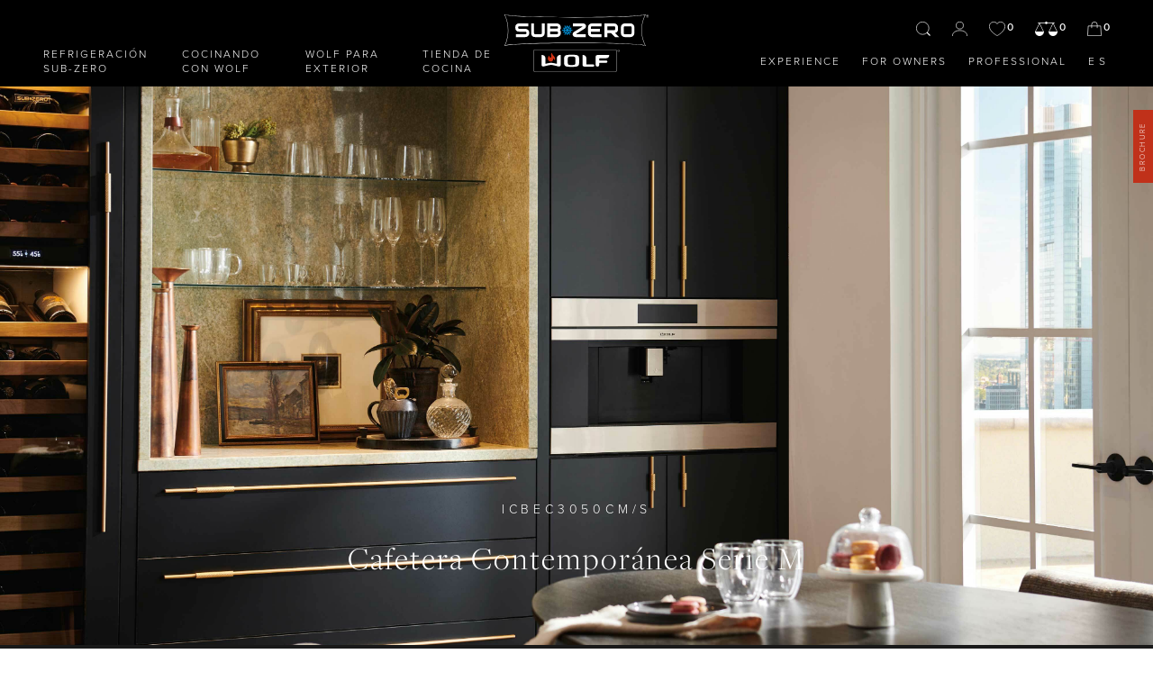

--- FILE ---
content_type: text/html; charset=UTF-8
request_url: https://subzero-wolf.es/appliance/cafetera-contempor%C3%A1nea-serie-m-icbec3050cm-s
body_size: 70361
content:



    
    
<!DOCTYPE html>
<html lang="es-ES">
    <head>
        <meta charset="utf-8" />
        <meta http-equiv="X-UA-Compatible" content="IE=edge" />
        <meta name="viewport" content="width=device-width,initial-scale=1" />

        <link rel="apple-touch-icon"
            sizes="180x180"
            href="/apple-touch-icon.png" />
        <link rel="icon"
            type="image/png"
            sizes="32x32"
            href="/favicon-32x32.png" />
        <link rel="icon"
            type="image/png"
            sizes="16x16"
            href="/favicon-16x16.png" />

                            
        				
	<title>Cafetera Contemporánea Serie M | Sub Zero &amp; Wolf</title>
	<meta name="description" content="" />

	<meta property="fb:app_id" content="">
	<meta property="og:url" content="https://subzero-wolf.es/appliance/cafetera-contempor%C3%A1nea-serie-m-icbec3050cm-s" />
	<meta property="og:type" content="website" />
	<meta property="og:title" content="Cafetera Contemporánea Serie M | Sub Zero &amp; Wolf" />
	<meta property="og:image" content="" />
	<meta property="og:image:width" content="1200" />
	<meta property="og:image:height" content="630" />
	<meta property="og:description" content="" />
	<meta property="og:site_name" content="ES" />
	<meta property="og:locale" content="es_ES" />
	<meta property="og:locale:alternate" content="en_GB" />
	<meta property="og:locale:alternate" content="fr_FR" />
	<meta property="og:locale:alternate" content="es_ES" />
	<meta property="og:locale:alternate" content="en_IE" />
	
	<meta name="twitter:card" content="summary_large_image" />
	<meta name="twitter:site" content="" />
	<meta name="twitter:url" content="https://subzero-wolf.es/appliance/cafetera-contempor%C3%A1nea-serie-m-icbec3050cm-s" />
	<meta name="twitter:title" content="Cafetera Contemporánea Serie M | Sub Zero &amp; Wolf" />
	<meta name="twitter:description" content="" />
	<meta name="twitter:image" content="" />

	
	<link rel="home" href="https://subzero-wolf.es/" />
	<link rel="canonical" href="https://subzero-wolf.es/appliance/cafetera-contemporánea-serie-m-icbec3050cm-s">

        <!-- Styles -->
        <link rel="preconnect" href="https://use.typekit.net/" crossorigin />
        <link rel="dns-prefetch" href="https://use.typekit.net/" />

        <link href="https://subzero-wolf.es/assets/css/app.css?id=12b1ea962a7ee55bb44f" rel="stylesheet">
        <link rel="stylesheet" href="https://use.typekit.net/qdk0cpi.css" />

        <!-- Alpine Plugins -->
        <script defer
            src="https://unpkg.com/@alpinejs/collapse@3.13.3/dist/cdn.min.js"></script>
        <script defer
            src="https://unpkg.com/@alpinejs/focus@3.13.3/dist/cdn.min.js"></script>
        <script defer
            src="https://unpkg.com/@alpinejs/intersect@3.13.3/dist/cdn.min.js"></script>

        <script defer
            src="https://cdn.jsdelivr.net/npm/@alpinejs/collapse@3.13.3/dist/cdn.min.js"></script>

        <!-- Alpine Core -->
        <script defer
            src="https://unpkg.com/alpinejs@3.13.3/dist/cdn.min.js"></script>

                    
        
        <script src="https://js.stripe.com/v3/"></script>
        <script src="//s3-eu-west-1.amazonaws.com/appointedd-portal-assets/popover/appointedd-button.min.js"></script>

        <!-- Global site tag (gtag.js) - Google Analytics -->
<script async src="https://www.googletagmanager.com/gtag/js?id=UA-461017-6"></script>
<script>
  window.dataLayer = window.dataLayer || [];
  function gtag(){dataLayer.push(arguments);}
  gtag('js', new Date());

  gtag('config', 'UA-461017-6');
</script>

<!-- Google Tag Manager -->
<script>(function(w,d,s,l,i){w[l]=w[l]||[];w[l].push({'gtm.start':
new Date().getTime(),event:'gtm.js'});var f=d.getElementsByTagName(s)[0],
j=d.createElement(s),dl=l!='dataLayer'?'&l='+l:'';j.async=true;j.src=
'https://www.googletagmanager.com/gtm.js?id='+i+dl;f.parentNode.insertBefore(j,f);
})(window,document,'script','dataLayer','GTM-WJMXQ73');</script>
<!-- End Google Tag Manager -->


<!-- TrustBox script -->
<script type="text/javascript" src="//widget.trustpilot.com/bootstrap/v5/tp.widget.bootstrap.min.js" async></script>
<!-- End TrustBox script -->

                    
            <style>        .swiper-button-prev,
        .swiper-button-next {
            color: white;
        }

        .plyr .plyr__control, .plyr .plyr__control:hover {
            background: none;
        }

        .plyr .plyr__control--overlaid svg {
            width: 3rem;
            height: 3rem;
        }
    </style>
<style>    #text-slider .swiper-pagination-bullet {
        background-color: black;
        opacity: 1;
        position: relative;
        display: inline-block;
        width: 6px;
        height: 6px;
        margin: 0 10px;
        opacity: 1;
        transform: scale(1);
        transition: all 0.3s ease;
    }
    #text-slider .swiper-pagination-bullet.swiper-pagination-bullet-active:before {
        content: '';
        position: absolute;
        top: -150%;
        left: -150%;
        right: -150%;
        bottom: -150%;
        border: 1px black solid;
        border-radius: 50% 50%;
    }
</style></head>
    <body class="font-sans antialiased">
        <div 
            id="app" 
            x-data="{
                currentUser: 0,
                currentUserTrade: 0,
            }">
                
    


<header 
    id="main-navigation" 
    class="sticky top-0 left-0 right-0 z-[9999] w-full print:hidden" 
    x-data="header()" 
    x-cloak
    x-on:refresh-wishlist-count.window="updateWishlistCount()" 
    x-on:refresh-compare-count.window="updateCompareCount()" 
    x-on:recalculate-cart.window="updateCartCount()"
    x-on:resize.window="recalulateHeaderHeight()"
    
>

    
    <div class="w-full" :class="{ 'bg-black relative' : searchOpen || headerType == 'solid', 'absolute top-full left-0 right-0' : headerType != 'solid' && !searchOpen }">
        <div class="relative flex">

            <template x-if="headerType == 'solid' || searchOpen">
                <div
                    class="absolute left-0 right-0 w-full h-0 transition-all duration-1000 ease-in-out top-full"
                    :style="'height:' + submenuBackgroundHeight + 'px'; "
                >
                </div>
            </template>
            <template x-if="headerType == 'transparent'">
                <div
                    class="absolute top-0 left-0 right-0 w-full pointer-events-none bg-gradient-to-b from-black -z-1 //h-[25vh] //md:h-[50vh]"
                >
                </div>
            </template>

                        <div class="flex-1">
                <div class="flex h-full pl-8">

                                        <div
                        class="absolute top-0 left-0 block transition-all duration-700 ease-in-out xl:hidden"
                        :class="{ 'w-80' : menuOpen, 'w-0' : !menuOpen }"
                        :style="'height: calc(100vh - ' + mobileMenuHeight() + 'px);'"
                    >
                        <div x-ref="mobileMenu" class="flex w-full h-full pt-10 bg-black">
                            <div class="pl-8 transition-transform duration-700 ease-in-out transform lg:pl-12" :class="{ '-translate-x-8 lg:-translate-x-12' : menuOpen, 'translate-x-0' : !menuOpen }">
                                <button class="flex flex-col w-6 focus:outline-none" type="button" name="openMenu" x-on:click="toggleMenu()">
                                    <div class="w-6 h-px bg-white" style="margin-bottom: 5px;"></div>
                                    <div class="w-6 h-px bg-white" style="margin-bottom: 5px;"></div>
                                    <div class="w-6 h-px bg-white"></div>
                                </button>
                            </div>
                            
                            <div class="flex flex-col justify-between w-full pb-8 overflow-hidden text-white lg:pb-12">
                                <div class="flex flex-col">
                                                                            <div
                                            class="flex items-center justify-between w-full pb-4 pr-10 transition-opacity duration-300 opacity-0"
                                            :class="{ 'opacity-0' : !menuOpen, 'opacity-100' : menuOpen }"
                                            style="transition-delay: 700ms;"
                                        >
                                            <a href="#" class="text-xs font-light text-white uppercase tracking-wide transition-colors duration-300  hover:text-blue-brand " target="" rel="noopener">
                                                Refrigeración Sub-Zero
                                            </a>
                                                                                            <button class="p-2 outline-none focus:outline-none" type="button" name="button" x-on:click="activeMenuItem !== 101377 ? activeMenuItem = 101377 : activeMenuItem = null">
                                                    <svg class="w-3 transition-transform duration-1000 transform" :class="{ 'rotate-180' : activeMenuItem == 101377 }" xmlns="http://www.w3.org/2000/svg" viewBox="0 0 8 4.022">
                                                        <g data-name="Group 403">
                                                            <path data-name="Path 424" d="M.169.185l3.832 3.5 3.831-3.5" fill="none" stroke="#fff" stroke-width=".5"/>
                                                        </g>
                                                    </svg>
                                                </button>
                                                                                    </div>
                                                                                    <div
                                                x-ref="mobileSubmenu101377"
                                                class="pl-4 overflow-hidden transition-all duration-700 ease-in-out max-h-0"
                                                :class="{ 'mb-8' : activeMenuItem == 101377, 'mb-0' : activeMenuItem != 101377 }"
                                                :style="activeMenuItem == 101377 ? 'max-height: ' + $refs.mobileSubmenu101377.scrollHeight + 'px' : ''"
                                            >
                                                                                                    <a
                                                        href="https://subzero-wolf.es/sub-zero-refrigeration/classic-refrigeration"
                                                        class="block w-max text-white text-xs font-light pb-3 tracking-wide  hover:text-blue-brand  transition-colors duration-300"
                                                        target=""
                                                        rel="noopener"
                                                    >
                                                        Refrigeración Clásica
                                                    </a>
                                                                                                    <a
                                                        href="https://subzero-wolf.es/sub-zero-refrigeration/la-serie-diseño"
                                                        class="block w-max text-white text-xs font-light pb-3 tracking-wide  hover:text-blue-brand  transition-colors duration-300"
                                                        target=""
                                                        rel="noopener"
                                                    >
                                                        La Serie Diseño
                                                    </a>
                                                                                                    <a
                                                        href="https://subzero-wolf.es/sub-zero-refrigeration/conservación-de-vino"
                                                        class="block w-max text-white text-xs font-light pb-3 tracking-wide  hover:text-blue-brand  transition-colors duration-300"
                                                        target=""
                                                        rel="noopener"
                                                    >
                                                        Conservación de Vino
                                                    </a>
                                                                                                    <a
                                                        href="https://subzero-wolf.es/sub-zero-refrigeration/professional-models"
                                                        class="block w-max text-white text-xs font-light pb-3 tracking-wide  hover:text-blue-brand  transition-colors duration-300"
                                                        target=""
                                                        rel="noopener"
                                                    >
                                                        Modelos Profesionales
                                                    </a>
                                                                                                    <a
                                                        href="https://subzero-wolf.es/sub-zero-refrigeration/bajoencimera"
                                                        class="block w-max text-white text-xs font-light pb-3 tracking-wide  hover:text-blue-brand  transition-colors duration-300"
                                                        target=""
                                                        rel="noopener"
                                                    >
                                                        Bajo Encimera 
                                                    </a>
                                                                                            </div>
                                                                                                                    <div
                                            class="flex items-center justify-between w-full pb-4 pr-10 transition-opacity duration-300 opacity-0"
                                            :class="{ 'opacity-0' : !menuOpen, 'opacity-100' : menuOpen }"
                                            style="transition-delay: 800ms;"
                                        >
                                            <a href="#" class="text-xs font-light text-white uppercase tracking-wide transition-colors duration-300  hover:text-red-brand " target="" rel="noopener">
                                                Cocinando con Wolf
                                            </a>
                                                                                            <button class="p-2 outline-none focus:outline-none" type="button" name="button" x-on:click="activeMenuItem !== 101389 ? activeMenuItem = 101389 : activeMenuItem = null">
                                                    <svg class="w-3 transition-transform duration-1000 transform" :class="{ 'rotate-180' : activeMenuItem == 101389 }" xmlns="http://www.w3.org/2000/svg" viewBox="0 0 8 4.022">
                                                        <g data-name="Group 403">
                                                            <path data-name="Path 424" d="M.169.185l3.832 3.5 3.831-3.5" fill="none" stroke="#fff" stroke-width=".5"/>
                                                        </g>
                                                    </svg>
                                                </button>
                                                                                    </div>
                                                                                    <div
                                                x-ref="mobileSubmenu101389"
                                                class="pl-4 overflow-hidden transition-all duration-700 ease-in-out max-h-0"
                                                :class="{ 'mb-8' : activeMenuItem == 101389, 'mb-0' : activeMenuItem != 101389 }"
                                                :style="activeMenuItem == 101389 ? 'max-height: ' + $refs.mobileSubmenu101389.scrollHeight + 'px' : ''"
                                            >
                                                                                                    <a
                                                        href="https://subzero-wolf.es/wolf-cooking/range-cookers"
                                                        class="block w-max text-white text-xs font-light pb-3 tracking-wide  hover:text-red-brand  transition-colors duration-300"
                                                        target=""
                                                        rel="noopener"
                                                    >
                                                        Cocinas Mixtas
                                                    </a>
                                                                                                    <a
                                                        href="https://subzero-wolf.es/wolf-cooking/built-in-ovens"
                                                        class="block w-max text-white text-xs font-light pb-3 tracking-wide  hover:text-red-brand  transition-colors duration-300"
                                                        target=""
                                                        rel="noopener"
                                                    >
                                                        Hornos Integrados
                                                    </a>
                                                                                                    <a
                                                        href="https://subzero-wolf.es/wolf-cooking/convection-steam-ovens"
                                                        class="block w-max text-white text-xs font-light pb-3 tracking-wide  hover:text-red-brand  transition-colors duration-300"
                                                        target=""
                                                        rel="noopener"
                                                    >
                                                        Hornos de Convección Con Vapor
                                                    </a>
                                                                                                    <a
                                                        href="https://subzero-wolf.es/wolf-cooking/coffee-system"
                                                        class="block w-max text-white text-xs font-light pb-3 tracking-wide  hover:text-red-brand  transition-colors duration-300"
                                                        target=""
                                                        rel="noopener"
                                                    >
                                                        Maquinas de café
                                                    </a>
                                                                                                    <a
                                                        href="https://subzero-wolf.es/wolf-cooking/drawers"
                                                        class="block w-max text-white text-xs font-light pb-3 tracking-wide  hover:text-red-brand  transition-colors duration-300"
                                                        target=""
                                                        rel="noopener"
                                                    >
                                                        Cajones
                                                    </a>
                                                                                                    <a
                                                        href="https://subzero-wolf.es/wolf-cooking/sealed-burner-rangetops"
                                                        class="block w-max text-white text-xs font-light pb-3 tracking-wide  hover:text-red-brand  transition-colors duration-300"
                                                        target=""
                                                        rel="noopener"
                                                    >
                                                        Cocinas Empotradas
                                                    </a>
                                                                                                    <a
                                                        href="https://subzero-wolf.es/wolf-cooking/induction-cooktops"
                                                        class="block w-max text-white text-xs font-light pb-3 tracking-wide  hover:text-red-brand  transition-colors duration-300"
                                                        target=""
                                                        rel="noopener"
                                                    >
                                                        Placas de Inducción
                                                    </a>
                                                                                                    <a
                                                        href="https://subzero-wolf.es/wolf-cooking/gas-cooktops"
                                                        class="block w-max text-white text-xs font-light pb-3 tracking-wide  hover:text-red-brand  transition-colors duration-300"
                                                        target=""
                                                        rel="noopener"
                                                    >
                                                        Placas de Gas
                                                    </a>
                                                                                                    <a
                                                        href="https://subzero-wolf.es/wolf-cooking/integrated-cooktops"
                                                        class="block w-max text-white text-xs font-light pb-3 tracking-wide  hover:text-red-brand  transition-colors duration-300"
                                                        target=""
                                                        rel="noopener"
                                                    >
                                                        Módulos Integrados
                                                    </a>
                                                                                                    <a
                                                        href="https://subzero-wolf.es/wolf-cooking/kitchen-ventilation"
                                                        class="block w-max text-white text-xs font-light pb-3 tracking-wide  hover:text-red-brand  transition-colors duration-300"
                                                        target=""
                                                        rel="noopener"
                                                    >
                                                        Sistemas de Extracción
                                                    </a>
                                                                                                    <a
                                                        href="https://subzero-wolf.es/wolf-cooking/microwaves"
                                                        class="block w-max text-white text-xs font-light pb-3 tracking-wide  hover:text-red-brand  transition-colors duration-300"
                                                        target=""
                                                        rel="noopener"
                                                    >
                                                        Microondas
                                                    </a>
                                                                                            </div>
                                                                                                                    <div
                                            class="flex items-center justify-between w-full pb-4 pr-10 transition-opacity duration-300 opacity-0"
                                            :class="{ 'opacity-0' : !menuOpen, 'opacity-100' : menuOpen }"
                                            style="transition-delay: 900ms;"
                                        >
                                            <a href="#" class="text-xs font-light text-white uppercase tracking-wide transition-colors duration-300  hover:text-red-brand " target="" rel="noopener">
                                                Wolf para exterior
                                            </a>
                                                                                            <button class="p-2 outline-none focus:outline-none" type="button" name="button" x-on:click="activeMenuItem !== 101413 ? activeMenuItem = 101413 : activeMenuItem = null">
                                                    <svg class="w-3 transition-transform duration-1000 transform" :class="{ 'rotate-180' : activeMenuItem == 101413 }" xmlns="http://www.w3.org/2000/svg" viewBox="0 0 8 4.022">
                                                        <g data-name="Group 403">
                                                            <path data-name="Path 424" d="M.169.185l3.832 3.5 3.831-3.5" fill="none" stroke="#fff" stroke-width=".5"/>
                                                        </g>
                                                    </svg>
                                                </button>
                                                                                    </div>
                                                                                    <div
                                                x-ref="mobileSubmenu101413"
                                                class="pl-4 overflow-hidden transition-all duration-700 ease-in-out max-h-0"
                                                :class="{ 'mb-8' : activeMenuItem == 101413, 'mb-0' : activeMenuItem != 101413 }"
                                                :style="activeMenuItem == 101413 ? 'max-height: ' + $refs.mobileSubmenu101413.scrollHeight + 'px' : ''"
                                            >
                                                                                                    <a
                                                        href="https://subzero-wolf.es/outdoor/outdoor-grills"
                                                        class="block w-max text-white text-xs font-light pb-3 tracking-wide  hover:text-red-brand  transition-colors duration-300"
                                                        target=""
                                                        rel="noopener"
                                                    >
                                                        Barbacoas
                                                    </a>
                                                                                                    <a
                                                        href="https://subzero-wolf.es/outdoor/outdoor-refrigeration"
                                                        class="block w-max text-white text-xs font-light pb-3 tracking-wide  hover:text-red-brand  transition-colors duration-300"
                                                        target=""
                                                        rel="noopener"
                                                    >
                                                        Refrigeración de Exterior
                                                    </a>
                                                                                                    <a
                                                        href="https://subzero-wolf.es/outdoor/outdoor-warming"
                                                        class="block w-max text-white text-xs font-light pb-3 tracking-wide  hover:text-red-brand  transition-colors duration-300"
                                                        target=""
                                                        rel="noopener"
                                                    >
                                                        Cajón Calentador
                                                    </a>
                                                                                            </div>
                                                                                                                    <div
                                            class="flex items-center justify-between w-full pb-4 pr-10 transition-opacity duration-300 opacity-0"
                                            :class="{ 'opacity-0' : !menuOpen, 'opacity-100' : menuOpen }"
                                            style="transition-delay: 1000ms;"
                                        >
                                            <a href="https://subzero-wolf.es/cook-shop/highlighted-products" class="text-xs font-light text-white uppercase tracking-wide transition-colors duration-300  hover:text-blue-brand " target="" rel="noopener">
                                                Tienda de Cocina
                                            </a>
                                                                                    </div>
                                                                            
                                                                            <div
                                            class="flex items-center justify-between w-full pb-4 pr-10 transition-opacity duration-300 opacity-0"
                                            :class="{ 'opacity-0' : !menuOpen, 'opacity-100' : menuOpen }"
                                            style="transition-delay: 1100ms;"
                                        >
                                            <a href="#" class="text-xs font-light text-white uppercase tracking-wide transition-colors duration-300  hover:text-blue-brand " target="" rel="noopener">
                                                Experience
                                            </a>
                                                                                            <button class="p-2 outline-none focus:outline-none" type="button" name="button" x-on:click="activeMenuItem !== 4525258 ? activeMenuItem = 4525258 : activeMenuItem = null">
                                                    <svg class="w-3 transition-transform duration-1000 transform" :class="{ 'rotate-180' : activeMenuItem == 4525258 }" xmlns="http://www.w3.org/2000/svg" viewBox="0 0 8 4.022">
                                                        <g data-name="Group 403">
                                                            <path data-name="Path 424" d="M.169.185l3.832 3.5 3.831-3.5" fill="none" stroke="#fff" stroke-width=".5"/>
                                                        </g>
                                                    </svg>
                                                </button>
                                                                                    </div>
                                                                                    <div
                                                x-ref="mobileSubmenu4525258"
                                                class="pl-4 overflow-hidden transition-all duration-700 ease-in-out max-h-0"
                                                :class="{ 'mb-8' : activeMenuItem == 4525258, 'mb-0' : activeMenuItem != 4525258 }"
                                                :style="activeMenuItem == 4525258 ? 'max-height: ' + $refs.mobileSubmenu4525258.scrollHeight + 'px' : ''"
                                            >
                                                                                                    <a
                                                        href="https://subzero-wolf.es/where-to-buy"
                                                        class="block w-max text-white text-xs font-light pb-3 tracking-wide  hover:text-blue-brand  transition-colors duration-300"
                                                        target=""
                                                        rel="noopener"
                                                    >
                                                        Where to Buy
                                                    </a>
                                                                                                    <a
                                                        href="https://subzero-wolf.es/official-showrooms"
                                                        class="block w-max text-white text-xs font-light pb-3 tracking-wide  hover:text-blue-brand  transition-colors duration-300"
                                                        target=""
                                                        rel="noopener"
                                                    >
                                                        Our Showrooms
                                                    </a>
                                                                                                    <a
                                                        href="https://subzero-wolf.es/por-que-sub-zero-wolf"
                                                        class="block w-max text-white text-xs font-light pb-3 tracking-wide  hover:text-blue-brand  transition-colors duration-300"
                                                        target=""
                                                        rel="noopener"
                                                    >
                                                        Why Sub-Zero &amp; Wolf?
                                                    </a>
                                                                                                    <a
                                                        href="https://subzero-wolf.es/amigos-de-sub-zero-wolf"
                                                        class="block w-max text-white text-xs font-light pb-3 tracking-wide  hover:text-blue-brand  transition-colors duration-300"
                                                        target=""
                                                        rel="noopener"
                                                    >
                                                        Friends of Sub-Zero &amp; Wolf
                                                    </a>
                                                                                                    <a
                                                        href="https://subzero-wolf.es/inspiracion-y-planificacion"
                                                        class="block w-max text-white text-xs font-light pb-3 tracking-wide  hover:text-blue-brand  transition-colors duration-300"
                                                        target=""
                                                        rel="noopener"
                                                    >
                                                        Inspiration &amp; Planning
                                                    </a>
                                                                                                    <a
                                                        href="https://subzero-wolf.es/events"
                                                        class="block w-max text-white text-xs font-light pb-3 tracking-wide  hover:text-blue-brand  transition-colors duration-300"
                                                        target=""
                                                        rel="noopener"
                                                    >
                                                        Events &amp; Demos
                                                    </a>
                                                                                                    <a
                                                        href=""
                                                        class="block w-max text-white text-xs font-light pb-3 tracking-wide  hover:text-blue-brand  transition-colors duration-300"
                                                        target=""
                                                        rel="noopener"
                                                    >
                                                        Meet Our Chefs
                                                    </a>
                                                                                                    <a
                                                        href="https://subzero-wolf.es/news"
                                                        class="block w-max text-white text-xs font-light pb-3 tracking-wide  hover:text-blue-brand  transition-colors duration-300"
                                                        target=""
                                                        rel="noopener"
                                                    >
                                                        News
                                                    </a>
                                                                                                    <a
                                                        href=""
                                                        class="block w-max text-white text-xs font-light pb-3 tracking-wide  hover:text-blue-brand  transition-colors duration-300"
                                                        target=""
                                                        rel="noopener"
                                                    >
                                                        Recipes
                                                    </a>
                                                                                            </div>
                                                                                                                    <div
                                            class="flex items-center justify-between w-full pb-4 pr-10 transition-opacity duration-300 opacity-0"
                                            :class="{ 'opacity-0' : !menuOpen, 'opacity-100' : menuOpen }"
                                            style="transition-delay: 1200ms;"
                                        >
                                            <a href="https://subzero-wolf.co.uk/" class="text-xs font-light text-white uppercase tracking-wide transition-colors duration-300  hover:text-blue-brand " target="" rel="noopener">
                                                For Owners
                                            </a>
                                                                                            <button class="p-2 outline-none focus:outline-none" type="button" name="button" x-on:click="activeMenuItem !== 4525269 ? activeMenuItem = 4525269 : activeMenuItem = null">
                                                    <svg class="w-3 transition-transform duration-1000 transform" :class="{ 'rotate-180' : activeMenuItem == 4525269 }" xmlns="http://www.w3.org/2000/svg" viewBox="0 0 8 4.022">
                                                        <g data-name="Group 403">
                                                            <path data-name="Path 424" d="M.169.185l3.832 3.5 3.831-3.5" fill="none" stroke="#fff" stroke-width=".5"/>
                                                        </g>
                                                    </svg>
                                                </button>
                                                                                    </div>
                                                                                    <div
                                                x-ref="mobileSubmenu4525269"
                                                class="pl-4 overflow-hidden transition-all duration-700 ease-in-out max-h-0"
                                                :class="{ 'mb-8' : activeMenuItem == 4525269, 'mb-0' : activeMenuItem != 4525269 }"
                                                :style="activeMenuItem == 4525269 ? 'max-height: ' + $refs.mobileSubmenu4525269.scrollHeight + 'px' : ''"
                                            >
                                                                                                    <a
                                                        href="https://subzero-wolf.es/atencion-y-servicio"
                                                        class="block w-max text-white text-xs font-light pb-3 tracking-wide  hover:text-blue-brand  transition-colors duration-300"
                                                        target=""
                                                        rel="noopener"
                                                    >
                                                        Support
                                                    </a>
                                                                                                    <a
                                                        href="https://subzero-wolf.es/cook-shop/accessories"
                                                        class="block w-max text-white text-xs font-light pb-3 tracking-wide  hover:text-blue-brand  transition-colors duration-300"
                                                        target=""
                                                        rel="noopener"
                                                    >
                                                        Shop Accessories
                                                    </a>
                                                                                                    <a
                                                        href=""
                                                        class="block w-max text-white text-xs font-light pb-3 tracking-wide  hover:text-blue-brand  transition-colors duration-300"
                                                        target=""
                                                        rel="noopener"
                                                    >
                                                        Downloads
                                                    </a>
                                                                                                    <a
                                                        href="https://subzero-wolf.es/events"
                                                        class="block w-max text-white text-xs font-light pb-3 tracking-wide  hover:text-blue-brand  transition-colors duration-300"
                                                        target=""
                                                        rel="noopener"
                                                    >
                                                        Master Your Wolf Events
                                                    </a>
                                                                                                    <a
                                                        href=""
                                                        class="block w-max text-white text-xs font-light pb-3 tracking-wide  hover:text-blue-brand  transition-colors duration-300"
                                                        target=""
                                                        rel="noopener"
                                                    >
                                                        Recipes
                                                    </a>
                                                                                                    <a
                                                        href="https://subzero-wolf.es/login"
                                                        class="block w-max text-white text-xs font-light pb-3 tracking-wide  hover:text-blue-brand  transition-colors duration-300"
                                                        target=""
                                                        rel="noopener"
                                                    >
                                                        My Account
                                                    </a>
                                                                                            </div>
                                                                                                                    <div
                                            class="flex items-center justify-between w-full pb-4 pr-10 transition-opacity duration-300 opacity-0"
                                            :class="{ 'opacity-0' : !menuOpen, 'opacity-100' : menuOpen }"
                                            style="transition-delay: 1300ms;"
                                        >
                                            <a href="https://subzero-wolf.co.uk/" class="text-xs font-light text-white uppercase tracking-wide transition-colors duration-300  hover:text-blue-brand " target="" rel="noopener">
                                                Professional
                                            </a>
                                                                                            <button class="p-2 outline-none focus:outline-none" type="button" name="button" x-on:click="activeMenuItem !== 4525276 ? activeMenuItem = 4525276 : activeMenuItem = null">
                                                    <svg class="w-3 transition-transform duration-1000 transform" :class="{ 'rotate-180' : activeMenuItem == 4525276 }" xmlns="http://www.w3.org/2000/svg" viewBox="0 0 8 4.022">
                                                        <g data-name="Group 403">
                                                            <path data-name="Path 424" d="M.169.185l3.832 3.5 3.831-3.5" fill="none" stroke="#fff" stroke-width=".5"/>
                                                        </g>
                                                    </svg>
                                                </button>
                                                                                    </div>
                                                                                    <div
                                                x-ref="mobileSubmenu4525276"
                                                class="pl-4 overflow-hidden transition-all duration-700 ease-in-out max-h-0"
                                                :class="{ 'mb-8' : activeMenuItem == 4525276, 'mb-0' : activeMenuItem != 4525276 }"
                                                :style="activeMenuItem == 4525276 ? 'max-height: ' + $refs.mobileSubmenu4525276.scrollHeight + 'px' : ''"
                                            >
                                                                                                    <a
                                                        href="https://subzero-wolf.es/proyectos-especiales/architecture"
                                                        class="block w-max text-white text-xs font-light pb-3 tracking-wide  hover:text-blue-brand  transition-colors duration-300"
                                                        target=""
                                                        rel="noopener"
                                                    >
                                                        Interior Designers &amp; Architects
                                                    </a>
                                                                                                    <a
                                                        href="https://subzero-wolf.es/proyectos-especiales/architectura"
                                                        class="block w-max text-white text-xs font-light pb-3 tracking-wide  hover:text-blue-brand  transition-colors duration-300"
                                                        target=""
                                                        rel="noopener"
                                                    >
                                                        Hospitality
                                                    </a>
                                                                                                    <a
                                                        href="https://subzero-wolf.es/proyectos-especiales/promotores"
                                                        class="block w-max text-white text-xs font-light pb-3 tracking-wide  hover:text-blue-brand  transition-colors duration-300"
                                                        target=""
                                                        rel="noopener"
                                                    >
                                                        Property Developers
                                                    </a>
                                                                                                    <a
                                                        href="https://subzero-wolf.es/proyectos-especiales/yates"
                                                        class="block w-max text-white text-xs font-light pb-3 tracking-wide  hover:text-blue-brand  transition-colors duration-300"
                                                        target=""
                                                        rel="noopener"
                                                    >
                                                        Yachts
                                                    </a>
                                                                                                    <a
                                                        href="https://subzero-wolf.co.uk/template-guard/login?ref=https%3A//subzero-wolf.co.uk/trade-portal/price-lists"
                                                        class="block w-max text-white text-xs font-light pb-3 tracking-wide  hover:text-blue-brand  transition-colors duration-300"
                                                        target=""
                                                        rel="noopener"
                                                    >
                                                        Partner Portal
                                                    </a>
                                                                                                    <a
                                                        href="https://subzero-wolf.es/careers"
                                                        class="block w-max text-white text-xs font-light pb-3 tracking-wide  hover:text-blue-brand  transition-colors duration-300"
                                                        target=""
                                                        rel="noopener"
                                                    >
                                                        Careers
                                                    </a>
                                                                                            </div>
                                                                                                            </div>

                                <div class="flex flex-col">
                                    <div
                                        class="pb-6 transition-opacity duration-300"
                                        :class="{ 'opacity-0' : !menuOpen, 'opacity-100' : menuOpen }"
                                        style="transition-delay: 1400ms"
                                    >
                                                                                
                                        <select class="text-xs font-light tracking-wide text-black uppercase" x-data x-on:change="window.location = $event.target.value">
                                            <option value="https://subzero-wolf.es/" selected>ES</option>
                                                                                                                                                <option value="https://subzero-wolf.co.uk/">EN</option>
                                                                                                                                                                                                <option value="https://subzero-wolf.fr/">FR</option>
                                                                                                                                                                                                                                                                                            <option value="https://subzero-wolf.ie/">IE</option>
                                                                                                                                    </select>
                                    </div>

                                    <div class="flex items-center transition-opacity duration-700 ease-in-out lg:pr-12"
                                        :class="{ 'opacity-0' : !menuOpen, 'opacity-100' : menuOpen }"
                                        style="transition-delay: 1400ms">
                                                                                <div class="mr-3">
                                            <a href="/account/consumer/personal-details" class="block text-white transition-colors duration-300 fill-current stroke-current hover:text-blue-brand">
                                                <svg class="h-4" xmlns="http://www.w3.org/2000/svg" viewBox="0 0 12.338 12">
                                                    <g data-name="Group 55">
                                                        <path data-name="Path 61" d="M9.044 3.175A2.9 2.9 0 016.169 6.1a2.9 2.9 0 01-2.875-2.925A2.9 2.9 0 016.169.25a2.9 2.9 0 012.875 2.925zM.25 12c0-2.917 2.65-4.589 5.919-4.589S12.088 9.083 12.088 12" fill="none" stroke-miterlimit="10" stroke-width=".5"/>
                                                    </g>
                                                </svg>
                                            </a>
                                        </div>
                                                                                                                        <div class="mx-3">
                                            <a href="/wishlist" class="flex text-white transition-colors duration-300 fill-current stroke-current hover:text-blue-brand">
                                                <svg class="h-4" xmlns="http://www.w3.org/2000/svg" viewBox="0 0 14.23 12.043">
                                                    <g data-name="Group 57">
                                                        <path data-name="Path 63" d="M7.115 1.904C5.964-.705.25-.244.25 4.014s6.865 7.749 6.865 7.749 6.865-3.491 6.865-7.749-5.714-4.719-6.865-2.11z" fill="none" stroke-miterlimit="10" stroke-width=".5"/>
                                                    </g>
                                                </svg>
                                                <span class="text-xs text-white leading-none pl-0.5" x-text="wishlistCount"></span>
                                            </a>
                                        </div>
                                                                                                                        <div class="mx-3">
                                            <a href="/compare" class="flex text-white transition-colors duration-300 fill-current hover:text-blue-brand">
                                                <svg class="h-4" xmlns="http://www.w3.org/2000/svg" viewBox="0 0 18.519 12">
                                                    <g data-name="Group 58">
                                                        <path data-name="Path 64" d="M18.414 8.324l-3.355-7.072h1.105v-.41h-5.872A1.048 1.048 0 009.265 0a1.048 1.048 0 00-1.027.842H2.366v.41h1.167L.083 8.324H.014c0 .046.006.09.007.136l-.017.034.02.01a3.672 3.672 0 003.666 3.5 3.676 3.676 0 003.672-3.68h-.106L3.901 1.252h4.337a1.048 1.048 0 001.027.843 1.048 1.048 0 001.027-.843h4.4l-3.451 7.072h-.073c0 .046 0 .09.007.136l-.017.034.019.01a3.672 3.672 0 003.667 3.5 3.675 3.675 0 003.67-3.68zm-17.874 0l3.174-6.507 3.088 6.507zm11.158 0l3.174-6.507 3.087 6.507z"/>
                                                    </g>
                                                </svg>
                                                <span class="text-xs text-white leading-none pl-0.5" x-text="compareCount"></span>
                                            </a>
                                        </div>
                                                                                <div class="mx-3">
                                            <a href="/shop/cart" class="flex text-white transition-colors duration-300 fill-current stroke-current hover:text-blue-brand">
                                                <svg class="h-4" xmlns="http://www.w3.org/2000/svg" viewBox="0 0 11.918 12">
                                                    <g data-name="Group 56">
                                                        <path data-name="Path 62" d="M3.653 5.365v-2.8A2.311 2.311 0 015.958.25a2.31 2.31 0 012.305 2.315v2.8m2.808-1.737H.845L.268 11.75h11.385z" fill="none" stroke-miterlimit="10" stroke-width=".5"/>
                                                    </g>
                                                </svg>
                                                <span class="text-xs text-white leading-none pl-0.5" x-text="cartCount"></span>
                                            </a>
                                        </div>
                                                                                <div class="ml-3">
                                            <a href="/search" class="block text-white transition-colors duration-300 fill-current stroke-current hover:text-blue-brand">
                                                <svg class="h-4" xmlns="http://www.w3.org/2000/svg" viewBox="0 0 12.107 12.107">
                                                    <g data-name="Group 511">
                                                        <g data-name="Group 53">
                                                            <path data-name="Path 59" d="M5.5 10.75a5.256 5.256 0 005.25-5.25A5.256 5.256 0 005.5.25 5.256 5.256 0 00.25 5.5a5.256 5.256 0 005.25 5.25z" stroke-width=".5" fill="none"/>
                                                        </g>
                                                        <g data-name="Group 54">
                                                            <path data-name="Path 60" d="M9.5 9.5l1.9 1.9" stroke-linecap="round" fill="none"/>
                                                        </g>
                                                    </g>
                                                </svg>
                                            </a>
                                        </div>
                                    </div>
                                </div>
                            </div>
                        </div>
                    </div>

                                        <div class="hidden pl-4 transition-opacity duration-700 ease-in-out xl:flex xl:flex-col" :class="{ 'opacity-0 pointer-events-none' : !true, 'opacity-100 pointer-events-auto' : true }" x-cloak>
                        <div class="flex justify-end mt-6">
                            <div class="my-2">
                                
                            </div>
                        </div>
                        <div class="flex items-center justify-end h-full -mx-3">
                        
                                                            <div
                                    class="relative flex items-center h-full transition-opacity duration-700 group"
                                                                                                            x-data="{ expanded:false }"
                                    @mouseenter="expanded=true"
                                    @mouseleave="expanded=false"
                                >
                                    <a href="#" class="px-3 text-xs font-light text-white uppercase tracking-wide transition-colors duration-300  hover:text-blue-brand group-hover:text-blue-brand " target="" rel="noopener"
                                    >
                                        Refrigeración Sub-Zero
                                    </a>
                                                                            <div class="absolute left-0 h-0 -ml-3 overflow-hidden transition-all duration-1000 ease-in-out top-full bg-grey-darker "
                                                                                :class="{'z-10 !duration-1000':expanded, 'z-0 !duration-500':!expanded}"
                                        x-show="expanded"
                                        x-collapse
                                        >
                                            <div x-ref="submenu101377" class="p-6 duration-1000"
                                            :class="{'opacity-0 -translate-y-20':!expanded, 'opacity-100 translate-y-0':expanded}"
                                            >
                                                                                                    <a
                                                        href="https://subzero-wolf.es/sub-zero-refrigeration/classic-refrigeration"
                                                        class="block w-max text-white text-xs font-light pb-2 tracking-wide   hover:text-blue-brand  transition-colors duration-300"
                                                        target=""
                                                        rel="noopener"
                                                    >
                                                        Refrigeración Clásica
                                                    </a>
                                                                                                    <a
                                                        href="https://subzero-wolf.es/sub-zero-refrigeration/la-serie-diseño"
                                                        class="block w-max text-white text-xs font-light pb-2 tracking-wide   hover:text-blue-brand  transition-colors duration-300"
                                                        target=""
                                                        rel="noopener"
                                                    >
                                                        La Serie Diseño
                                                    </a>
                                                                                                    <a
                                                        href="https://subzero-wolf.es/sub-zero-refrigeration/conservación-de-vino"
                                                        class="block w-max text-white text-xs font-light pb-2 tracking-wide   hover:text-blue-brand  transition-colors duration-300"
                                                        target=""
                                                        rel="noopener"
                                                    >
                                                        Conservación de Vino
                                                    </a>
                                                                                                    <a
                                                        href="https://subzero-wolf.es/sub-zero-refrigeration/professional-models"
                                                        class="block w-max text-white text-xs font-light pb-2 tracking-wide   hover:text-blue-brand  transition-colors duration-300"
                                                        target=""
                                                        rel="noopener"
                                                    >
                                                        Modelos Profesionales
                                                    </a>
                                                                                                    <a
                                                        href="https://subzero-wolf.es/sub-zero-refrigeration/bajoencimera"
                                                        class="block w-max text-white text-xs font-light pb-2 tracking-wide   hover:text-blue-brand  transition-colors duration-300"
                                                        target=""
                                                        rel="noopener"
                                                    >
                                                        Bajo Encimera 
                                                    </a>
                                                                                            </div>
                                        </div>
                                                                    </div>
                                                            <div
                                    class="relative flex items-center h-full transition-opacity duration-700 group"
                                                                                                            x-data="{ expanded:false }"
                                    @mouseenter="expanded=true"
                                    @mouseleave="expanded=false"
                                >
                                    <a href="#" class="px-3 text-xs font-light text-white uppercase tracking-wide transition-colors duration-300  hover:text-red-brand group-hover:text-red-brand " target="" rel="noopener"
                                    >
                                        Cocinando con Wolf
                                    </a>
                                                                            <div class="absolute left-0 h-0 -ml-3 overflow-hidden transition-all duration-1000 ease-in-out top-full bg-grey-darker "
                                                                                :class="{'z-10 !duration-1000':expanded, 'z-0 !duration-500':!expanded}"
                                        x-show="expanded"
                                        x-collapse
                                        >
                                            <div x-ref="submenu101389" class="p-6 duration-1000"
                                            :class="{'opacity-0 -translate-y-20':!expanded, 'opacity-100 translate-y-0':expanded}"
                                            >
                                                                                                    <a
                                                        href="https://subzero-wolf.es/wolf-cooking/range-cookers"
                                                        class="block w-max text-white text-xs font-light pb-2 tracking-wide   hover:text-red-brand  transition-colors duration-300"
                                                        target=""
                                                        rel="noopener"
                                                    >
                                                        Cocinas Mixtas
                                                    </a>
                                                                                                    <a
                                                        href="https://subzero-wolf.es/wolf-cooking/built-in-ovens"
                                                        class="block w-max text-white text-xs font-light pb-2 tracking-wide   hover:text-red-brand  transition-colors duration-300"
                                                        target=""
                                                        rel="noopener"
                                                    >
                                                        Hornos Integrados
                                                    </a>
                                                                                                    <a
                                                        href="https://subzero-wolf.es/wolf-cooking/convection-steam-ovens"
                                                        class="block w-max text-white text-xs font-light pb-2 tracking-wide   hover:text-red-brand  transition-colors duration-300"
                                                        target=""
                                                        rel="noopener"
                                                    >
                                                        Hornos de Convección Con Vapor
                                                    </a>
                                                                                                    <a
                                                        href="https://subzero-wolf.es/wolf-cooking/coffee-system"
                                                        class="block w-max text-white text-xs font-light pb-2 tracking-wide   hover:text-red-brand  transition-colors duration-300"
                                                        target=""
                                                        rel="noopener"
                                                    >
                                                        Maquinas de café
                                                    </a>
                                                                                                    <a
                                                        href="https://subzero-wolf.es/wolf-cooking/drawers"
                                                        class="block w-max text-white text-xs font-light pb-2 tracking-wide   hover:text-red-brand  transition-colors duration-300"
                                                        target=""
                                                        rel="noopener"
                                                    >
                                                        Cajones
                                                    </a>
                                                                                                    <a
                                                        href="https://subzero-wolf.es/wolf-cooking/sealed-burner-rangetops"
                                                        class="block w-max text-white text-xs font-light pb-2 tracking-wide   hover:text-red-brand  transition-colors duration-300"
                                                        target=""
                                                        rel="noopener"
                                                    >
                                                        Cocinas Empotradas
                                                    </a>
                                                                                                    <a
                                                        href="https://subzero-wolf.es/wolf-cooking/induction-cooktops"
                                                        class="block w-max text-white text-xs font-light pb-2 tracking-wide   hover:text-red-brand  transition-colors duration-300"
                                                        target=""
                                                        rel="noopener"
                                                    >
                                                        Placas de Inducción
                                                    </a>
                                                                                                    <a
                                                        href="https://subzero-wolf.es/wolf-cooking/gas-cooktops"
                                                        class="block w-max text-white text-xs font-light pb-2 tracking-wide   hover:text-red-brand  transition-colors duration-300"
                                                        target=""
                                                        rel="noopener"
                                                    >
                                                        Placas de Gas
                                                    </a>
                                                                                                    <a
                                                        href="https://subzero-wolf.es/wolf-cooking/integrated-cooktops"
                                                        class="block w-max text-white text-xs font-light pb-2 tracking-wide   hover:text-red-brand  transition-colors duration-300"
                                                        target=""
                                                        rel="noopener"
                                                    >
                                                        Módulos Integrados
                                                    </a>
                                                                                                    <a
                                                        href="https://subzero-wolf.es/wolf-cooking/kitchen-ventilation"
                                                        class="block w-max text-white text-xs font-light pb-2 tracking-wide   hover:text-red-brand  transition-colors duration-300"
                                                        target=""
                                                        rel="noopener"
                                                    >
                                                        Sistemas de Extracción
                                                    </a>
                                                                                                    <a
                                                        href="https://subzero-wolf.es/wolf-cooking/microwaves"
                                                        class="block w-max text-white text-xs font-light pb-2 tracking-wide   hover:text-red-brand  transition-colors duration-300"
                                                        target=""
                                                        rel="noopener"
                                                    >
                                                        Microondas
                                                    </a>
                                                                                            </div>
                                        </div>
                                                                    </div>
                                                            <div
                                    class="relative flex items-center h-full transition-opacity duration-700 group"
                                                                                                            x-data="{ expanded:false }"
                                    @mouseenter="expanded=true"
                                    @mouseleave="expanded=false"
                                >
                                    <a href="#" class="px-3 text-xs font-light text-white uppercase tracking-wide transition-colors duration-300  hover:text-red-brand group-hover:text-red-brand " target="" rel="noopener"
                                    >
                                        Wolf para exterior
                                    </a>
                                                                            <div class="absolute left-0 h-0 -ml-3 overflow-hidden transition-all duration-1000 ease-in-out top-full bg-grey-darker "
                                                                                :class="{'z-10 !duration-1000':expanded, 'z-0 !duration-500':!expanded}"
                                        x-show="expanded"
                                        x-collapse
                                        >
                                            <div x-ref="submenu101413" class="p-6 duration-1000"
                                            :class="{'opacity-0 -translate-y-20':!expanded, 'opacity-100 translate-y-0':expanded}"
                                            >
                                                                                                    <a
                                                        href="https://subzero-wolf.es/outdoor/outdoor-grills"
                                                        class="block w-max text-white text-xs font-light pb-2 tracking-wide   hover:text-red-brand  transition-colors duration-300"
                                                        target=""
                                                        rel="noopener"
                                                    >
                                                        Barbacoas
                                                    </a>
                                                                                                    <a
                                                        href="https://subzero-wolf.es/outdoor/outdoor-refrigeration"
                                                        class="block w-max text-white text-xs font-light pb-2 tracking-wide   hover:text-red-brand  transition-colors duration-300"
                                                        target=""
                                                        rel="noopener"
                                                    >
                                                        Refrigeración de Exterior
                                                    </a>
                                                                                                    <a
                                                        href="https://subzero-wolf.es/outdoor/outdoor-warming"
                                                        class="block w-max text-white text-xs font-light pb-2 tracking-wide   hover:text-red-brand  transition-colors duration-300"
                                                        target=""
                                                        rel="noopener"
                                                    >
                                                        Cajón Calentador
                                                    </a>
                                                                                            </div>
                                        </div>
                                                                    </div>
                                                            <div
                                    class="relative flex items-center h-full transition-opacity duration-700 group"
                                                                                                            x-data="{ expanded:false }"
                                    @mouseenter="expanded=true"
                                    @mouseleave="expanded=false"
                                >
                                    <a href="https://subzero-wolf.es/cook-shop/highlighted-products" class="px-3 text-xs font-light text-white uppercase tracking-wide transition-colors duration-300  hover:text-blue-brand group-hover:text-blue-brand " target="" rel="noopener"
                                    >
                                        Tienda de Cocina
                                    </a>
                                                                    </div>
                                                    </div>
                    </div>
                </div>
            </div>


                        <div class="flex-none py-4">
                <a href="/" class="flex flex-col items-center">
                    <svg class="w-40 mb-1 text-white fill-current" xmlns="http://www.w3.org/2000/svg" viewBox="0 0 140.81 30.627">
                        <defs/>
                        <g id="Group_511" data-name="Group 511" transform="translate(-135 -2078.908)">
                            <path id="Path_290" data-name="Path 290" d="M0 0h-1.98l1.171-2.027h-2.342l.99-1.715-.777-.448-.99 1.714L-5.1-4.5l-1.17 2.024-.99-1.714-.777.448.991 1.715h-2.343L-8.218 0H-10.2v.9h1.979l-1.168 2.024h2.343l-.991 1.714.777.449.99-1.714L-5.1 5.4l1.171-2.029.99 1.715.777-.449-.991-1.714h2.344L-1.98.9H0zm-6.525 2.021h-1.3L-7.174.9h1.3zM-7.174 0l-.649-1.123h1.3L-5.876 0zM-5.1 3.593l-.648-1.123.648-1.124.65 1.124zm0-4.042l-.649-1.123.649-1.123.649 1.123zm1.426 2.47L-4.322.9h1.3l.647 1.124zM-3.023 0h-1.3l.649-1.123h1.3z" transform="translate(201.519 2093.797)" fill="#08c"/>
                            <path id="Path_291" data-name="Path 291" class="cls-2" d="M0 0a1.258 1.258 0 01-1.276 1.275A1.257 1.257 0 01-2.552 0a1.258 1.258 0 011.276-1.276A1.259 1.259 0 010 0m-2.354 0a1.068 1.068 0 001.078 1.094A1.068 1.068 0 00-.2 0a1.068 1.068 0 00-1.076-1.094A1.068 1.068 0 00-2.354 0m.8.737h-.182V-.738h.566c.333 0 .48.144.48.408a.4.4 0 01-.37.412l.438.655h-.215l-.415-.655h-.305zm.239-.81c.224 0 .443-.006.443-.257 0-.205-.172-.253-.35-.253h-.332v.51z" transform="translate(275.81 2080.622)"/>
                            <path id="Path_292" data-name="Path 292" class="cls-2" d="M0 0a3.833 3.833 0 00-3.828 3.747v.522A3.833 3.833 0 000 8.016h6.011a1.073 1.073 0 011.07 1.067v.36a1.074 1.074 0 01-1.069 1.07H-3.22v2.759h9.232A3.827 3.827 0 009.84 9.444v-.361a3.822 3.822 0 00-3.828-3.827H0a1.07 1.07 0 01-1.068-1.067v-.362A1.068 1.068 0 010 2.761h8.863V0z" transform="translate(149.426 2087.64)"/>
                            <path id="Path_296" data-name="Path 296" class="cls-2" d="M0 0v9.444a1.081 1.081 0 01-1.091 1.069h-5.533a1.072 1.072 0 01-1.067-1.069V0h-2.76v9.524a3.832 3.832 0 003.826 3.748h5.534a3.831 3.831 0 002.726-1.12A3.792 3.792 0 002.76 9.444V0z" transform="translate(171.593 2087.64)"/>
                            <path id="Path_300" data-name="Path 300" class="cls-2" d="M0 0h6.6a1.078 1.078 0 011.09 1.066V1.6A1.08 1.08 0 016.6 2.666H0zm0-5.086h6.6A1.078 1.078 0 017.69-4.02v.17A1.068 1.068 0 016.6-2.783H0zm-2.76-2.761V5.425H6.6A3.831 3.831 0 009.326 4.3a3.787 3.787 0 001.124-2.7v-.534a3.794 3.794 0 00-.879-2.451 3.882 3.882 0 00.879-2.465v-.17a3.79 3.79 0 00-1.124-2.707A3.829 3.829 0 006.6-7.847z" transform="translate(179.647 2095.487)"/>
                            <path id="Path_304" data-name="Path 304" class="cls-2" d="M0 0a3.8 3.8 0 00-2.707 1.121 3.79 3.79 0 00-1.122 2.625v5.78a3.789 3.789 0 001.121 2.624A3.8 3.8 0 000 13.272h9.383v-2.759H0a1.071 1.071 0 01-1.068-1.069V8.015h8.874V5.256h-8.874V3.827A1.068 1.068 0 010 2.761h9.383V0z" transform="translate(220.479 2087.64)"/>
                            <path id="Path_308" data-name="Path 308" class="cls-2" d="M0 0h6.6a1.066 1.066 0 011.09 1.066v1.745A1.081 1.081 0 016.6 3.878H0zm-2.76-2.761v13.272H0V6.66h3.563l3.859 3.851h3.959L7.425 6.572a3.828 3.828 0 003.026-3.761V1.066a3.8 3.8 0 00-1.123-2.707A3.836 3.836 0 006.6-2.761z" transform="translate(235.525 2090.401)"/>
                            <path id="Path_312" data-name="Path 312" class="cls-2" d="M0 0v-5.616a1.068 1.068 0 011.065-1.067H6.6a1.079 1.079 0 011.09 1.066V0A1.08 1.08 0 016.6 1.069H1.065A1.071 1.071 0 010 0m1.065-9.444a3.8 3.8 0 00-2.707 1.121A3.8 3.8 0 00-2.762-5.7V.082a3.792 3.792 0 001.12 2.624 3.8 3.8 0 002.707 1.122H6.6a3.831 3.831 0 002.726-1.12A3.788 3.788 0 0010.448 0v-5.617a3.789 3.789 0 00-1.124-2.707A3.826 3.826 0 006.6-9.444z" transform="translate(251.541 2097.084)"/>
                            <path id="Path_316" data-name="Path 316" class="cls-2" d="M0 0v2.761h9.122a.26.26 0 01.261.26.263.263 0 01-.111.213L1.156 8.269A2.734 2.734 0 00-.2 10.591a2.562 2.562 0 00.84 1.874 3.338 3.338 0 002.269.807h9.78v-2.759H3.732a.26.26 0 01-.261-.261.264.264 0 01.11-.212l7.864-4.874A3.045 3.045 0 0012.9 2.649a2.556 2.556 0 00-.807-1.857A3.11 3.11 0 009.935 0z" transform="translate(201.811 2087.64)"/>
                            <path id="Path_320" data-name="Path 320" class="cls-2" d="M0 0a.177.177 0 01-.1-.034c-.166-.1-4.964-2.6-68.671-2.6-63.828 0-68.507 2.495-68.675 2.6a.18.18 0 01-.218-.02.173.173 0 01-.032-.213 28.33 28.33 0 002.859-8.621 36.842 36.842 0 00-2.869-21.5.177.177 0 01.053-.209.176.176 0 01.209 0c.188.117 4.975 2.6 68.673 2.6S-.27-30.492-.1-30.6a.178.178 0 01.216.022.172.172 0 01.033.21 33.972 33.972 0 000 30.113.175.175 0 01-.043.212A.179.179 0 010 0m-68.775-2.982c55.482 0 66.369 1.892 68.423 2.49a34.383 34.383 0 01-.012-29.64c-2.087.6-13.042 2.488-68.411 2.488-55.727 0-66.453-1.9-68.446-2.5A37.13 37.13 0 01-134.5-8.808 30.211 30.211 0 01-137.176-.5c2.11-.61 13.093-2.482 68.4-2.482" transform="translate(272.725 2109.535)"/>
                        </g>
                    </svg>
                    <svg class="w-24 text-white fill-current" xmlns="http://www.w3.org/2000/svg" viewBox="0 0 97.241 25.401">
                        <defs/>
                        <g id="Group_512" data-name="Group 512" transform="translate(-282.726 -2081.705)">
                            <path id="Path_270" data-name="Path 270" d="M0 0a.183.183 0 01.307.112A4.854 4.854 0 001.724 2.8c1.426 1.467 3.061 3.163 1.34 5.22a.183.183 0 01-.322-.112A2.211 2.211 0 002 6.206a.321.321 0 00-.314-.043.323.323 0 00-.181.276c-.081.466.384 2.661-1.88 3.114a3.349 3.349 0 01-3.419-1.331s-1.82-2.5.96-5.194a.167.167 0 01.284.106c.032.616.176 1.829.8 2.056a.942.942 0 001.193-.714A5.491 5.491 0 00-.833 2.1 2.277 2.277 0 010 0" transform="translate(303.479 2085.6)" fill="#cf3113"/>
                            <path id="Path_271" data-name="Path 271" class="cls-2" d="M0 0c-.61-.457-.684-1.9-.684-4.215S-.61-7.961 0-8.421c.631-.467 1.678-.587 3.675-.587s3.055.12 3.687.587.687 1.9.687 4.206S7.99-.457 7.362 0C6.73.478 5.67.584 3.675.584S.631.478 0 0m-4.838-4.221c0 6.037.251 6.837 8.513 6.837 8.282 0 8.548-.8 8.548-6.837 0-6.022-.266-6.821-8.548-6.821-8.262 0-8.513.8-8.513 6.821" transform="translate(322.152 2098.595)"/>
                            <path id="Path_275" data-name="Path 275" class="cls-2" d="M0 0a.373.373 0 00-.134.3v10.707c0 1.332.83 2.11 2.311 2.11h9.676a1.244 1.244 0 001.225-1.253 1.22 1.22 0 00-1.225-1.209h-7.3a.3.3 0 01-.284-.314v-6.11C4.273 1.614 2.85.08.372-.035c-.049 0-.116-.007-.183-.007A.335.335 0 000 0" transform="translate(338.231 2087.845)"/>
                            <path id="Path_279" data-name="Path 279" class="cls-2" d="M0 0h-.069c-.1.006-.206.015-.305.025a5.093 5.093 0 00-.645.114 3.313 3.313 0 00-.368.107l-.027.009-.056.02-.063.025-.061.024-.057.024c-.114.048-.225.1-.332.159l-.024.013-.03.018a.08.08 0 00-.016.008c-.041.024-.082.048-.122.074L-2.2.64l-.03.021-.022.014-.029.02-.055.035-.01.008-.039.028A.149.149 0 00-2.4.781c-.03.021-.058.044-.087.067l-.02.012-.072.06-.021.023-.008.006-.04.037A.145.145 0 00-2.67 1a.036.036 0 00-.009.008l-.01.009-.03.029-.009.009a3.366 3.366 0 00-.242.263l-.013.015a3.956 3.956 0 00-.107.14l-.028.037a.024.024 0 01-.006.008l-.02.029-.029.043-.057.087-.018.029v.007l-.053.091-.006.011c-.025.046-.051.092-.074.138 0 .008-.009.016-.013.024a.054.054 0 010 .011l-.008.017-.017.035-.025.05c0 .005 0 .01-.007.014a.069.069 0 010 .013c-.02.044-.039.089-.058.135 0 .01-.007.019-.01.029s-.016.038-.024.058a.166.166 0 01-.012.031.013.013 0 010 .006l-.012.033a.3.3 0 00-.012.032v.012a.247.247 0 00-.01.029.063.063 0 000 .009c0 .007 0 .015-.006.021a.209.209 0 00-.008.023c-.016.051-.032.1-.047.153l-.006.024-.03.113c0 .006 0 .014-.005.02-.009.04-.019.079-.027.12l-.013.054a.034.034 0 010 .009.036.036 0 000 .01v.023c0 .007-.005.022-.006.032v.015l-.012.062c0 .029-.01.058-.014.088a.12.12 0 000 .02c0 .035-.012.071-.016.107v.027c0 .03-.008.061-.011.093a.049.049 0 010 .012 4.18 4.18 0 00-.017.165V4.123a.02.02 0 000 .007v5.545a.277.277 0 01-.01.05.042.042 0 000 .012.411.411 0 01-.048.09l-.011.014a.127.127 0 01-.011.013l-.025.025a.279.279 0 01-.038.03.288.288 0 01-.158.048.263.263 0 01-.061-.006l-.163-.042-.137-.034-.132-.034-.057-.014a23.271 23.271 0 00-.37-.09l-.048-.012-.211-.05-.113-.01c-.211-.05-.436-.1-.671-.153l-.1-.023-.1-.02-.136-.03-.164-.039-.066-.014-.163-.03-.044-.009-.291-.059-.038-.008-.32-.061-.035-.007c-.267-.049-.533-.1-.8-.14l-.057-.008c-.114-.018-.227-.036-.339-.052l-.2-.028-.156-.019-.106-.014a12.757 12.757 0 00-.506-.051q-.135-.012-.264-.018a6.223 6.223 0 00-.325-.012 6.5 6.5 0 00-.426.017h-.049c-.192.013-.394.033-.6.057l-.149.018c-.22.028-.447.062-.677.1l-.058.008-.149.026-.051.008-.477.083-.141.027a.066.066 0 00-.015 0l-.076.014c-.193.037-.386.075-.576.114l-.044.009-.159.033-.068.014-.243.052-.094.021-.1.022-.052.012c-.112.024-.222.049-.33.074l-.185.049c-.277.064-.533.126-.758.182l-.063.015-.057.014h-.005l-.307.078-.042.011-.076.02a.241.241 0 01-.059.006.27.27 0 01-.116-.026l-.023-.011a.317.317 0 01-.094-.077.349.349 0 01-.025-.032.311.311 0 01-.053-.167V4.208v-.23-.011-.018-.069a.121.121 0 000-.019 5.449 5.449 0 00-.027-.318v-.012a.022.022 0 000-.009.136.136 0 010-.019v-.035a.207.207 0 000-.026.1.1 0 010-.017.394.394 0 01-.006-.048V3.36v-.031c0-.01-.006-.038-.009-.056a4.583 4.583 0 00-.062-.318.02.02 0 000-.011 7.112 7.112 0 00-.038-.156c0-.014-.007-.03-.012-.045a.019.019 0 010-.01.2.2 0 00-.048-.033.019.019 0 010-.007c0-.016-.009-.032-.014-.047l-.028-.091a.056.056 0 010-.012l-.014-.042a.2.2 0 00-.009-.026c0-.01-.006-.019-.01-.029l-.006-.019-.039-.074V2.34a.152.152 0 01-.006-.02c-.041-.1-.084-.2-.13-.3a.056.056 0 00-.005-.008 2.177 2.177 0 00-.07-.136.03.03 0 000-.008.976.976 0 00-.031-.055v-.005l-.043-.073s0-.008-.007-.011-.012-.02-.018-.03a.11.11 0 00-.009-.014c-.023-.038-.048-.075-.073-.112a.129.129 0 01-.009-.016c-.013-.018-.025-.037-.039-.055a.061.061 0 00-.012-.016.1.1 0 00-.012-.017c-.018-.026-.038-.051-.057-.075l-.021-.026a3.346 3.346 0 00-.308-.333l-.008-.008-.112-.1L-18 .9l-.1-.083a3.164 3.164 0 00-.266-.187l-.061-.038c-.052-.031-.1-.062-.16-.091l-.042-.022a3.925 3.925 0 00-.253-.12h-.007l-.082-.034-.064-.025a3.673 3.673 0 00-.191-.07l-.082-.03c-.047-.01-.092-.023-.141-.036l-.11-.028-.1-.024a5.527 5.527 0 00-.224-.042 5.542 5.542 0 00-.668-.07c-.059 0-.131-.007-.2-.007a.342.342 0 00-.192.042.268.268 0 00-.039.035.5.5 0 00-.038.042l-.016.024-.016.028a.432.432 0 00-.019.045.389.389 0 00-.014.059V.3a.062.062 0 010 .013V11.1c0 .056 0 .11.007.163s0 .007 0 .011a.057.057 0 000 .013 2.11 2.11 0 00.035.218.173.173 0 01.007.031l.019.071v.009l.028.09a.107.107 0 00.007.019.6.6 0 00.023.064l.01.024.026.063a.151.151 0 00.011.022c.014.032.029.062.044.092v.009a.054.054 0 01.005.011.518.518 0 00.025.047l.015.025.015.027c.004.009 0 0 0 0a1.975 1.975 0 00.127.187l.009.013.021.026a.062.062 0 01.009.012l.024.028a.147.147 0 00.01.013l.07.079.027.028c.049.051.1.1.148.141a2.022 2.022 0 00.2.134l.033.019c.025.013.05.027.076.039l.086.041c.029.013.085.036.13.053l.057.02a2.418 2.418 0 00.254.069c.055.011.11.02.167.027a2.04 2.04 0 00.251.015 2.131 2.131 0 00.249-.015c.054-.007.109-.016.164-.027l.075-.017c.019-.007.089-.026.2-.057l.025-.007.235-.063.146-.038.145-.039.079-.02c.3-.08.679-.176 1.1-.281l.075-.018.3-.077.113-.028.044-.01c.032-.009.064-.017.1-.024l.094-.023a74.037 74.037 0 01.937-.226l.084-.02.056-.013.025-.007.218-.05.037-.009.15-.034.13-.03c.18-.041.362-.083.541-.122h.007l.116-.025.08-.018c.189-.042.377-.081.561-.12l.073-.015.034-.008c.015 0 .028-.006.044-.009l.286-.058.023-.005a.3.3 0 00.045-.009h.024c.108-.022.215-.042.32-.062H-12.134l.133-.025.039-.007.059-.011c.182-.033.357-.063.522-.088l.091-.014.2-.029a.166.166 0 01.033 0c.053-.008.1-.015.156-.02a5.271 5.271 0 01.608-.044 5.149 5.149 0 01.6.044l.174.021h.014c.244.033.517.078.812.131l.1.018c.133.025.268.05.407.078l.2.039.255.053.192.04.228.048.064.014.7.154.026.006h.013l.277.063.585.137a.078.078 0 00.022 0 .91.91 0 00.075.018l.713.171.111.028.088.022h.01c.017 0 .034.009.053.012l.079.02.782.2.113.029c.318.08.6.154.843.216h.01l.1.025.02.005.274.072.066.018c.182.048.3.08.321.088l.075.017c.054.011.109.02.162.027a2.072 2.072 0 00.247.015 2.031 2.031 0 00.249-.015c.056-.007.111-.016.164-.027a2.164 2.164 0 00.35-.1l.043-.018c.053-.022.1-.045.152-.071a.03.03 0 00.011-.006l.052-.028a1.753 1.753 0 00.22-.147l.055-.047a.24.24 0 01.023-.021s0-.005.007-.008a.212.212 0 00.015-.015l.016-.016.014-.013c.026-.026.051-.054.077-.083l.015-.016a3.05 3.05 0 00.086-.106A.1.1 0 01.1 12.3l.011-.016a1.48 1.48 0 00.07-.1v-.006l.022-.036c.007-.013.008-.012.013-.019l.014-.025a.062.062 0 00.008-.012v-.008c.021-.035.041-.072.059-.109l.009-.016c0-.01.009-.02.013-.029l.021-.044a.014.014 0 000-.006.024.024 0 000-.009.214.214 0 00.01-.022l.011-.026.027-.07v-.009c0-.009.007-.018.009-.027a.069.069 0 010-.013c.006-.019.013-.038.018-.058l.013-.048a1.484 1.484 0 00.034-.15v-.006-.012A.616.616 0 00.5 11.36v-.008c0-.02 0-.039.007-.059a.086.086 0 010-.016.019.019 0 010-.008v-.094-.038a.218.218 0 000-.025V.335a.246.246 0 000-.028V.288C.514.279.513.269.51.259s0-.006 0-.009A.354.354 0 00.491.195.281.281 0 00.465.143.423.423 0 00.373.035L.365.029A.29.29 0 00.3 0a.534.534 0 00-.116-.007C.119-.007.052 0 0 0" transform="translate(313.072 2087.81)"/>
                            <path id="Path_283" data-name="Path 283" class="cls-2" d="M0 0a2.13 2.13 0 00-2.112 2.123v8.9A2.135 2.135 0 000 13.152a2.13 2.13 0 002.123-2.13V9.136a.294.294 0 01.305-.286h7.546a1.256 1.256 0 001.233-1.257 1.24 1.24 0 00-1.233-1.218H2.428a.3.3 0 01-.305-.3v-2a.312.312 0 01.305-.32h7.166c2.244-.016 3.575-1.2 3.684-3.294a.676.676 0 00-.041-.339.339.339 0 00-.249-.122z" transform="translate(354.928 2087.81)"/>
                            <path id="Path_287" data-name="Path 287" class="cls-2" d="M0 0a1.154 1.154 0 011.156-1.151A1.145 1.145 0 012.3 0a1.146 1.146 0 01-1.144 1.155A1.155 1.155 0 010 0m2.116 0a.956.956 0 00-.96-1 .965.965 0 00-.973 1 .966.966 0 00.973 1 .957.957 0 00.96-1M1.73.644h-.188L1.175.051h-.29v.593H.727V-.642h.562c.341 0 .458.127.458.341 0 .252-.178.346-.4.352zm-.6-.718c.183 0 .451.031.451-.231 0-.2-.165-.225-.324-.225H.885v.456z" transform="translate(377.67 2083.104)"/>
                            <path id="Path_288" data-name="Path 288" class="cls-2" d="M0 0h-89.222a2.515 2.515 0 01-2.511-2.512v-20.377a2.515 2.515 0 012.511-2.511H0a2.515 2.515 0 012.512 2.512v20.376A2.515 2.515 0 010 0m-89.222-25.051a2.165 2.165 0 00-2.162 2.162v20.377A2.165 2.165 0 00-89.222-.35H0a2.165 2.165 0 002.162-2.162v-20.377A2.165 2.165 0 000-25.051z" transform="translate(374.459 2107.106)"/>
                        </g>
                    </svg>
                </a>
            </div>


                        <div class="flex-1" x-cloak>
                <div class="flex justify-end h-full pr-8">
                    <div class="flex-1 hidden pr-4 text-right transition-opacity duration-700 ease-in-out xl:flex xl:flex-col xl:-mx-3" :class="{ 'opacity-0 pointer-events-none' : !true, 'opacity-100 pointer-events-auto' : true }" x-cloak>
                        <div class="flex justify-end mt-6">
                            <div class="flex items-center transition-opacity duration-700 ease-in-out">
                                                                <div class="mx-3">
                                    <a href="/search" class="block text-white transition-colors duration-300 fill-current stroke-current hover:text-blue-brand" @click.prevent="toggleSearch()">
                                        <svg class="h-4" xmlns="http://www.w3.org/2000/svg" viewBox="0 0 12.107 12.107">
                                            <g data-name="Group 511">
                                                <g data-name="Group 53">
                                                    <path data-name="Path 59" d="M5.5 10.75a5.256 5.256 0 005.25-5.25A5.256 5.256 0 005.5.25 5.256 5.256 0 00.25 5.5a5.256 5.256 0 005.25 5.25z" stroke-width=".5" fill="none"/>
                                                </g>
                                                <g data-name="Group 54">
                                                    <path data-name="Path 60" d="M9.5 9.5l1.9 1.9" stroke-linecap="round" fill="none"/>
                                                </g>
                                            </g>
                                        </svg>
                                    </a>
                                </div>
                                                                <div class="mx-3">
                                    <a 
                                        href="https://subzero-wolf.es/login" 
                                        x-bind:href="currentUser ? (currentUserTrade ? `https://subzero-wolf.es/account/trader/personal-details` : `https://subzero-wolf.es/account/consumer/personal-details`) : `https://subzero-wolf.es/login`"
                                        class="block text-white transition-colors duration-300 fill-current stroke-current hover:text-blue-brand">
                                        <svg class="h-4" xmlns="http://www.w3.org/2000/svg" viewBox="0 0 12.338 12">
                                            <g data-name="Group 55">
                                                <path data-name="Path 61" d="M9.044 3.175A2.9 2.9 0 016.169 6.1a2.9 2.9 0 01-2.875-2.925A2.9 2.9 0 016.169.25a2.9 2.9 0 012.875 2.925zM.25 12c0-2.917 2.65-4.589 5.919-4.589S12.088 9.083 12.088 12" fill="none" stroke-miterlimit="10" stroke-width=".5"/>
                                            </g>
                                        </svg>
                                    </a>
                                </div>
                                                                                                <div class="mx-3">
                                    <a href="/wishlist" class="flex text-white transition-colors duration-300 fill-current stroke-current hover:text-blue-brand">
                                        <svg class="h-4" xmlns="http://www.w3.org/2000/svg" viewBox="0 0 14.23 12.043">
                                            <g data-name="Group 57">
                                                <path data-name="Path 63" d="M7.115 1.904C5.964-.705.25-.244.25 4.014s6.865 7.749 6.865 7.749 6.865-3.491 6.865-7.749-5.714-4.719-6.865-2.11z" fill="none" stroke-miterlimit="10" stroke-width=".5"/>
                                            </g>
                                        </svg>
                                        <span class="text-xs text-white leading-none pl-0.5" x-text="wishlistCount"></span>
                                    </a>
                                </div>
                                                                                                <div class="mx-3">
                                    <a href="/compare" class="flex text-white transition-colors duration-300 fill-current hover:text-blue-brand">
                                        <svg class="h-4" xmlns="http://www.w3.org/2000/svg" viewBox="0 0 18.519 12">
                                            <g data-name="Group 58">
                                                <path data-name="Path 64" d="M18.414 8.324l-3.355-7.072h1.105v-.41h-5.872A1.048 1.048 0 009.265 0a1.048 1.048 0 00-1.027.842H2.366v.41h1.167L.083 8.324H.014c0 .046.006.09.007.136l-.017.034.02.01a3.672 3.672 0 003.666 3.5 3.676 3.676 0 003.672-3.68h-.106L3.901 1.252h4.337a1.048 1.048 0 001.027.843 1.048 1.048 0 001.027-.843h4.4l-3.451 7.072h-.073c0 .046 0 .09.007.136l-.017.034.019.01a3.672 3.672 0 003.667 3.5 3.675 3.675 0 003.67-3.68zm-17.874 0l3.174-6.507 3.088 6.507zm11.158 0l3.174-6.507 3.087 6.507z"/>
                                            </g>
                                        </svg>
                                        <span class="text-xs text-white leading-none pl-0.5" x-text="compareCount"></span>
                                    </a>
                                </div>
                                                                <div class="mx-3">
                                    <a href="/shop/cart" class="flex text-white transition-colors duration-300 fill-current stroke-current hover:text-blue-brand">
                                        <svg class="h-4" xmlns="http://www.w3.org/2000/svg" viewBox="0 0 11.918 12">
                                            <g data-name="Group 56">
                                                <path data-name="Path 62" d="M3.653 5.365v-2.8A2.311 2.311 0 015.958.25a2.31 2.31 0 012.305 2.315v2.8m2.808-1.737H.845L.268 11.75h11.385z" fill="none" stroke-miterlimit="10" stroke-width=".5"/>
                                            </g>
                                        </svg>
                                        <span class="text-xs text-white leading-none pl-0.5" x-text="cartCount"></span>
                                    </a>
                                </div>
                            </div>
                        </div>
                        <div class="flex items-center justify-end h-full">
                                                            <div
                                    class="relative flex items-center h-full transition-opacity duration-700 group"
                                                                        x-data="{ expanded:false }"
                                    @mouseenter="expanded=true"
                                    @mouseleave="expanded=false"
                                >
                                    <a href="#" class="px-3 text-xs font-light text-white uppercase tracking-wide transition-colors duration-300  hover:text-blue-brand group-hover:text-blue-brand " target="" rel="noopener">
                                        Experience
                                    </a>
                                                                            <div class="absolute left-0 h-0 -ml-3 overflow-hidden transition-all duration-1000 ease-in-out top-full bg-grey-darker" 
                                                                                :class="{'z-10 !duration-1000':expanded, 'z-0 !duration-500':!expanded}"
                                        x-show="expanded"
                                        x-collapse
                                        >
                                            <div x-ref="submenu4525258" class="p-6 duration-1000"
                                            :class="{'opacity-0 -translate-y-20':!expanded, 'opacity-100 translate-y-0':expanded}"
                                            >
                                                                                                    <a
                                                        href="https://subzero-wolf.es/where-to-buy"
                                                        class="block w-max text-white text-xs font-light pb-2 tracking-wide   hover:text-blue-brand  transition-colors duration-300"
                                                        target=""
                                                        rel="noopener"
                                                    >
                                                        Where to Buy
                                                    </a>
                                                                                                    <a
                                                        href="https://subzero-wolf.es/official-showrooms"
                                                        class="block w-max text-white text-xs font-light pb-2 tracking-wide   hover:text-blue-brand  transition-colors duration-300"
                                                        target=""
                                                        rel="noopener"
                                                    >
                                                        Our Showrooms
                                                    </a>
                                                                                                    <a
                                                        href="https://subzero-wolf.es/por-que-sub-zero-wolf"
                                                        class="block w-max text-white text-xs font-light pb-2 tracking-wide   hover:text-blue-brand  transition-colors duration-300"
                                                        target=""
                                                        rel="noopener"
                                                    >
                                                        Why Sub-Zero &amp; Wolf?
                                                    </a>
                                                                                                    <a
                                                        href="https://subzero-wolf.es/amigos-de-sub-zero-wolf"
                                                        class="block w-max text-white text-xs font-light pb-2 tracking-wide   hover:text-blue-brand  transition-colors duration-300"
                                                        target=""
                                                        rel="noopener"
                                                    >
                                                        Friends of Sub-Zero &amp; Wolf
                                                    </a>
                                                                                                    <a
                                                        href="https://subzero-wolf.es/inspiracion-y-planificacion"
                                                        class="block w-max text-white text-xs font-light pb-2 tracking-wide   hover:text-blue-brand  transition-colors duration-300"
                                                        target=""
                                                        rel="noopener"
                                                    >
                                                        Inspiration &amp; Planning
                                                    </a>
                                                                                                    <a
                                                        href="https://subzero-wolf.es/events"
                                                        class="block w-max text-white text-xs font-light pb-2 tracking-wide   hover:text-blue-brand  transition-colors duration-300"
                                                        target=""
                                                        rel="noopener"
                                                    >
                                                        Events &amp; Demos
                                                    </a>
                                                                                                    <a
                                                        href=""
                                                        class="block w-max text-white text-xs font-light pb-2 tracking-wide   hover:text-blue-brand  transition-colors duration-300"
                                                        target=""
                                                        rel="noopener"
                                                    >
                                                        Meet Our Chefs
                                                    </a>
                                                                                                    <a
                                                        href="https://subzero-wolf.es/news"
                                                        class="block w-max text-white text-xs font-light pb-2 tracking-wide   hover:text-blue-brand  transition-colors duration-300"
                                                        target=""
                                                        rel="noopener"
                                                    >
                                                        News
                                                    </a>
                                                                                                    <a
                                                        href=""
                                                        class="block w-max text-white text-xs font-light pb-2 tracking-wide   hover:text-blue-brand  transition-colors duration-300"
                                                        target=""
                                                        rel="noopener"
                                                    >
                                                        Recipes
                                                    </a>
                                                                                            </div>
                                        </div>
                                                                    </div>
                                                            <div
                                    class="relative flex items-center h-full transition-opacity duration-700 group"
                                                                        x-data="{ expanded:false }"
                                    @mouseenter="expanded=true"
                                    @mouseleave="expanded=false"
                                >
                                    <a href="https://subzero-wolf.co.uk/" class="px-3 text-xs font-light text-white uppercase tracking-wide transition-colors duration-300  hover:text-blue-brand group-hover:text-blue-brand " target="" rel="noopener">
                                        For Owners
                                    </a>
                                                                            <div class="absolute left-0 h-0 -ml-3 overflow-hidden transition-all duration-1000 ease-in-out top-full bg-grey-darker" 
                                                                                :class="{'z-10 !duration-1000':expanded, 'z-0 !duration-500':!expanded}"
                                        x-show="expanded"
                                        x-collapse
                                        >
                                            <div x-ref="submenu4525269" class="p-6 duration-1000"
                                            :class="{'opacity-0 -translate-y-20':!expanded, 'opacity-100 translate-y-0':expanded}"
                                            >
                                                                                                    <a
                                                        href="https://subzero-wolf.es/atencion-y-servicio"
                                                        class="block w-max text-white text-xs font-light pb-2 tracking-wide   hover:text-blue-brand  transition-colors duration-300"
                                                        target=""
                                                        rel="noopener"
                                                    >
                                                        Support
                                                    </a>
                                                                                                    <a
                                                        href="https://subzero-wolf.es/cook-shop/accessories"
                                                        class="block w-max text-white text-xs font-light pb-2 tracking-wide   hover:text-blue-brand  transition-colors duration-300"
                                                        target=""
                                                        rel="noopener"
                                                    >
                                                        Shop Accessories
                                                    </a>
                                                                                                    <a
                                                        href=""
                                                        class="block w-max text-white text-xs font-light pb-2 tracking-wide   hover:text-blue-brand  transition-colors duration-300"
                                                        target=""
                                                        rel="noopener"
                                                    >
                                                        Downloads
                                                    </a>
                                                                                                    <a
                                                        href="https://subzero-wolf.es/events"
                                                        class="block w-max text-white text-xs font-light pb-2 tracking-wide   hover:text-blue-brand  transition-colors duration-300"
                                                        target=""
                                                        rel="noopener"
                                                    >
                                                        Master Your Wolf Events
                                                    </a>
                                                                                                    <a
                                                        href=""
                                                        class="block w-max text-white text-xs font-light pb-2 tracking-wide   hover:text-blue-brand  transition-colors duration-300"
                                                        target=""
                                                        rel="noopener"
                                                    >
                                                        Recipes
                                                    </a>
                                                                                                    <a
                                                        href="https://subzero-wolf.es/login"
                                                        class="block w-max text-white text-xs font-light pb-2 tracking-wide   hover:text-blue-brand  transition-colors duration-300"
                                                        target=""
                                                        rel="noopener"
                                                    >
                                                        My Account
                                                    </a>
                                                                                            </div>
                                        </div>
                                                                    </div>
                                                            <div
                                    class="relative flex items-center h-full transition-opacity duration-700 group"
                                                                        x-data="{ expanded:false }"
                                    @mouseenter="expanded=true"
                                    @mouseleave="expanded=false"
                                >
                                    <a href="https://subzero-wolf.co.uk/" class="px-3 text-xs font-light text-white uppercase tracking-wide transition-colors duration-300  hover:text-blue-brand group-hover:text-blue-brand " target="" rel="noopener">
                                        Professional
                                    </a>
                                                                            <div class="absolute left-0 h-0 -ml-3 overflow-hidden transition-all duration-1000 ease-in-out top-full bg-grey-darker" 
                                                                                :class="{'z-10 !duration-1000':expanded, 'z-0 !duration-500':!expanded}"
                                        x-show="expanded"
                                        x-collapse
                                        >
                                            <div x-ref="submenu4525276" class="p-6 duration-1000"
                                            :class="{'opacity-0 -translate-y-20':!expanded, 'opacity-100 translate-y-0':expanded}"
                                            >
                                                                                                    <a
                                                        href="https://subzero-wolf.es/proyectos-especiales/architecture"
                                                        class="block w-max text-white text-xs font-light pb-2 tracking-wide   hover:text-blue-brand  transition-colors duration-300"
                                                        target=""
                                                        rel="noopener"
                                                    >
                                                        Interior Designers &amp; Architects
                                                    </a>
                                                                                                    <a
                                                        href="https://subzero-wolf.es/proyectos-especiales/architectura"
                                                        class="block w-max text-white text-xs font-light pb-2 tracking-wide   hover:text-blue-brand  transition-colors duration-300"
                                                        target=""
                                                        rel="noopener"
                                                    >
                                                        Hospitality
                                                    </a>
                                                                                                    <a
                                                        href="https://subzero-wolf.es/proyectos-especiales/promotores"
                                                        class="block w-max text-white text-xs font-light pb-2 tracking-wide   hover:text-blue-brand  transition-colors duration-300"
                                                        target=""
                                                        rel="noopener"
                                                    >
                                                        Property Developers
                                                    </a>
                                                                                                    <a
                                                        href="https://subzero-wolf.es/proyectos-especiales/yates"
                                                        class="block w-max text-white text-xs font-light pb-2 tracking-wide   hover:text-blue-brand  transition-colors duration-300"
                                                        target=""
                                                        rel="noopener"
                                                    >
                                                        Yachts
                                                    </a>
                                                                                                    <a
                                                        href="https://subzero-wolf.co.uk/template-guard/login?ref=https%3A//subzero-wolf.co.uk/trade-portal/price-lists"
                                                        class="block w-max text-white text-xs font-light pb-2 tracking-wide   hover:text-blue-brand  transition-colors duration-300"
                                                        target=""
                                                        rel="noopener"
                                                    >
                                                        Partner Portal
                                                    </a>
                                                                                                    <a
                                                        href="https://subzero-wolf.es/careers"
                                                        class="block w-max text-white text-xs font-light pb-2 tracking-wide   hover:text-blue-brand  transition-colors duration-300"
                                                        target=""
                                                        rel="noopener"
                                                    >
                                                        Careers
                                                    </a>
                                                                                            </div>
                                        </div>
                                                                    </div>
                            
                            <!-- Site selector - desktop -->
                            <div
                                    class="relative flex items-center h-full transition-opacity duration-700 group"
                                                                        x-data="{ expanded:false }"
                                    @mouseenter="expanded=true"
                                    @mouseleave="expanded=false"
                                >
                                <a href="https://subzero-wolf.es/" class="px-3 text-xs font-light tracking-widest text-white uppercase transition-colors duration-300 hover:text-blue-brand group-hover:text-blue-brand" rel="noopener">
                                    ES
                                </a>
                                                                    <div class="absolute left-0 h-0 -ml-3 overflow-hidden transition-all duration-1000 ease-in-out top-full bg-grey-darker " 
                                                                        :class="{'z-10 !duration-1000':expanded, 'z-0 !duration-500':!expanded}"
                                    x-show="expanded"
                                    x-collapse
                                    >
                                        <div x-ref="submenulanguage" class="p-6 duration-1000"
                                        :class="{'opacity-0 -translate-y-20':!expanded, 'opacity-100 translate-y-0':expanded}"
                                        >
                                                                                                                                    <a href="https://subzero-wolf.co.uk/"
                                                    class="block w-max text-white text-xs font-light pb-2 tracking-wide  hover:text-blue-brand transition-colors duration-300"
                                                    rel="noopener"
                                                >
                                                    EN
                                                </a>
                                                                                                                                                                                <a href="https://subzero-wolf.fr/"
                                                    class="block w-max text-white text-xs font-light pb-2 tracking-wide  hover:text-blue-brand transition-colors duration-300"
                                                    rel="noopener"
                                                >
                                                    FR
                                                </a>
                                                                                                                                                                                                                                                                    <a href="https://subzero-wolf.ie/"
                                                    class="block w-max text-white text-xs font-light pb-2 tracking-wide  hover:text-blue-brand transition-colors duration-300"
                                                    rel="noopener"
                                                >
                                                    IE
                                                </a>
                                                                                                                            </div>
                                    </div>
                                                            </div>
                        </div>
                    </div>
                    
                                        <div class="flex items-center justify-end h-full xl:pr-8 xl:hidden">
                        <a href="/shop/cart" class="flex text-white transition-colors duration-300 fill-current stroke-current hover:text-blue-brand">
                            <svg class="w-5 h-5" xmlns="http://www.w3.org/2000/svg" viewBox="0 0 11.918 12">
                                <g data-name="Group 56">
                                    <path data-name="Path 62" d="M3.653 5.365v-2.8A2.311 2.311 0 015.958.25a2.31 2.31 0 012.305 2.315v2.8m2.808-1.737H.845L.268 11.75h11.385z" fill="none" stroke-miterlimit="10" stroke-width=".5"/>
                                </g>
                            </svg>
                            <span class="text-xs text-white leading-none pl-0.5" x-text="cartCount"></span>
                        </a>
                    </div>
                </div>
            </div>
        </div>

        <div class="w-full bg-black z-[9999]" x-show="searchOpen" x-collapse.duration.1000ms>
            <div class="py-8">
            <form action="/search" method="GET" class="flex flex-col items-center px-12">
                <input name="q" type="text" class="w-full mb-8 font-serif text-4xl font-light text-center text-white bg-transparent border-0 border-b focus:outline-none ring-transparent" placeholder="Buscar Sub-Zero Y Wolf" x-ref="globalSearch">

                <button type="submit" class="px-6 py-2 mx-auto text-xs font-light tracking-wide text-center text-white uppercase transition-colors duration-300 bg-black border border-white btn hover:text-black">
                    <span>Buscar  </span>
                </button>
            </form>
            </div>
        </div>
    </div>
    </header>



            <main id="main">
                    
    <div x-data="data1934603()">
        <div class="relative">
            <div class="flex flex-col items-center justify-end w-screen h-screen text-white bg-black bg-center bg-cover">
                                                <img class="absolute inset-0 object-cover w-full h-full" src="https://s3.eu-west-2.amazonaws.com/subzero-wolf-craft/M_Series_Contemporary_Stainless_Coffee_System_EC3050CM_S.jpg" alt="SLG MED Coffee 1 042822">
                
                <div class="relative z-10 mb-20 text-center md:mb-44">
                    <p class="mb-6 text-sm font-light tracking-widest uppercase">
                        ICBEC3050CM/S
                    </p>
                    <h1 class="font-serif text-4xl font-light tracking-wide">
                        Cafetera Contemporánea Serie M
                    </h1>
                </div>
            </div>
            
            <div class="relative md:absolute bottom-0 inset-x-0 z-10 flex justify-center w-full py-4 bg-[#191919] text-white">

                                                                        
                <div class="grid w-full max-w-6xl md:grid-cols-4 mx-auto text-center divide-y md:divide-y-0 md:divide-x divide-grey-dark">
                                                                    <div class="px-4 py-2 text-center">
                            <p class="mb-2 text-xs font-semibold tracking-wide uppercase">
                                Ancho
                            </p>
                            <p class="text-lg font-light" style="letter-spacing: 0.09em;">
                                762 mm
                            </p>
                        </div>
                                                
                                                                    <div class="px-4 py-2 text-center">
                            <p class="mb-2 text-xs font-semibold tracking-wide uppercase">
                                Capacidad del tanque de agua
                            </p>
                            <p class="text-lg font-light" style="letter-spacing: 0.09em;">
                                2.5 L
                            </p>
                        </div>
                                                
                                                                    <div class="px-4 py-2 text-center">
                            <p class="mb-2 text-xs font-semibold tracking-wide uppercase">
                                Modo
                            </p>
                            <p class="text-lg font-light" style="letter-spacing: 0.09em;">
                                15
                            </p>
                        </div>
                                                
                                                                    <div class="px-4 py-2">
                            <div class="w-full h-full bg-center bg-no-repeat bg-contain" style="min-height: 3rem; background-image: url(https://s3.eu-west-2.amazonaws.com/subzero-wolf-craft/5-year-warranty.png)"></div>
                        </div>
                                                
                                    </div>
            </div>
        </div>

        <nav class="bg-[#E6E6E6]" x-cloak>
            <ul class="flex flex-wrap items-center justify-center">
                <li>
                    <a   
                        href="#overview"  
                        class="block px-4 py-2 text-xs font-light tracking-wider uppercase transition-colors duration-500 ease-in-out hover:bg-[#D9D9D9] focus:outline-none"
                        :class="{
                            'bg-[#E6E6E6]': activeTab != 'overview',
                            'bg-[#D9D9D9]': activeTab == 'overview',
                        }"
                        x-on:click="setActiveTab('overview')"
                    >
                        Vista General
                    </a>
                </li>
                <li>
                    <a 
                        href="#specification"
                        class="block px-4 py-2 text-xs font-light tracking-wider uppercase transition-colors duration-500 ease-in-out hover:bg-[#D9D9D9] focus:outline-none"
                        :class="{
                            'bg-[#E6E6E6]': activeTab != 'specification',
                            'bg-[#D9D9D9]': activeTab == 'specification',
                        }"
                        x-on:click="setActiveTab('specification')"
                    >
                        Especificación
                    </a>
                </li>
                <li>
                    <a 
                        href="#gallery"
                        class="block px-4 py-2 text-xs font-light tracking-wider uppercase transition-colors duration-500 ease-in-out hover:bg-[#D9D9D9] focus:outline-none"
                        :class="{
                            'bg-[#E6E6E6]': activeTab != 'gallery',
                            'bg-[#D9D9D9]': activeTab == 'gallery',
                        }"
                        x-on:click="setActiveTab('gallery')"
                    >
                        Galería
                    </a>
                </li>
                <li>
                    <a 
                        href="#downloads"
                        class="block px-4 py-2 text-xs font-light tracking-wider uppercase transition-colors duration-500 ease-in-out hover:bg-[#D9D9D9] focus:outline-none"
                        :class="{
                            'bg-[#E6E6E6]': activeTab != 'downloads',
                            'bg-[#D9D9D9]': activeTab == 'downloads',
                        }"
                        x-on:click="setActiveTab('downloads')"
                    >
                        Descargas
                    </a>
                </li>
            </ul>
        </nav>

        <div class="py-4 border-b border-[#d9d9d9]">
            <ul class="px-4 lg:px-12 flex flex-wrap text-xxs font-light uppercase text-grey-dark tracking-[1.6px]">
                <li><a href="/">Home</a></li>
                <li>&nbsp;&nbsp;/&nbsp;&nbsp;</li>
                                <li><a href="https://subzero-wolf.es/wolf-cooking/coffee-system">Maquinas de café</a></li>
                <li>&nbsp;&nbsp;/&nbsp;&nbsp;</li>
                                <li>Cafetera Contemporánea Serie M</li>
            </ul>
        </div>

        <div class="px-4 py-8 md:py-16 md:px-16 lg:px-32" x-cloak>

            <div class="items-start block max-w-6xl gap-12 mx-auto lg:grid lg:grid-cols-2">
                                <template x-if="activeTab == 'overview'">
                    <div class="lg:max-w-md">

                        <div class="mb-8">
<div class="flex flex-wrap">

    <form method="POST" x-data="wishlistCompareWishlistToggle1934603()" @submit.prevent="toggle()">
        <input type="hidden"
            name="action"
            value="wishlist/items/add" />
        <input type="hidden" name="elementId" value="1934603" />
        <input type="hidden" name="listTypeHandle" value="wishlist" />
        <input type="hidden" name="CRAFT_CSRF_TOKEN" value="T3FrYCyfCnoFmZE2o35LRrNNU4243JRopOFkgfuPAL06D9hI1Tx0KTcIPRhV8Fs-ROPgacsdOXbWBgLF4praL4nXJ-OO42nEUFubF7p1J1o=">

        <template x-if="addedToWishlist">
            <button class="flex items-center mr-4"
                title="Eliminar De La Lista De Deseos">
                <div class="inline-block p-[6px] text-white duration-300 ease-in-out border rounded-full bg-blue-brand //hover:bg-transparent //hover:text-[#A9A9A9] border-blue-brand //hover:border-[#A9A9A9] transition-color" :class="{ 'opacity-50' : busy }">
                    <svg class="w-4 h-4 fill-current"
                        xmlns="http://www.w3.org/2000/svg"
                        viewBox="0 0 39.4 32.9"
                        style="enable-background:new 0 0 39.4 32.9">
                        <path d="M19.7 4.8C16.5-2.5.4-1.2.4 10.8s19.3 21.8 19.3 21.8S39 22.8 39 10.8s-16.1-13.3-19.3-6" />
                    </svg>
                </div>
                <span class="text-[9px] tracking-[3px] uppercase font-light text-grey-dark ml-2">
                    Lista De Deseos
                </span>
            </button>
        </template>

        
        <template x-if="!addedToWishlist">
            <button class="flex items-center mr-4"
                title="Añadir A La Lista De Deseos">
                <div class="inline-block p-[6px] duration-300 ease-in-out bg-transparent border rounded-full text-[#A9A9A9] border-[#A9A9A9] //hover:bg-blue //hover:text-white transition-color //hover:border-blue" :class="{ 'opacity-50' : busy }">
                    <svg class="w-4 h-4 fill-current"
                        xmlns="http://www.w3.org/2000/svg"
                        viewBox="0 0 39.4 32.9"
                        style="enable-background:new 0 0 39.4 32.9">
                        <path d="M19.7 4.8C16.5-2.5.4-1.2.4 10.8s19.3 21.8 19.3 21.8S39 22.8 39 10.8s-16.1-13.3-19.3-6" />
                    </svg>
                </div>
                <span class="text-[9px] tracking-[3px] uppercase font-light text-grey-dark ml-2">
                    Lista De Deseos
                </span>
            </button>
        </template>
        
    </form>
    
    
    <form method="POST" x-data="wishlistCompareCompareToggle1934603()" @submit.prevent="toggle()">
        <input type="hidden" name="action" value="wishlist/items/add" />
        <input type="hidden" name="elementId" value="1934603" />
        <input type="hidden" name="listTypeHandle" value="compare" />
        <input type="hidden" name="redirect" value="d2f9f65754bc736b4ce5dfe9b12f3cbe77330c1635bad2530fc1be18edc48f69/appliance/cafetera-contempor%C3%A1nea-serie-m-icbec3050cm-s">
        <input type="hidden" name="CRAFT_CSRF_TOKEN" value="T3FrYCyfCnoFmZE2o35LRrNNU4243JRopOFkgfuPAL06D9hI1Tx0KTcIPRhV8Fs-ROPgacsdOXbWBgLF4praL4nXJ-OO42nEUFubF7p1J1o=">

        <template x-if="addedToCompare">
            <button class="flex items-center"
                title="Quitar De La Comparación">
                <div class="inline-block p-[6px] text-white duration-300 ease-in-out border rounded-full bg-blue-brand //hover:bg-transparent //hover:text-black border-blue-brand //hover:border-black transition-color" :class="{ 'opacity-50' : busy }">
                    <svg class="w-4 h-4 fill-current"
                        xmlns="http://www.w3.org/2000/svg"
                        viewBox="0 0 19.445 12.6">
                        <g data-name="Group 507">
                            <path data-name="Path 502"
                                d="M19.334 8.74l-3.523-7.425h1.161V.883h-6.166A1.1 1.1 0 009.727 0a1.1 1.1 0 00-1.078.883H2.483v.432h1.226L.087 8.74H.01c0 .048.006.095.007.142L0 8.919l.02.01A3.857 3.857 0 003.87 12.6a3.86 3.86 0 003.864-3.86h-.11L4.101 1.315h4.553a1.1 1.1 0 001.078.884 1.1 1.1 0 001.079-.884h4.613L11.802 8.74h-.076c0 .048 0 .095.007.143l-.018.036.02.01a3.857 3.857 0 003.85 3.671 3.86 3.86 0 003.86-3.86zm-18.767 0l3.332-6.832L7.141 8.74zm11.715 0l3.333-6.832 3.242 6.832z" />
                        </g>
                    </svg>
                </div>
                <span class="text-[9px] tracking-[2.5px] uppercase font-light text-grey-dark ml-2">
                    Comparar 
                </span>
            </button>
        </template>

        <template x-if="!addedToCompare">
            <button class="flex items-center"
                title="Agregar A La Comparación">
                <div class="inline-block p-[6px] duration-300 ease-in-out bg-transparent border rounded-full text-[#A9A9A9] border-[#A9A9A9] //hover:bg-blue //hover:text-white transition-color //hover:border-blue" :class="{ 'opacity-50' : busy }">
                    <svg class="w-4 h-4 fill-current"
                        xmlns="http://www.w3.org/2000/svg"
                        viewBox="0 0 19.445 12.6">
                        <g data-name="Group 507">
                            <path data-name="Path 502"
                                d="M19.334 8.74l-3.523-7.425h1.161V.883h-6.166A1.1 1.1 0 009.727 0a1.1 1.1 0 00-1.078.883H2.483v.432h1.226L.087 8.74H.01c0 .048.006.095.007.142L0 8.919l.02.01A3.857 3.857 0 003.87 12.6a3.86 3.86 0 003.864-3.86h-.11L4.101 1.315h4.553a1.1 1.1 0 001.078.884 1.1 1.1 0 001.079-.884h4.613L11.802 8.74h-.076c0 .048 0 .095.007.143l-.018.036.02.01a3.857 3.857 0 003.85 3.671 3.86 3.86 0 003.86-3.86zm-18.767 0l3.332-6.832L7.141 8.74zm11.715 0l3.333-6.832 3.242 6.832z" />
                        </g>
                    </svg>
                </div>
                <span class="text-[9px] tracking-[2.5px] uppercase font-light text-grey-dark ml-2">
                    Comparar 
                </span>
            </button>
        </template>
    </form>

    </div>
</div>
                        
                        <h2 class="mb-8 font-serif text-3xl font-light tracking-[1.35px]">
                            Vista General
                        </h2>

                        <div class="mb-12 text-sm font-light prose">
                            Sea que esté preparando una simple taza de café solo o un café con leche sin espuma, encontrará que el sistema de café Wolf es un placer de usar y fácil de limpiar. El cabezal o el vaporizador de leche se limpian con solo presionar un botón.<br />
<br />
Los secretos de un buen café están incorporados. Disfrute de bebidas de calidad profesional exactamente como a usted le gustan, con toda la comodidad en la punta de sus dedos. <br />
<br />
El café que prepara esta máquina es el que más le gustara, con más de 15 opciones de bebidas personalizadas. Espresso, cappuccino, café con leche, cortado, café largo o corto: todo está al alcance de su mano con el extraordinario nuevo sistema de café Wolf. También agua caliente para el té.<br />
<br />
Como una gran taza de café, el sistema de café Wolf toca todas las notas correctas. Produce bebidas de calidad profesional utilizando la intuitiva pantalla táctil de color y le permite personalizar fácilmente cada aspecto, desde la temperatura hasta la concentración o el nivel de espuma. Se puede instalar en cualquier lugar y no requiere conexión a una línea de agua. Limpia la boquilla de leche con solo presionar un botón ya que la leche nunca se introduce en mecanismo interno y hay un discreto compartimento de almacenamiento. En resumen, es un placer de usar.
                        </div>

                        
                        <div class="grid gap-2 xl:grid-cols-2">
                            
                                                            <div>
                                    <button type="button" x-on:click="$dispatch('open-request-call-back-modal')"
                                        class="inline-block w-full px-2 py-2 text-xs font-light tracking-wide text-center text-white uppercase transition-colors duration-300 bg-black border border-black btn hover:text-black">
                                        <span>Solicitar Una Llamada</span>
                                    </button>
                                </div>
                                <div>
                                    <a href="https://subzero-wolf.es/descargar-folleto" class="inline-block w-full px-2 py-2 text-xs font-light tracking-wide text-center text-white uppercase transition-colors duration-300 bg-black border border-black btn hover:text-black">
                                        <span>Solicitar Un Folleto</span>
                                    </a>
                                </div>
                                                                                </div>
                    </div>
                </template>

                                <template x-if="activeTab == 'specification'" >
                    <div class="lg:max-w-md">

                       <div class="mb-8">
<div class="flex flex-wrap">

    <form method="POST" x-data="wishlistCompareWishlistToggle1934603()" @submit.prevent="toggle()">
        <input type="hidden"
            name="action"
            value="wishlist/items/add" />
        <input type="hidden" name="elementId" value="1934603" />
        <input type="hidden" name="listTypeHandle" value="wishlist" />
        <input type="hidden" name="CRAFT_CSRF_TOKEN" value="T3FrYCyfCnoFmZE2o35LRrNNU4243JRopOFkgfuPAL06D9hI1Tx0KTcIPRhV8Fs-ROPgacsdOXbWBgLF4praL4nXJ-OO42nEUFubF7p1J1o=">

        <template x-if="addedToWishlist">
            <button class="flex items-center mr-4"
                title="Eliminar De La Lista De Deseos">
                <div class="inline-block p-[6px] text-white duration-300 ease-in-out border rounded-full bg-blue-brand //hover:bg-transparent //hover:text-[#A9A9A9] border-blue-brand //hover:border-[#A9A9A9] transition-color" :class="{ 'opacity-50' : busy }">
                    <svg class="w-4 h-4 fill-current"
                        xmlns="http://www.w3.org/2000/svg"
                        viewBox="0 0 39.4 32.9"
                        style="enable-background:new 0 0 39.4 32.9">
                        <path d="M19.7 4.8C16.5-2.5.4-1.2.4 10.8s19.3 21.8 19.3 21.8S39 22.8 39 10.8s-16.1-13.3-19.3-6" />
                    </svg>
                </div>
                <span class="text-[9px] tracking-[3px] uppercase font-light text-grey-dark ml-2">
                    Lista De Deseos
                </span>
            </button>
        </template>

        
        <template x-if="!addedToWishlist">
            <button class="flex items-center mr-4"
                title="Añadir A La Lista De Deseos">
                <div class="inline-block p-[6px] duration-300 ease-in-out bg-transparent border rounded-full text-[#A9A9A9] border-[#A9A9A9] //hover:bg-blue //hover:text-white transition-color //hover:border-blue" :class="{ 'opacity-50' : busy }">
                    <svg class="w-4 h-4 fill-current"
                        xmlns="http://www.w3.org/2000/svg"
                        viewBox="0 0 39.4 32.9"
                        style="enable-background:new 0 0 39.4 32.9">
                        <path d="M19.7 4.8C16.5-2.5.4-1.2.4 10.8s19.3 21.8 19.3 21.8S39 22.8 39 10.8s-16.1-13.3-19.3-6" />
                    </svg>
                </div>
                <span class="text-[9px] tracking-[3px] uppercase font-light text-grey-dark ml-2">
                    Lista De Deseos
                </span>
            </button>
        </template>
        
    </form>
    
    
    <form method="POST" x-data="wishlistCompareCompareToggle1934603()" @submit.prevent="toggle()">
        <input type="hidden" name="action" value="wishlist/items/add" />
        <input type="hidden" name="elementId" value="1934603" />
        <input type="hidden" name="listTypeHandle" value="compare" />
        <input type="hidden" name="redirect" value="d2f9f65754bc736b4ce5dfe9b12f3cbe77330c1635bad2530fc1be18edc48f69/appliance/cafetera-contempor%C3%A1nea-serie-m-icbec3050cm-s">
        <input type="hidden" name="CRAFT_CSRF_TOKEN" value="T3FrYCyfCnoFmZE2o35LRrNNU4243JRopOFkgfuPAL06D9hI1Tx0KTcIPRhV8Fs-ROPgacsdOXbWBgLF4praL4nXJ-OO42nEUFubF7p1J1o=">

        <template x-if="addedToCompare">
            <button class="flex items-center"
                title="Quitar De La Comparación">
                <div class="inline-block p-[6px] text-white duration-300 ease-in-out border rounded-full bg-blue-brand //hover:bg-transparent //hover:text-black border-blue-brand //hover:border-black transition-color" :class="{ 'opacity-50' : busy }">
                    <svg class="w-4 h-4 fill-current"
                        xmlns="http://www.w3.org/2000/svg"
                        viewBox="0 0 19.445 12.6">
                        <g data-name="Group 507">
                            <path data-name="Path 502"
                                d="M19.334 8.74l-3.523-7.425h1.161V.883h-6.166A1.1 1.1 0 009.727 0a1.1 1.1 0 00-1.078.883H2.483v.432h1.226L.087 8.74H.01c0 .048.006.095.007.142L0 8.919l.02.01A3.857 3.857 0 003.87 12.6a3.86 3.86 0 003.864-3.86h-.11L4.101 1.315h4.553a1.1 1.1 0 001.078.884 1.1 1.1 0 001.079-.884h4.613L11.802 8.74h-.076c0 .048 0 .095.007.143l-.018.036.02.01a3.857 3.857 0 003.85 3.671 3.86 3.86 0 003.86-3.86zm-18.767 0l3.332-6.832L7.141 8.74zm11.715 0l3.333-6.832 3.242 6.832z" />
                        </g>
                    </svg>
                </div>
                <span class="text-[9px] tracking-[2.5px] uppercase font-light text-grey-dark ml-2">
                    Comparar 
                </span>
            </button>
        </template>

        <template x-if="!addedToCompare">
            <button class="flex items-center"
                title="Agregar A La Comparación">
                <div class="inline-block p-[6px] duration-300 ease-in-out bg-transparent border rounded-full text-[#A9A9A9] border-[#A9A9A9] //hover:bg-blue //hover:text-white transition-color //hover:border-blue" :class="{ 'opacity-50' : busy }">
                    <svg class="w-4 h-4 fill-current"
                        xmlns="http://www.w3.org/2000/svg"
                        viewBox="0 0 19.445 12.6">
                        <g data-name="Group 507">
                            <path data-name="Path 502"
                                d="M19.334 8.74l-3.523-7.425h1.161V.883h-6.166A1.1 1.1 0 009.727 0a1.1 1.1 0 00-1.078.883H2.483v.432h1.226L.087 8.74H.01c0 .048.006.095.007.142L0 8.919l.02.01A3.857 3.857 0 003.87 12.6a3.86 3.86 0 003.864-3.86h-.11L4.101 1.315h4.553a1.1 1.1 0 001.078.884 1.1 1.1 0 001.079-.884h4.613L11.802 8.74h-.076c0 .048 0 .095.007.143l-.018.036.02.01a3.857 3.857 0 003.85 3.671 3.86 3.86 0 003.86-3.86zm-18.767 0l3.332-6.832L7.141 8.74zm11.715 0l3.333-6.832 3.242 6.832z" />
                        </g>
                    </svg>
                </div>
                <span class="text-[9px] tracking-[2.5px] uppercase font-light text-grey-dark ml-2">
                    Comparar 
                </span>
            </button>
        </template>
    </form>

    </div>
</div>
                        
                        <h2 class="mb-8 font-serif text-3xl font-light tracking-[1.35px]">
                            Especificación
                        </h2>

                            
<ul class="text-sm font-light divide-y">
                        <li class="flex justify-between py-2">
                <span>
                    Anchura
                </span>
                <span>
                    759
                    
                </span>
            </li>
                                <li class="flex justify-between py-2">
                <span>
                    Altura
                </span>
                <span>
                    454
                    
                </span>
            </li>
                                <li class="flex justify-between py-2">
                <span>
                    Profundidad
                </span>
                <span>
                    483
                    
                </span>
            </li>
                                                                    <li class="flex justify-between py-2">
                <span>
                    Modos
                </span>
                <span>
                    15
                    
                </span>
            </li>
                                <li class="flex justify-between py-2">
                <span>
                    Serie
                </span>
                <span>
                    Serie M
                    
                </span>
            </li>
                                <li class="flex justify-between py-2">
                <span>
                    Estilo
                </span>
                <span>
                    Contemporánea
                    
                </span>
            </li>
            </ul>

                                                <div class="max-w-xs">
                            <a
                                href="https://s3.eu-west-2.amazonaws.com/subzero-wolf-craft/ICBEC3050CMS_Quick_Reference_Guide-Standard_Installation.pdf"
                                class="px-8 py-2 mt-6 text-xs font-light tracking-wide text-center text-white uppercase transition-colors duration-300 bg-black border border-black btn hover:text-black"
                                target="_blank"
                                download
                            >
                                <span>Descargar La Especificación Completa</span>
                            </a>
                        </div>
                                            </div>
                </template>

                                <template x-if="activeTab == 'gallery'">
                    <div class="col-span-2">
                        <div class="swiper-container" x-ref="productGallerySwiper">
                            <div class="flex items-center swiper-wrapper">
                                                                <div class="relative flex items-center swiper-slide">
                                    <div class="w-full h-full">
                                                                                                                                <img src="https://s3.eu-west-2.amazonaws.com/subzero-wolf-craft/MD_SLG_111521_2.jpg" alt="MD SLG 111521 2" class="w-full" loading="lazy">
                                                                            </div>
                                </div> 
                                                                <div class="relative flex items-center swiper-slide">
                                    <div class="w-full h-full">
                                                                                                                                <img src="https://s3.eu-west-2.amazonaws.com/subzero-wolf-craft/M_Series_Contemporary_Stainless_Coffee_System_EC3050CM_S.jpg" alt="SLG MED Coffee 1 042822" class="w-full" loading="lazy">
                                                                            </div>
                                </div> 
                                                                <div class="relative flex items-center swiper-slide">
                                    <div class="w-full h-full">
                                                                                                                                <img src="https://s3.eu-west-2.amazonaws.com/subzero-wolf-craft/SM_SLG_111521_1.jpg" alt="SM SLG 111521 1" class="w-full" loading="lazy">
                                                                            </div>
                                </div> 
                                       
                            </div>

                            <div class="swiper-button-prev" x-ref="swiperNavPrev"></div>
                            <div class="swiper-button-next" x-ref="swiperNavNext"></div>  
                        </div>
                    </div>
                </template>
                
                                <template x-if="activeTab == 'downloads'">
                    <div>
                       <div class="mb-8">
<div class="flex flex-wrap">

    <form method="POST" x-data="wishlistCompareWishlistToggle1934603()" @submit.prevent="toggle()">
        <input type="hidden"
            name="action"
            value="wishlist/items/add" />
        <input type="hidden" name="elementId" value="1934603" />
        <input type="hidden" name="listTypeHandle" value="wishlist" />
        <input type="hidden" name="CRAFT_CSRF_TOKEN" value="T3FrYCyfCnoFmZE2o35LRrNNU4243JRopOFkgfuPAL06D9hI1Tx0KTcIPRhV8Fs-ROPgacsdOXbWBgLF4praL4nXJ-OO42nEUFubF7p1J1o=">

        <template x-if="addedToWishlist">
            <button class="flex items-center mr-4"
                title="Eliminar De La Lista De Deseos">
                <div class="inline-block p-[6px] text-white duration-300 ease-in-out border rounded-full bg-blue-brand //hover:bg-transparent //hover:text-[#A9A9A9] border-blue-brand //hover:border-[#A9A9A9] transition-color" :class="{ 'opacity-50' : busy }">
                    <svg class="w-4 h-4 fill-current"
                        xmlns="http://www.w3.org/2000/svg"
                        viewBox="0 0 39.4 32.9"
                        style="enable-background:new 0 0 39.4 32.9">
                        <path d="M19.7 4.8C16.5-2.5.4-1.2.4 10.8s19.3 21.8 19.3 21.8S39 22.8 39 10.8s-16.1-13.3-19.3-6" />
                    </svg>
                </div>
                <span class="text-[9px] tracking-[3px] uppercase font-light text-grey-dark ml-2">
                    Lista De Deseos
                </span>
            </button>
        </template>

        
        <template x-if="!addedToWishlist">
            <button class="flex items-center mr-4"
                title="Añadir A La Lista De Deseos">
                <div class="inline-block p-[6px] duration-300 ease-in-out bg-transparent border rounded-full text-[#A9A9A9] border-[#A9A9A9] //hover:bg-blue //hover:text-white transition-color //hover:border-blue" :class="{ 'opacity-50' : busy }">
                    <svg class="w-4 h-4 fill-current"
                        xmlns="http://www.w3.org/2000/svg"
                        viewBox="0 0 39.4 32.9"
                        style="enable-background:new 0 0 39.4 32.9">
                        <path d="M19.7 4.8C16.5-2.5.4-1.2.4 10.8s19.3 21.8 19.3 21.8S39 22.8 39 10.8s-16.1-13.3-19.3-6" />
                    </svg>
                </div>
                <span class="text-[9px] tracking-[3px] uppercase font-light text-grey-dark ml-2">
                    Lista De Deseos
                </span>
            </button>
        </template>
        
    </form>
    
    
    <form method="POST" x-data="wishlistCompareCompareToggle1934603()" @submit.prevent="toggle()">
        <input type="hidden" name="action" value="wishlist/items/add" />
        <input type="hidden" name="elementId" value="1934603" />
        <input type="hidden" name="listTypeHandle" value="compare" />
        <input type="hidden" name="redirect" value="d2f9f65754bc736b4ce5dfe9b12f3cbe77330c1635bad2530fc1be18edc48f69/appliance/cafetera-contempor%C3%A1nea-serie-m-icbec3050cm-s">
        <input type="hidden" name="CRAFT_CSRF_TOKEN" value="T3FrYCyfCnoFmZE2o35LRrNNU4243JRopOFkgfuPAL06D9hI1Tx0KTcIPRhV8Fs-ROPgacsdOXbWBgLF4praL4nXJ-OO42nEUFubF7p1J1o=">

        <template x-if="addedToCompare">
            <button class="flex items-center"
                title="Quitar De La Comparación">
                <div class="inline-block p-[6px] text-white duration-300 ease-in-out border rounded-full bg-blue-brand //hover:bg-transparent //hover:text-black border-blue-brand //hover:border-black transition-color" :class="{ 'opacity-50' : busy }">
                    <svg class="w-4 h-4 fill-current"
                        xmlns="http://www.w3.org/2000/svg"
                        viewBox="0 0 19.445 12.6">
                        <g data-name="Group 507">
                            <path data-name="Path 502"
                                d="M19.334 8.74l-3.523-7.425h1.161V.883h-6.166A1.1 1.1 0 009.727 0a1.1 1.1 0 00-1.078.883H2.483v.432h1.226L.087 8.74H.01c0 .048.006.095.007.142L0 8.919l.02.01A3.857 3.857 0 003.87 12.6a3.86 3.86 0 003.864-3.86h-.11L4.101 1.315h4.553a1.1 1.1 0 001.078.884 1.1 1.1 0 001.079-.884h4.613L11.802 8.74h-.076c0 .048 0 .095.007.143l-.018.036.02.01a3.857 3.857 0 003.85 3.671 3.86 3.86 0 003.86-3.86zm-18.767 0l3.332-6.832L7.141 8.74zm11.715 0l3.333-6.832 3.242 6.832z" />
                        </g>
                    </svg>
                </div>
                <span class="text-[9px] tracking-[2.5px] uppercase font-light text-grey-dark ml-2">
                    Comparar 
                </span>
            </button>
        </template>

        <template x-if="!addedToCompare">
            <button class="flex items-center"
                title="Agregar A La Comparación">
                <div class="inline-block p-[6px] duration-300 ease-in-out bg-transparent border rounded-full text-[#A9A9A9] border-[#A9A9A9] //hover:bg-blue //hover:text-white transition-color //hover:border-blue" :class="{ 'opacity-50' : busy }">
                    <svg class="w-4 h-4 fill-current"
                        xmlns="http://www.w3.org/2000/svg"
                        viewBox="0 0 19.445 12.6">
                        <g data-name="Group 507">
                            <path data-name="Path 502"
                                d="M19.334 8.74l-3.523-7.425h1.161V.883h-6.166A1.1 1.1 0 009.727 0a1.1 1.1 0 00-1.078.883H2.483v.432h1.226L.087 8.74H.01c0 .048.006.095.007.142L0 8.919l.02.01A3.857 3.857 0 003.87 12.6a3.86 3.86 0 003.864-3.86h-.11L4.101 1.315h4.553a1.1 1.1 0 001.078.884 1.1 1.1 0 001.079-.884h4.613L11.802 8.74h-.076c0 .048 0 .095.007.143l-.018.036.02.01a3.857 3.857 0 003.85 3.671 3.86 3.86 0 003.86-3.86zm-18.767 0l3.332-6.832L7.141 8.74zm11.715 0l3.333-6.832 3.242 6.832z" />
                        </g>
                    </svg>
                </div>
                <span class="text-[9px] tracking-[2.5px] uppercase font-light text-grey-dark ml-2">
                    Comparar 
                </span>
            </button>
        </template>
    </form>

    </div>
</div>
                        
                        <h2 class="mb-8 font-serif text-3xl font-light tracking-[1.35px]">
                            Descargas
                        </h2>

                                                    
                            <div class="py-6 border-b border-[#d9d9d9] first:border-t">
    <button
        x-on:click="selected !== 0 ? selected = 0 : selected = null"
        class="flex items-center justify-between w-full duration-1000 ease-in-out outline-none transition-padding focus:outline-none"
        type="button"
        name="openAccordionItem"
        :class="{ 'pb-4' : selected == 0, 'pb-0' : selected != 0 }"
    >
        <p class="w-5/6 text-sm font-medium text-left uppercase tracking-[1.2px]">
            Guía de Instalación
        </p>
        <span class="w-1/6">
            <svg class="w-4 ml-auto mr-0 transition-transform duration-1000 transform" :class="{ 'rotate-180' : selected == 0 }" xmlns="http://www.w3.org/2000/svg" viewBox="0 0 8 4.022">
                <g data-name="Group 403">
                    <path data-name="Path 424" d="M.169.185l3.832 3.5 3.831-3.5" fill="none" stroke="#2b2e34" stroke-width=".5"/>
                </g>
            </svg>
        </span>
    </button>
    <div
        class="overflow-hidden text-sm font-light duration-1000 ease-in-out transition-height max-w-none max-h-0"
        x-ref="panel0"
        x-bind:style="selected == 0 ? 'max-height: ' + $refs.panel0.scrollHeight + 'px' : ''"
    >
                                    <ul>
                                                                <li class="font-light">
                                    <a href="https://s3.eu-west-2.amazonaws.com/subzero-wolf-craft/coffee-system-installation-guide.pdf" target="_blank" download><p>Guía de Instalación<br />
<br />
</p></a>
                                </li>
                                                            </ul>
                            
    </div>
</div>                                                    
                            <div class="py-6 border-b border-[#d9d9d9] first:border-t">
    <button
        x-on:click="selected !== 1 ? selected = 1 : selected = null"
        class="flex items-center justify-between w-full duration-1000 ease-in-out outline-none transition-padding focus:outline-none"
        type="button"
        name="openAccordionItem"
        :class="{ 'pb-4' : selected == 1, 'pb-0' : selected != 1 }"
    >
        <p class="w-5/6 text-sm font-medium text-left uppercase tracking-[1.2px]">
            Guía de Uso y Cuidado
        </p>
        <span class="w-1/6">
            <svg class="w-4 ml-auto mr-0 transition-transform duration-1000 transform" :class="{ 'rotate-180' : selected == 1 }" xmlns="http://www.w3.org/2000/svg" viewBox="0 0 8 4.022">
                <g data-name="Group 403">
                    <path data-name="Path 424" d="M.169.185l3.832 3.5 3.831-3.5" fill="none" stroke="#2b2e34" stroke-width=".5"/>
                </g>
            </svg>
        </span>
    </button>
    <div
        class="overflow-hidden text-sm font-light duration-1000 ease-in-out transition-height max-w-none max-h-0"
        x-ref="panel1"
        x-bind:style="selected == 1 ? 'max-height: ' + $refs.panel1.scrollHeight + 'px' : ''"
    >
                                    <ul>
                                                                <li class="font-light">
                                    <a href="https://s3.eu-west-2.amazonaws.com/subzero-wolf-craft/coffee-system-use-and-care-guide.pdf" target="_blank" download>Guía de Uso y Cuidado</a>
                                </li>
                                                            </ul>
                            
    </div>
</div>                                                    
                            <div class="py-6 border-b border-[#d9d9d9] first:border-t">
    <button
        x-on:click="selected !== 2 ? selected = 2 : selected = null"
        class="flex items-center justify-between w-full duration-1000 ease-in-out outline-none transition-padding focus:outline-none"
        type="button"
        name="openAccordionItem"
        :class="{ 'pb-4' : selected == 2, 'pb-0' : selected != 2 }"
    >
        <p class="w-5/6 text-sm font-medium text-left uppercase tracking-[1.2px]">
            CAD
        </p>
        <span class="w-1/6">
            <svg class="w-4 ml-auto mr-0 transition-transform duration-1000 transform" :class="{ 'rotate-180' : selected == 2 }" xmlns="http://www.w3.org/2000/svg" viewBox="0 0 8 4.022">
                <g data-name="Group 403">
                    <path data-name="Path 424" d="M.169.185l3.832 3.5 3.831-3.5" fill="none" stroke="#2b2e34" stroke-width=".5"/>
                </g>
            </svg>
        </span>
    </button>
    <div
        class="overflow-hidden text-sm font-light duration-1000 ease-in-out transition-height max-w-none max-h-0"
        x-ref="panel2"
        x-bind:style="selected == 2 ? 'max-height: ' + $refs.panel2.scrollHeight + 'px' : ''"
    >
                                    <ul>
                                                                <li class="font-light">
                                    <a href="https://s3.eu-west-2.amazonaws.com/subzero-wolf-craft/EC3050CMS-CADS.zip" target="_blank" download>Todas las descargas de CAD</a>
                                </li>
                                                            </ul>
                            
    </div>
</div>                                            </div>
                </template>

                                <template x-if="activeTab != 'gallery'">
                    <div class="items-center">
                        <div class="mb-4">
                                                            <template x-if="activeImage == 0">
                                    <figure class="text-center">
                                        <div class="" x-ref="slideImageContainer0">
                                            <img class="object-contain w-full h-auto" src="https://s3.eu-west-2.amazonaws.com/subzero-wolf-craft/3050CMS_Main_2022-08-31-105332_ifox.png" alt="3050 CMS Main">
                                        </div>
                                                                            </figure>
                                </template>
                                                    </div>

                        <div class="swiper-container product-image-swiper" x-ref="productImagesSwiper">
                            <div class="swiper-wrapper">
                                                                    <div class="swiper-slide">
                                        <figure 
                                            class="w-full mb-2 text-center cursor-pointer border border-[#d9d9d9]"
                                            :class="{
                                                'opacity-75': activeImage != 0,
                                            }"
                                            x-on:click="activeImage = 0"
                                        >
                                            <img class="object-contain w-full h-full" src="https://s3.eu-west-2.amazonaws.com/subzero-wolf-craft/3050CMS_Main_2022-08-31-105332_ifox.png" alt="3050 CMS Main">
                                        </figure>
                                    </div>
                                                            </div>

                            <div class="swiper-button-prev swiper-button-simple" x-ref="swiperImagesNavPrev"></div>
                            <div class="swiper-button-next swiper-button-simple" x-ref="swiperImagesNavNext"></div> 
                        </div>
                    </div>
                </template>
            </div>

                            <section id="additional-features" class="max-w-6xl mx-auto">
    <h2 class="font-serif text-3xl font-light text-center mt-18 text-grey-dark mb-7">
        Características Adicionales
    </h2>
    <div class="grid grid-cols-1 gap-2 md:grid-cols-2">
                                    <div class="flex flex-col items-center justify-center py-20 text-center bg-grey-lighter text-grey-dark">
                                        <h3 class="font-serif text-xl font-light mb-7">
                        No necesita tubería de agua
                    </h3>
                    <p class="max-w-[15.625rem] text-xs font-light">
                        Instale el sistema de café Wolf en cualquier lugar (cocina, estudio, sala de juegos) sin tuberías adicionales. Un depósito de agua de fácil acceso con una capacidad de 2,5 litros; suficiente para 6 tazas de café.
                    </p>
                </div>
                                                <div class="relative flex items-center justify-center bg-grey-lighter">
                                                                                        <video class="w-full h-auto"
                            playsinline
                            autoplay
                            loop
                            muted>
                            <source src="https://s3.eu-west-2.amazonaws.com/subzero-wolf-craft/210151_Coffee-Sizzle.mp4" />
                        </video>
                                                            </div>
                                                <div class="relative flex items-center justify-center bg-grey-lighter">
                                                                                        <img src="https://s3.eu-west-2.amazonaws.com/subzero-wolf-craft/coffee2_2022-07-28-090200_adct.jpg"
                            alt="Coffee2"
                            class="object-cover w-full h-auto" />
                                                            </div>
                                                <div class="flex flex-col items-center justify-center py-20 text-center bg-grey-lighter text-grey-dark">
                                        <h3 class="font-serif text-xl font-light mb-7">
                        Molienda perfecta
                    </h3>
                    <p class="max-w-[15.625rem] text-xs font-light">
                        Con café en grano, nuestra cafetera lo muele automáticamente usando una de las quince configuraciones personalizadas. ¿Quiere una mezcla para el desayuno cuando el depósito está lleno de café tostado? No hay problema. También puede preparar fácilmente tazas individuales con café ya molido.
                    </p>
                </div>
                                                <div class="flex flex-col items-center justify-center py-20 text-center bg-grey-lighter text-grey-dark">
                                        <h3 class="font-serif text-xl font-light mb-7">
                        Café, Hecho a Medida
                    </h3>
                    <p class="max-w-[15.625rem] text-xs font-light">
                        Seleccione el tamaño en la pantalla táctil con las opciones preestablecidas, desde un espresso hasta una cafetera. O programe sus propios tamaños y grábelo a la memoria usando la configuración personalizable de &quot;Mi café&quot;.
                    </p>
                </div>
                                                <div class="relative flex items-center justify-center bg-grey-lighter">
                                                                                        <img src="https://s3.eu-west-2.amazonaws.com/subzero-wolf-craft/coffee3_2022-07-28-101735_cblq_2022-08-31-125933_ibyy.jpg"
                            alt="Coffee3 2022 07 28 101735 cblq"
                            class="object-cover w-full h-auto" />
                                                            </div>
                                                <div class="flex flex-col items-center justify-center py-20 text-center bg-grey-lighter text-grey-dark">
                                        <h3 class="font-serif text-xl font-light mb-7">
                        Garantía sin preocupaciones
                    </h3>
                    <p class="max-w-[15.625rem] text-xs font-light">
                        Wolf ofrece una garantía completa de cinco años, líder en la industria de los electrodomésticos.
                    </p>
                </div>
                                                <div class="flex flex-col items-center justify-center py-20 text-center bg-grey-lighter text-grey-dark">
                                        <h3 class="font-serif text-xl font-light mb-7">
                        Controles rigurosos
                    </h3>
                    <p class="max-w-[15.625rem] text-xs font-light">
                        Construidos con materiales de primera calidad, los productos Wolf están diseñados para durar un mínimo de 20 años. Los componentes principales se someten a pruebas de estrés extremo antes de pasar al diseño final, y cada función principal se prueba antes de la distribución.
                    </p>
                </div>
                        </div>
</section>
            

                        <div class="container px-4 py-12 mx-auto text-center">
                <h2 class="mb-8 font-serif text-3xl font-light tracking-[1.35px]">Accesorios</h2>
                <div class="flex flex-wrap justify-center -mx-2">
                                                    <div class="flex w-1/2 px-2 py-2 lg:w-1/3 xl:w-1/5">
                                    
<div class="relative block border border-grey-light group w-full"
    data-aos="fade-up"
    data-aos-duration="1000"
    data-aos-delay="000">
    <div class="w-full overflow-hidden bg-[#F5F5F5] border-b border-grey-light aspect-h-1 aspect-w-1">
                                                <img src="https://s3.eu-west-2.amazonaws.com/subzero-wolf-craft/Coffee-Care-Kit-Full.png"
                alt="Coffee Care Kit Full"
                class="object-contain w-full h-full transition-transform duration-1000 ease-in-out transform group-hover:scale-110 mix-blend-multiply"
                loading="lazy"
                width="1500"
                height="1500" />
            </div>

    <div class="p-4 text-grey-dark">
        <p class="font-serif font-light tracking-[0.75px] mb-2">
            Kit De Cuidado De Cafetera
        </p>

                    <p class="text-xs font-medium tracking-[1.2px] mb-2">
                                    <span>
                        120,00 €
                    </span>
                                            </p>
                <p class="text-[9px] font-light tracking-[0.9px]">
            SKU: 824768
        </p>
    </div>

    <a href="https://subzero-wolf.es/product/kit-de-cuidado-de-cafetera" class="absolute inset-0 w-full h-full"></a>

            <div class="absolute top-0 right-0 z-10 flex items-end justify-center p-2">
            <div>
    <form method="POST" x-data="wishlistCompareWishlistToggle31998()" @submit.prevent="toggle()">
        <input type="hidden"
            name="action"
            value="wishlist/items/add" />
        <input type="hidden" name="elementId" value="31998" />
        <input type="hidden" name="listTypeHandle" value="wishlist" />
        <input type="hidden" name="CRAFT_CSRF_TOKEN" value="T3FrYCyfCnoFmZE2o35LRrNNU4243JRopOFkgfuPAL06D9hI1Tx0KTcIPRhV8Fs-ROPgacsdOXbWBgLF4praL4nXJ-OO42nEUFubF7p1J1o=">

        <template x-if="addedToWishlist">
            <button class="flex items-center"
                title="Eliminar De La Lista De Deseos">
                <div class="inline-block p-[6px] text-white duration-300 ease-in-out border rounded-full bg-blue-brand //hover:bg-transparent //hover:text-[#A9A9A9] border-blue-brand //hover:border-[#A9A9A9] transition-color" :class="{ 'opacity-50' : busy }">
                    <svg class="w-4 h-4 fill-current"
                        xmlns="http://www.w3.org/2000/svg"
                        viewBox="0 0 39.4 32.9"
                        style="enable-background:new 0 0 39.4 32.9">
                        <path d="M19.7 4.8C16.5-2.5.4-1.2.4 10.8s19.3 21.8 19.3 21.8S39 22.8 39 10.8s-16.1-13.3-19.3-6" />
                    </svg>
                </div>
            </button>
        </template>

        
        <template x-if="!addedToWishlist">
            <button class="flex items-center"
                title="Añadir A La Lista De Deseos">
                <div class="inline-block p-[6px] duration-300 ease-in-out bg-transparent border rounded-full text-[#A9A9A9] border-[#A9A9A9] //hover:bg-blue //hover:text-white transition-color //hover:border-blue" :class="{ 'opacity-50' : busy }">
                    <svg class="w-4 h-4 fill-current"
                        xmlns="http://www.w3.org/2000/svg"
                        viewBox="0 0 39.4 32.9"
                        style="enable-background:new 0 0 39.4 32.9">
                        <path d="M19.7 4.8C16.5-2.5.4-1.2.4 10.8s19.3 21.8 19.3 21.8S39 22.8 39 10.8s-16.1-13.3-19.3-6" />
                    </svg>
                </div>
            </button>
        </template>
        
    </form>
    
    </div>
        </div>
    
    </div>
                            </div>
                                        </div>
            </div>
            
        
        </div>
    </div>

    <!-- prettier-ignore-start -->
        <!-- prettier-ignore-end -->

    <!-- prettier-ignore-start -->
        <!-- prettier-ignore-end -->

                
                                    <section id="text-slider" x-data="textSlider()">
    <div class="relative px-8 py-10 md:py-20 bg-grey-lighter">
        <div class="w-full h-full text-black swiper-container"
            x-ref="textSliderSwiper">
            <div class="swiper-wrapper">
                                    <div class="w-full swiper-slide">
                        <div class="flex flex-col items-center justify-center max-w-lg mx-auto text-center">
                                                            <h2 class="mb-4 font-serif text-2xl font-medium tracking-[1.1px]">
                                    ¿Por qué comprar Sub-Zero &amp; Wolf?
                                </h2>
                                                                                        <div class="mb-6 text-base font-light">
                                    Nos complace ofrecer un servicio que va más allá. Con un equipo dedicado a la atención al cliente en todo momento.
                                </div>
                                                                                        <a href="https://subzero-wolf.es/por-que-sub-zero-wolf"
                                    class="text-xs tracking-wider uppercase"
                                    target="">
                                    LEER MÁS
                                </a>
                                                    </div>
                    </div>
                                    <div class="w-full swiper-slide">
                        <div class="flex flex-col items-center justify-center max-w-lg mx-auto text-center">
                                                            <h2 class="mb-4 font-serif text-2xl font-medium tracking-[1.1px]">
                                    ¿Por qué comprar Sub-Zero &amp; Wolf?
                                </h2>
                                                                                        <div class="mb-6 text-base font-light">
                                    Los Amigos de Sub-Zero y Wolf es un grupo de cocineros, restauranteros, críticos, sommeliers y cultivadores los cuales comparten nuestra pasión por comidas perfectas.
                                </div>
                                                                                        <a href="https://subzero-wolf.es/amigos-de-sub-zero-wolf"
                                    class="text-xs tracking-wider uppercase"
                                    target="">
                                    LEER MÁS
                                </a>
                                                    </div>
                    </div>
                                    <div class="w-full swiper-slide">
                        <div class="flex flex-col items-center justify-center max-w-lg mx-auto text-center">
                                                            <h2 class="mb-4 font-serif text-2xl font-medium tracking-[1.1px]">
                                    ¿Por qué comprar Sub-Zero &amp; Wolf?
                                </h2>
                                                                                        <div class="mb-6 text-base font-light">
                                    El legado Sub-Zero &amp; Wolf empezó en el 1943, cuando Westye F Bakke construyo el primer congelador independiente en su sótano de Wisconsin.
                                </div>
                                                                                        <a href="https://subzero-wolf.es/por-que-sub-zero-wolf"
                                    class="text-xs tracking-wider uppercase"
                                    target="">
                                    LEER MÁS
                                </a>
                                                    </div>
                    </div>
                                    <div class="w-full swiper-slide">
                        <div class="flex flex-col items-center justify-center max-w-lg mx-auto text-center">
                                                            <h2 class="mb-4 font-serif text-2xl font-medium tracking-[1.1px]">
                                    ¿Por qué comprar Sub-Zero &amp; Wolf?
                                </h2>
                                                                                        <div class="mb-6 text-base font-light">
                                    Siempre perfeccionistas, nuestro departamento de servicio trabaja no solo para satisfacer sus necesidades, sino para superarlas
                                </div>
                                                                                        <a href="https://subzero-wolf.es/atencion-y-servicio"
                                    class="text-xs tracking-wider uppercase"
                                    target="">
                                    LEER MÁS
                                </a>
                                                    </div>
                    </div>
                            </div>
        </div>

        <div class="relative">
            <div class="swiper-button-prev" x-ref="swiperNavPrev"></div>
            <div x-ref="swiperPagination"
                class="flex justify-center py-4 mx-auto mt-4 whitespace-nowrap"></div>
            <div class="swiper-button-next" x-ref="swiperNavNext"></div>
        </div>
    </div>
</section>

<!-- prettier-ignore-start -->
<!-- prettier-ignore-end -->

<!-- prettier-ignore-start -->
<!-- prettier-ignore-end -->
                            </main>

            <footer class="relative z-[3] hidden bg-black lg:block print:hidden" x-data="{ showNewsletterSignup: false }">

    <div class="grid grid-cols-2 gap-6 p-6 overflow-hidden">

            <div class="grid justify-center p-12 duration-1000 bg-grey-dark"
                x-data="{ shown:false }"
                x-intersect.threshold.10="shown=true"
                :class="{ 'translate-y-24 opacity-0':!shown, 'translate-y-0 opacity-100':shown }"
            >
                <div class="max-w-sm text-center text-white">
                    <p class="font-serif text-2xl font-medium tracking-[1.1px] mb-4">¿Necesita algún consejo sobre nuestros productos?</p>
                    <p class="mb-4 font-sans text-base font-light">Envíenos un correo electrónico a madrid@subzero-wolf.es u organice que un especialista de Sub-Zero Wolf lo llame</p>
                    <button
                        type="button"
                        class="block px-6 py-2 text-xs font-light tracking-wide text-center text-white uppercase transition-colors duration-700 bg-black border border-black btn hover:text-black"
                        x-on:click="$dispatch('open-request-call-back-department-modal')"
                    >
                        <span>Solicitar Una Llamada</span>
                    </button>
                </div>
            </div>
            <div class="grid justify-center p-12 duration-1000 delay-200 bg-grey-dark"
                x-data="{ shown:false }"
                x-intersect.threshold.10="shown=true"
                :class="{ 'translate-y-24 opacity-0':!shown, 'translate-y-0 opacity-100':shown }"
            >
                <div class="max-w-sm text-center text-white">
                    <p class="font-serif text-2xl font-medium tracking-[1.1px] mb-4">Descargar Catálogo</p>
                    <p class="mb-4 font-sans text-base font-light">Haga clic en el siguiente enlace para descargar nuestros catálogos más recientes</p>
                    <a
                        href="https://subzero-wolf.es/descargar-folleto"
                        class="block px-6 py-2 text-xs font-light tracking-wide text-center text-white uppercase transition-colors duration-700 bg-black border border-black btn hover:text-black"
                    >
                        <span>Solicitar un catálogo</span>
                    </a>
                </div>
            </div>

    </div>

    <div class="flex flex-col justify-between lg:flex-row p-6 border-t border-b border-[#3a3b3c] lg:px-16 lg:py-12">
        <div class="flex items-center justify-center -mx-1 md:justify-start" rel="noopener">

            <a href="/" class="px-1">
                <svg class="text-white fill-current w-36" xmlns="http://www.w3.org/2000/svg" viewBox="0 0 140.81 30.627">
                    <defs/>
                    <g id="Group_511" data-name="Group 511" transform="translate(-135 -2078.908)">
                        <path id="Path_290" data-name="Path 290" d="M0 0h-1.98l1.171-2.027h-2.342l.99-1.715-.777-.448-.99 1.714L-5.1-4.5l-1.17 2.024-.99-1.714-.777.448.991 1.715h-2.343L-8.218 0H-10.2v.9h1.979l-1.168 2.024h2.343l-.991 1.714.777.449.99-1.714L-5.1 5.4l1.171-2.029.99 1.715.777-.449-.991-1.714h2.344L-1.98.9H0zm-6.525 2.021h-1.3L-7.174.9h1.3zM-7.174 0l-.649-1.123h1.3L-5.876 0zM-5.1 3.593l-.648-1.123.648-1.124.65 1.124zm0-4.042l-.649-1.123.649-1.123.649 1.123zm1.426 2.47L-4.322.9h1.3l.647 1.124zM-3.023 0h-1.3l.649-1.123h1.3z" transform="translate(201.519 2093.797)" fill="#08c"/>
                        <path id="Path_291" data-name="Path 291" class="cls-2" d="M0 0a1.258 1.258 0 01-1.276 1.275A1.257 1.257 0 01-2.552 0a1.258 1.258 0 011.276-1.276A1.259 1.259 0 010 0m-2.354 0a1.068 1.068 0 001.078 1.094A1.068 1.068 0 00-.2 0a1.068 1.068 0 00-1.076-1.094A1.068 1.068 0 00-2.354 0m.8.737h-.182V-.738h.566c.333 0 .48.144.48.408a.4.4 0 01-.37.412l.438.655h-.215l-.415-.655h-.305zm.239-.81c.224 0 .443-.006.443-.257 0-.205-.172-.253-.35-.253h-.332v.51z" transform="translate(275.81 2080.622)"/>
                        <path id="Path_292" data-name="Path 292" class="cls-2" d="M0 0a3.833 3.833 0 00-3.828 3.747v.522A3.833 3.833 0 000 8.016h6.011a1.073 1.073 0 011.07 1.067v.36a1.074 1.074 0 01-1.069 1.07H-3.22v2.759h9.232A3.827 3.827 0 009.84 9.444v-.361a3.822 3.822 0 00-3.828-3.827H0a1.07 1.07 0 01-1.068-1.067v-.362A1.068 1.068 0 010 2.761h8.863V0z" transform="translate(149.426 2087.64)"/>
                        <path id="Path_296" data-name="Path 296" class="cls-2" d="M0 0v9.444a1.081 1.081 0 01-1.091 1.069h-5.533a1.072 1.072 0 01-1.067-1.069V0h-2.76v9.524a3.832 3.832 0 003.826 3.748h5.534a3.831 3.831 0 002.726-1.12A3.792 3.792 0 002.76 9.444V0z" transform="translate(171.593 2087.64)"/>
                        <path id="Path_300" data-name="Path 300" class="cls-2" d="M0 0h6.6a1.078 1.078 0 011.09 1.066V1.6A1.08 1.08 0 016.6 2.666H0zm0-5.086h6.6A1.078 1.078 0 017.69-4.02v.17A1.068 1.068 0 016.6-2.783H0zm-2.76-2.761V5.425H6.6A3.831 3.831 0 009.326 4.3a3.787 3.787 0 001.124-2.7v-.534a3.794 3.794 0 00-.879-2.451 3.882 3.882 0 00.879-2.465v-.17a3.79 3.79 0 00-1.124-2.707A3.829 3.829 0 006.6-7.847z" transform="translate(179.647 2095.487)"/>
                        <path id="Path_304" data-name="Path 304" class="cls-2" d="M0 0a3.8 3.8 0 00-2.707 1.121 3.79 3.79 0 00-1.122 2.625v5.78a3.789 3.789 0 001.121 2.624A3.8 3.8 0 000 13.272h9.383v-2.759H0a1.071 1.071 0 01-1.068-1.069V8.015h8.874V5.256h-8.874V3.827A1.068 1.068 0 010 2.761h9.383V0z" transform="translate(220.479 2087.64)"/>
                        <path id="Path_308" data-name="Path 308" class="cls-2" d="M0 0h6.6a1.066 1.066 0 011.09 1.066v1.745A1.081 1.081 0 016.6 3.878H0zm-2.76-2.761v13.272H0V6.66h3.563l3.859 3.851h3.959L7.425 6.572a3.828 3.828 0 003.026-3.761V1.066a3.8 3.8 0 00-1.123-2.707A3.836 3.836 0 006.6-2.761z" transform="translate(235.525 2090.401)"/>
                        <path id="Path_312" data-name="Path 312" class="cls-2" d="M0 0v-5.616a1.068 1.068 0 011.065-1.067H6.6a1.079 1.079 0 011.09 1.066V0A1.08 1.08 0 016.6 1.069H1.065A1.071 1.071 0 010 0m1.065-9.444a3.8 3.8 0 00-2.707 1.121A3.8 3.8 0 00-2.762-5.7V.082a3.792 3.792 0 001.12 2.624 3.8 3.8 0 002.707 1.122H6.6a3.831 3.831 0 002.726-1.12A3.788 3.788 0 0010.448 0v-5.617a3.789 3.789 0 00-1.124-2.707A3.826 3.826 0 006.6-9.444z" transform="translate(251.541 2097.084)"/>
                        <path id="Path_316" data-name="Path 316" class="cls-2" d="M0 0v2.761h9.122a.26.26 0 01.261.26.263.263 0 01-.111.213L1.156 8.269A2.734 2.734 0 00-.2 10.591a2.562 2.562 0 00.84 1.874 3.338 3.338 0 002.269.807h9.78v-2.759H3.732a.26.26 0 01-.261-.261.264.264 0 01.11-.212l7.864-4.874A3.045 3.045 0 0012.9 2.649a2.556 2.556 0 00-.807-1.857A3.11 3.11 0 009.935 0z" transform="translate(201.811 2087.64)"/>
                        <path id="Path_320" data-name="Path 320" class="cls-2" d="M0 0a.177.177 0 01-.1-.034c-.166-.1-4.964-2.6-68.671-2.6-63.828 0-68.507 2.495-68.675 2.6a.18.18 0 01-.218-.02.173.173 0 01-.032-.213 28.33 28.33 0 002.859-8.621 36.842 36.842 0 00-2.869-21.5.177.177 0 01.053-.209.176.176 0 01.209 0c.188.117 4.975 2.6 68.673 2.6S-.27-30.492-.1-30.6a.178.178 0 01.216.022.172.172 0 01.033.21 33.972 33.972 0 000 30.113.175.175 0 01-.043.212A.179.179 0 010 0m-68.775-2.982c55.482 0 66.369 1.892 68.423 2.49a34.383 34.383 0 01-.012-29.64c-2.087.6-13.042 2.488-68.411 2.488-55.727 0-66.453-1.9-68.446-2.5A37.13 37.13 0 01-134.5-8.808 30.211 30.211 0 01-137.176-.5c2.11-.61 13.093-2.482 68.4-2.482" transform="translate(272.725 2109.535)"/>
                    </g>
                </svg>
            </a>

            <a href="/" class="px-1">
                <svg class="w-24 text-white fill-current" xmlns="http://www.w3.org/2000/svg" viewBox="0 0 97.241 25.401">
                    <defs/>
                    <g id="Group_512" data-name="Group 512" transform="translate(-282.726 -2081.705)">
                        <path id="Path_270" data-name="Path 270" d="M0 0a.183.183 0 01.307.112A4.854 4.854 0 001.724 2.8c1.426 1.467 3.061 3.163 1.34 5.22a.183.183 0 01-.322-.112A2.211 2.211 0 002 6.206a.321.321 0 00-.314-.043.323.323 0 00-.181.276c-.081.466.384 2.661-1.88 3.114a3.349 3.349 0 01-3.419-1.331s-1.82-2.5.96-5.194a.167.167 0 01.284.106c.032.616.176 1.829.8 2.056a.942.942 0 001.193-.714A5.491 5.491 0 00-.833 2.1 2.277 2.277 0 010 0" transform="translate(303.479 2085.6)" fill="#cf3113"/>
                        <path id="Path_271" data-name="Path 271" class="cls-2" d="M0 0c-.61-.457-.684-1.9-.684-4.215S-.61-7.961 0-8.421c.631-.467 1.678-.587 3.675-.587s3.055.12 3.687.587.687 1.9.687 4.206S7.99-.457 7.362 0C6.73.478 5.67.584 3.675.584S.631.478 0 0m-4.838-4.221c0 6.037.251 6.837 8.513 6.837 8.282 0 8.548-.8 8.548-6.837 0-6.022-.266-6.821-8.548-6.821-8.262 0-8.513.8-8.513 6.821" transform="translate(322.152 2098.595)"/>
                        <path id="Path_275" data-name="Path 275" class="cls-2" d="M0 0a.373.373 0 00-.134.3v10.707c0 1.332.83 2.11 2.311 2.11h9.676a1.244 1.244 0 001.225-1.253 1.22 1.22 0 00-1.225-1.209h-7.3a.3.3 0 01-.284-.314v-6.11C4.273 1.614 2.85.08.372-.035c-.049 0-.116-.007-.183-.007A.335.335 0 000 0" transform="translate(338.231 2087.845)"/>
                        <path id="Path_279" data-name="Path 279" class="cls-2" d="M0 0h-.069c-.1.006-.206.015-.305.025a5.093 5.093 0 00-.645.114 3.313 3.313 0 00-.368.107l-.027.009-.056.02-.063.025-.061.024-.057.024c-.114.048-.225.1-.332.159l-.024.013-.03.018a.08.08 0 00-.016.008c-.041.024-.082.048-.122.074L-2.2.64l-.03.021-.022.014-.029.02-.055.035-.01.008-.039.028A.149.149 0 00-2.4.781c-.03.021-.058.044-.087.067l-.02.012-.072.06-.021.023-.008.006-.04.037A.145.145 0 00-2.67 1a.036.036 0 00-.009.008l-.01.009-.03.029-.009.009a3.366 3.366 0 00-.242.263l-.013.015a3.956 3.956 0 00-.107.14l-.028.037a.024.024 0 01-.006.008l-.02.029-.029.043-.057.087-.018.029v.007l-.053.091-.006.011c-.025.046-.051.092-.074.138 0 .008-.009.016-.013.024a.054.054 0 010 .011l-.008.017-.017.035-.025.05c0 .005 0 .01-.007.014a.069.069 0 010 .013c-.02.044-.039.089-.058.135 0 .01-.007.019-.01.029s-.016.038-.024.058a.166.166 0 01-.012.031.013.013 0 010 .006l-.012.033a.3.3 0 00-.012.032v.012a.247.247 0 00-.01.029.063.063 0 000 .009c0 .007 0 .015-.006.021a.209.209 0 00-.008.023c-.016.051-.032.1-.047.153l-.006.024-.03.113c0 .006 0 .014-.005.02-.009.04-.019.079-.027.12l-.013.054a.034.034 0 010 .009.036.036 0 000 .01v.023c0 .007-.005.022-.006.032v.015l-.012.062c0 .029-.01.058-.014.088a.12.12 0 000 .02c0 .035-.012.071-.016.107v.027c0 .03-.008.061-.011.093a.049.049 0 010 .012 4.18 4.18 0 00-.017.165V4.123a.02.02 0 000 .007v5.545a.277.277 0 01-.01.05.042.042 0 000 .012.411.411 0 01-.048.09l-.011.014a.127.127 0 01-.011.013l-.025.025a.279.279 0 01-.038.03.288.288 0 01-.158.048.263.263 0 01-.061-.006l-.163-.042-.137-.034-.132-.034-.057-.014a23.271 23.271 0 00-.37-.09l-.048-.012-.211-.05-.113-.01c-.211-.05-.436-.1-.671-.153l-.1-.023-.1-.02-.136-.03-.164-.039-.066-.014-.163-.03-.044-.009-.291-.059-.038-.008-.32-.061-.035-.007c-.267-.049-.533-.1-.8-.14l-.057-.008c-.114-.018-.227-.036-.339-.052l-.2-.028-.156-.019-.106-.014a12.757 12.757 0 00-.506-.051q-.135-.012-.264-.018a6.223 6.223 0 00-.325-.012 6.5 6.5 0 00-.426.017h-.049c-.192.013-.394.033-.6.057l-.149.018c-.22.028-.447.062-.677.1l-.058.008-.149.026-.051.008-.477.083-.141.027a.066.066 0 00-.015 0l-.076.014c-.193.037-.386.075-.576.114l-.044.009-.159.033-.068.014-.243.052-.094.021-.1.022-.052.012c-.112.024-.222.049-.33.074l-.185.049c-.277.064-.533.126-.758.182l-.063.015-.057.014h-.005l-.307.078-.042.011-.076.02a.241.241 0 01-.059.006.27.27 0 01-.116-.026l-.023-.011a.317.317 0 01-.094-.077.349.349 0 01-.025-.032.311.311 0 01-.053-.167V4.208v-.23-.011-.018-.069a.121.121 0 000-.019 5.449 5.449 0 00-.027-.318v-.012a.022.022 0 000-.009.136.136 0 010-.019v-.035a.207.207 0 000-.026.1.1 0 010-.017.394.394 0 01-.006-.048V3.36v-.031c0-.01-.006-.038-.009-.056a4.583 4.583 0 00-.062-.318.02.02 0 000-.011 7.112 7.112 0 00-.038-.156c0-.014-.007-.03-.012-.045a.019.019 0 010-.01.2.2 0 00-.048-.033.019.019 0 010-.007c0-.016-.009-.032-.014-.047l-.028-.091a.056.056 0 010-.012l-.014-.042a.2.2 0 00-.009-.026c0-.01-.006-.019-.01-.029l-.006-.019-.039-.074V2.34a.152.152 0 01-.006-.02c-.041-.1-.084-.2-.13-.3a.056.056 0 00-.005-.008 2.177 2.177 0 00-.07-.136.03.03 0 000-.008.976.976 0 00-.031-.055v-.005l-.043-.073s0-.008-.007-.011-.012-.02-.018-.03a.11.11 0 00-.009-.014c-.023-.038-.048-.075-.073-.112a.129.129 0 01-.009-.016c-.013-.018-.025-.037-.039-.055a.061.061 0 00-.012-.016.1.1 0 00-.012-.017c-.018-.026-.038-.051-.057-.075l-.021-.026a3.346 3.346 0 00-.308-.333l-.008-.008-.112-.1L-18 .9l-.1-.083a3.164 3.164 0 00-.266-.187l-.061-.038c-.052-.031-.1-.062-.16-.091l-.042-.022a3.925 3.925 0 00-.253-.12h-.007l-.082-.034-.064-.025a3.673 3.673 0 00-.191-.07l-.082-.03c-.047-.01-.092-.023-.141-.036l-.11-.028-.1-.024a5.527 5.527 0 00-.224-.042 5.542 5.542 0 00-.668-.07c-.059 0-.131-.007-.2-.007a.342.342 0 00-.192.042.268.268 0 00-.039.035.5.5 0 00-.038.042l-.016.024-.016.028a.432.432 0 00-.019.045.389.389 0 00-.014.059V.3a.062.062 0 010 .013V11.1c0 .056 0 .11.007.163s0 .007 0 .011a.057.057 0 000 .013 2.11 2.11 0 00.035.218.173.173 0 01.007.031l.019.071v.009l.028.09a.107.107 0 00.007.019.6.6 0 00.023.064l.01.024.026.063a.151.151 0 00.011.022c.014.032.029.062.044.092v.009a.054.054 0 01.005.011.518.518 0 00.025.047l.015.025.015.027c.004.009 0 0 0 0a1.975 1.975 0 00.127.187l.009.013.021.026a.062.062 0 01.009.012l.024.028a.147.147 0 00.01.013l.07.079.027.028c.049.051.1.1.148.141a2.022 2.022 0 00.2.134l.033.019c.025.013.05.027.076.039l.086.041c.029.013.085.036.13.053l.057.02a2.418 2.418 0 00.254.069c.055.011.11.02.167.027a2.04 2.04 0 00.251.015 2.131 2.131 0 00.249-.015c.054-.007.109-.016.164-.027l.075-.017c.019-.007.089-.026.2-.057l.025-.007.235-.063.146-.038.145-.039.079-.02c.3-.08.679-.176 1.1-.281l.075-.018.3-.077.113-.028.044-.01c.032-.009.064-.017.1-.024l.094-.023a74.037 74.037 0 01.937-.226l.084-.02.056-.013.025-.007.218-.05.037-.009.15-.034.13-.03c.18-.041.362-.083.541-.122h.007l.116-.025.08-.018c.189-.042.377-.081.561-.12l.073-.015.034-.008c.015 0 .028-.006.044-.009l.286-.058.023-.005a.3.3 0 00.045-.009h.024c.108-.022.215-.042.32-.062H-12.134l.133-.025.039-.007.059-.011c.182-.033.357-.063.522-.088l.091-.014.2-.029a.166.166 0 01.033 0c.053-.008.1-.015.156-.02a5.271 5.271 0 01.608-.044 5.149 5.149 0 01.6.044l.174.021h.014c.244.033.517.078.812.131l.1.018c.133.025.268.05.407.078l.2.039.255.053.192.04.228.048.064.014.7.154.026.006h.013l.277.063.585.137a.078.078 0 00.022 0 .91.91 0 00.075.018l.713.171.111.028.088.022h.01c.017 0 .034.009.053.012l.079.02.782.2.113.029c.318.08.6.154.843.216h.01l.1.025.02.005.274.072.066.018c.182.048.3.08.321.088l.075.017c.054.011.109.02.162.027a2.072 2.072 0 00.247.015 2.031 2.031 0 00.249-.015c.056-.007.111-.016.164-.027a2.164 2.164 0 00.35-.1l.043-.018c.053-.022.1-.045.152-.071a.03.03 0 00.011-.006l.052-.028a1.753 1.753 0 00.22-.147l.055-.047a.24.24 0 01.023-.021s0-.005.007-.008a.212.212 0 00.015-.015l.016-.016.014-.013c.026-.026.051-.054.077-.083l.015-.016a3.05 3.05 0 00.086-.106A.1.1 0 01.1 12.3l.011-.016a1.48 1.48 0 00.07-.1v-.006l.022-.036c.007-.013.008-.012.013-.019l.014-.025a.062.062 0 00.008-.012v-.008c.021-.035.041-.072.059-.109l.009-.016c0-.01.009-.02.013-.029l.021-.044a.014.014 0 000-.006.024.024 0 000-.009.214.214 0 00.01-.022l.011-.026.027-.07v-.009c0-.009.007-.018.009-.027a.069.069 0 010-.013c.006-.019.013-.038.018-.058l.013-.048a1.484 1.484 0 00.034-.15v-.006-.012A.616.616 0 00.5 11.36v-.008c0-.02 0-.039.007-.059a.086.086 0 010-.016.019.019 0 010-.008v-.094-.038a.218.218 0 000-.025V.335a.246.246 0 000-.028V.288C.514.279.513.269.51.259s0-.006 0-.009A.354.354 0 00.491.195.281.281 0 00.465.143.423.423 0 00.373.035L.365.029A.29.29 0 00.3 0a.534.534 0 00-.116-.007C.119-.007.052 0 0 0" transform="translate(313.072 2087.81)"/>
                        <path id="Path_283" data-name="Path 283" class="cls-2" d="M0 0a2.13 2.13 0 00-2.112 2.123v8.9A2.135 2.135 0 000 13.152a2.13 2.13 0 002.123-2.13V9.136a.294.294 0 01.305-.286h7.546a1.256 1.256 0 001.233-1.257 1.24 1.24 0 00-1.233-1.218H2.428a.3.3 0 01-.305-.3v-2a.312.312 0 01.305-.32h7.166c2.244-.016 3.575-1.2 3.684-3.294a.676.676 0 00-.041-.339.339.339 0 00-.249-.122z" transform="translate(354.928 2087.81)"/>
                        <path id="Path_287" data-name="Path 287" class="cls-2" d="M0 0a1.154 1.154 0 011.156-1.151A1.145 1.145 0 012.3 0a1.146 1.146 0 01-1.144 1.155A1.155 1.155 0 010 0m2.116 0a.956.956 0 00-.96-1 .965.965 0 00-.973 1 .966.966 0 00.973 1 .957.957 0 00.96-1M1.73.644h-.188L1.175.051h-.29v.593H.727V-.642h.562c.341 0 .458.127.458.341 0 .252-.178.346-.4.352zm-.6-.718c.183 0 .451.031.451-.231 0-.2-.165-.225-.324-.225H.885v.456z" transform="translate(377.67 2083.104)"/>
                        <path id="Path_288" data-name="Path 288" class="cls-2" d="M0 0h-89.222a2.515 2.515 0 01-2.511-2.512v-20.377a2.515 2.515 0 012.511-2.511H0a2.515 2.515 0 012.512 2.512v20.376A2.515 2.515 0 010 0m-89.222-25.051a2.165 2.165 0 00-2.162 2.162v20.377A2.165 2.165 0 00-89.222-.35H0a2.165 2.165 0 002.162-2.162v-20.377A2.165 2.165 0 000-25.051z" transform="translate(374.459 2107.106)"/>
                    </g>
                </svg>
            </a>

        </div>
        <div class="flex items-center">
            <button
                type="button"
                class="block w-full px-6 py-2 text-xs font-light tracking-wide text-center text-white uppercase transition-colors duration-700 border bg-grey-dark border-grey-dark btn hover:text-black"
                x-on:click="$dispatch('open-newsletter-signup-modal')"
            >
                <span>Suscríbase a nuestra newsletter</span>
            </button>
        </div>
    </div>

    <div class="p-6 lg:px-16 lg:pt-12 lg:pb-12">
                    <div class="grid gap-8 text-xs font-light leading-loose tracking-[1px] text-white lg:grid-cols-7"
                x-data="{ shown:false }"
                x-intersect.threshold.10="shown=true"
            >

                <div class="flex flex-col items-start w-full duration-1000"
                    :class="{ 'translate-y-24 opacity-0':!shown, 'translate-y-0 opacity-100 delay-0':shown }"
                >
                                            <p>
                            Sub Zero &amp; Wolf<br />
Calle Alcala, 85 <br />
28009 Madrid
                        </p>
                                                                <a href="tel:+34 91 123 8580" class="transition-colors duration-300 hover:text-grey-light">
                            +34 91 123 8580
                        </a>
                                    </div>
                                    <div class="flex flex-col items-start w-full duration-1000"
                        :class="{ 'translate-y-24 opacity-0':!shown, 'translate-y-0 opacity-100 delay-[200ms]':shown }"
                    >
                                                    <a
                                href="#"
                                                                class="hover:text-grey-light transition-colors duration-300  uppercase  pt-0  "
                                target=""
                                rel="noopener"
                            >
                               Refrigeración
                            </a>
                                                    <a
                                href="https://subzero-wolf.es/sub-zero-refrigeration/classic-refrigeration"
                                                                class="hover:text-grey-light transition-colors duration-300 "
                                target=""
                                rel="noopener"
                            >
                               Refrigeración Clásica
                            </a>
                                                    <a
                                href=""
                                                                class="hover:text-grey-light transition-colors duration-300 "
                                target=""
                                rel="noopener"
                            >
                               Refrigeración Empotrada
                            </a>
                                                    <a
                                href="https://subzero-wolf.es/sub-zero-refrigeration/conservación-de-vino"
                                                                class="hover:text-grey-light transition-colors duration-300 "
                                target=""
                                rel="noopener"
                            >
                               Conservación de Vino
                            </a>
                                                    <a
                                href="https://subzero-wolf.es/sub-zero-refrigeration/professional-models"
                                                                class="hover:text-grey-light transition-colors duration-300 "
                                target=""
                                rel="noopener"
                            >
                               Modelos Profesionales
                            </a>
                                                    <a
                                href="https://subzero-wolf.es/"
                                                                class="hover:text-grey-light transition-colors duration-300 "
                                target=""
                                rel="noopener"
                            >
                               Exterior
                            </a>
                                                    <a
                                href="#"
                                                                class="hover:text-grey-light transition-colors duration-300  uppercase  pt-4  "
                                target=""
                                rel="noopener"
                            >
                               Al aire libre
                            </a>
                                                    <a
                                href="https://subzero-wolf.es/outdoor/outdoor-grills"
                                                                class="hover:text-grey-light transition-colors duration-300 "
                                target=""
                                rel="noopener"
                            >
                               Barbacoas
                            </a>
                                                    <a
                                href="https://subzero-wolf.es/outdoor/outdoor-refrigeration"
                                                                class="hover:text-grey-light transition-colors duration-300 "
                                target=""
                                rel="noopener"
                            >
                               Refrigeración de Exterior 
                            </a>
                                                    <a
                                href="https://subzero-wolf.es/outdoor/outdoor-warming"
                                                                class="hover:text-grey-light transition-colors duration-300 "
                                target=""
                                rel="noopener"
                            >
                               Cajón Calentador
                            </a>
                                            </div>
                                    <div class="flex flex-col items-start w-full duration-1000"
                        :class="{ 'translate-y-24 opacity-0':!shown, 'translate-y-0 opacity-100 delay-[200ms]':shown }"
                    >
                                                    <a
                                href="#"
                                                                class="hover:text-grey-light transition-colors duration-300  uppercase  pt-0  "
                                target=""
                                rel="noopener"
                            >
                               Cocinar
                            </a>
                                                    <a
                                href="https://subzero-wolf.es/wolf-cooking/range-cookers"
                                                                class="hover:text-grey-light transition-colors duration-300 "
                                target=""
                                rel="noopener"
                            >
                               Cocinas de gama
                            </a>
                                                    <a
                                href="https://subzero-wolf.es/wolf-cooking/built-in-ovens"
                                                                class="hover:text-grey-light transition-colors duration-300 "
                                target=""
                                rel="noopener"
                            >
                               Hornos empotrados
                            </a>
                                                    <a
                                href="https://subzero-wolf.es/wolf-cooking/convection-steam-ovens"
                                                                class="hover:text-grey-light transition-colors duration-300 "
                                target=""
                                rel="noopener"
                            >
                               Hornos de vapor de convección
                            </a>
                                                    <a
                                href="https://subzero-wolf.es/wolf-cooking/coffee-system"
                                                                class="hover:text-grey-light transition-colors duration-300 "
                                target=""
                                rel="noopener"
                            >
                               Sistema de café
                            </a>
                                                    <a
                                href="https://subzero-wolf.es/wolf-cooking/drawers"
                                                                class="hover:text-grey-light transition-colors duration-300 "
                                target=""
                                rel="noopener"
                            >
                               Cajones
                            </a>
                                                    <a
                                href="https://subzero-wolf.es/wolf-cooking/sealed-burner-rangetops"
                                                                class="hover:text-grey-light transition-colors duration-300 "
                                target=""
                                rel="noopener"
                            >
                               Rangetops con quemador sellado
                            </a>
                                                    <a
                                href="https://subzero-wolf.es/wolf-cooking/induction-cooktops"
                                                                class="hover:text-grey-light transition-colors duration-300 "
                                target=""
                                rel="noopener"
                            >
                               Placas de inducción
                            </a>
                                                    <a
                                href="https://subzero-wolf.es/wolf-cooking/gas-cooktops"
                                                                class="hover:text-grey-light transition-colors duration-300 "
                                target=""
                                rel="noopener"
                            >
                               Placas de cocina de gas
                            </a>
                                                    <a
                                href="https://subzero-wolf.es/wolf-cooking/integrated-cooktops"
                                                                class="hover:text-grey-light transition-colors duration-300 "
                                target=""
                                rel="noopener"
                            >
                               Placas de cocción integradas
                            </a>
                                                    <a
                                href="https://subzero-wolf.es/wolf-cooking/kitchen-ventilation"
                                                                class="hover:text-grey-light transition-colors duration-300 "
                                target=""
                                rel="noopener"
                            >
                               Ventilación de la cocina
                            </a>
                                                    <a
                                href="https://subzero-wolf.es/wolf-cooking/microwaves"
                                                                class="hover:text-grey-light transition-colors duration-300 "
                                target=""
                                rel="noopener"
                            >
                               Microondas
                            </a>
                                            </div>
                                    <div class="flex flex-col items-start w-full duration-1000"
                        :class="{ 'translate-y-24 opacity-0':!shown, 'translate-y-0 opacity-100 delay-[200ms]':shown }"
                    >
                                                    <a
                                href="https://subzero-wolf.es/por-que-sub-zero-wolf"
                                                                class="hover:text-grey-light transition-colors duration-300 "
                                target=""
                                rel="noopener"
                            >
                               ¿Por qué Sub-Zero y Wolf?
                            </a>
                                                    <a
                                href="https://subzero-wolf.es/atencion-y-servicio"
                                                                class="hover:text-grey-light transition-colors duration-300 "
                                target=""
                                rel="noopener"
                            >
                               Asistencia y servicio
                            </a>
                                                    <a
                                href="https://subzero-wolf.es/inspiracion-y-planificacion"
                                                                class="hover:text-grey-light transition-colors duration-300 "
                                target=""
                                rel="noopener"
                            >
                               Inspiración y planificación
                            </a>
                                                    <a
                                href="https://subzero-wolf.es/amigos-de-sub-zero-wolf"
                                                                class="hover:text-grey-light transition-colors duration-300 "
                                target=""
                                rel="noopener"
                            >
                               Amigos de Sub-Zero &amp; Wolf
                            </a>
                                                    <a
                                href="https://subzero-wolf.es/news"
                                                                class="hover:text-grey-light transition-colors duration-300 "
                                target=""
                                rel="noopener"
                            >
                               Noticias
                            </a>
                                                    <a
                                href="https://subzero.strattons.com/account/consumer/personal-details"
                                                                class="hover:text-grey-light transition-colors duration-300 "
                                target=""
                                rel="noopener"
                            >
                               Mi cuenta
                            </a>
                                                    <a
                                href="https://subzero.strattons.com/where-to-buy"
                                                                class="hover:text-grey-light transition-colors duration-300 "
                                target=""
                                rel="noopener"
                            >
                               Dónde comprar
                            </a>
                                                    <a
                                href="https://subzero-wolf.es/showroom-oficial"
                                                                class="hover:text-grey-light transition-colors duration-300 "
                                target=""
                                rel="noopener"
                            >
                               Salas de exposición oficiales
                            </a>
                                            </div>
                                    <div class="flex flex-col items-start w-full duration-1000"
                        :class="{ 'translate-y-24 opacity-0':!shown, 'translate-y-0 opacity-100 delay-[200ms]':shown }"
                    >
                                                    <a
                                href="https://subzero-wolf.es/proyectos-especiales"
                                                                class="hover:text-grey-light transition-colors duration-300  uppercase  pt-0  "
                                target=""
                                rel="noopener"
                            >
                               Proyectos especiales
                            </a>
                                                    <a
                                href="https://subzero-wolf.es/proyectos-especiales/architecture"
                                                                class="hover:text-grey-light transition-colors duration-300 "
                                target=""
                                rel="noopener"
                            >
                               Diseñadores de interiores y arquitectos
                            </a>
                                                    <a
                                href="https://subzero-wolf.es/proyectos-especiales/architectura"
                                                                class="hover:text-grey-light transition-colors duration-300 "
                                target=""
                                rel="noopener"
                            >
                               Sector de la hostelería
                            </a>
                                                    <a
                                href="https://subzero-wolf.es/proyectos-especiales/promotores"
                                                                class="hover:text-grey-light transition-colors duration-300 "
                                target=""
                                rel="noopener"
                            >
                               Promotores inmobiliarios
                            </a>
                                            </div>
                
                <div class="col-span-2">
                    <div class="mb-6">
                        <div class="flex justify-start -mx-4 md:justify-center">
                                                            <a href="https://www.pinterest.co.uk/subzeroandwolf/_created/" class="px-4 text-white" target="_blank">
                                    <svg class="h-4 fill-current" xmlns="http://www.w3.org/2000/svg" viewBox="0 0 9.29 12">
                                        <g data-name="Group 321">
                                            <path data-name="Path 328" d="M5.57 8.672a1.972 1.972 0 01-1.683-.858s-.4 1.588-.485 1.895a7.362 7.362 0 01-1.244 2.255.092.092 0 01-.164-.04 7.724 7.724 0 01.019-2.619L2.9 5.549a2.652 2.652 0 01-.219-1.09c0-1.022.589-1.787 1.33-1.787a.921.921 0 01.928 1.037 14.789 14.789 0 01-.607 2.446 1.066 1.066 0 001.087 1.328c1.306 0 2.185-1.679 2.185-3.665a2.58 2.58 0 00-2.868-2.646 3.266 3.266 0 00-3.394 3.3 1.986 1.986 0 00.456 1.35.333.333 0 01.1.385c-.033.126-.108.433-.141.553a.237.237 0 01-.344.173A2.657 2.657 0 010 4.304c0-1.956 1.65-4.3 4.926-4.3A4.121 4.121 0 019.29 3.949c0 2.703-1.503 4.723-3.72 4.723" fill="#fff"/>
                                        </g>
                                    </svg>
                                </a>
                                                                                        <a href="https://www.instagram.com/subzerowolfuk/" class="px-4 text-white" target="_blank">
                                    <svg class="h-4 fill-current" xmlns="http://www.w3.org/2000/svg" viewBox="0 0 11.688 12">
                                        <defs/>
                                        <g id="Group_513" data-name="Group 513" transform="translate(-1061.767 -2200)">
                                            <g id="Group_318" data-name="Group 318" transform="translate(1069.938 2212)">
                                                <path id="Path_325" data-name="Path 325" class="cls-1" d="M0 0h-4.651A3.523 3.523 0 01-8.17-3.518v-4.964A3.523 3.523 0 01-4.651-12H0a3.522 3.522 0 013.518 3.518v4.964A3.522 3.522 0 010 0m-4.651-10.729A2.25 2.25 0 00-6.9-8.482v4.964a2.25 2.25 0 002.249 2.247H0a2.25 2.25 0 002.248-2.247v-4.964A2.25 2.25 0 000-10.729z"/>
                                            </g>
                                            <g id="Group_319" data-name="Group 319" transform="translate(1067.611 2209.318)">
                                                <path id="Path_326" data-name="Path 326" class="cls-1" d="M0 0a3.338 3.338 0 01-3.334-3.334 3.386 3.386 0 011.021-2.417 3.192 3.192 0 012.336-.917A3.435 3.435 0 012.5-5.653a3.235 3.235 0 01.832 2.336 3.413 3.413 0 01-.984 2.338A3.285 3.285 0 010 0m-.071-5.116a1.658 1.658 0 00-1.16.479 1.824 1.824 0 00-.55 1.3A1.783 1.783 0 000-1.553a1.8 1.8 0 001.781-1.8 1.741 1.741 0 00-.412-1.24 1.931 1.931 0 00-1.392-.523h-.048"/>
                                            </g>
                                            <g id="Group_320" data-name="Group 320" transform="translate(1071.479 2202.821)">
                                                <path id="Path_327" data-name="Path 327" class="cls-1" d="M0 0a.717.717 0 01-.717.717A.717.717 0 01-1.435 0a.717.717 0 01.718-.717A.717.717 0 010 0"/>
                                            </g>
                                        </g>
                                    </svg>
                                </a>
                                                                                        <a href="https://twitter.com/SubZeroWolfUK" class="px-4 text-white" target="_blank">
                                    <svg class="h-4 fill-current" xmlns="http://www.w3.org/2000/svg" viewBox="0 0 14.774 12">
                                        <g data-name="Group 323">
                                            <path data-name="Path 330" d="M14.774 1.416a6.168 6.168 0 01-1.746.481A3.056 3.056 0 0014.364.216a6.116 6.116 0 01-1.925.74A3.034 3.034 0 0010.226 0a3.034 3.034 0 00-3.033 3.033 3.145 3.145 0 00.079.69A8.609 8.609 0 011.021.547a3.052 3.052 0 00-.41 1.523 3.031 3.031 0 001.351 2.522A2.964 2.964 0 01.59 4.216v.036a3.03 3.03 0 002.436 2.975 2.928 2.928 0 01-.8.108 2.925 2.925 0 01-.568-.058 3.034 3.034 0 002.831 2.106 6.078 6.078 0 01-3.765 1.3 6.022 6.022 0 01-.726-.043 8.585 8.585 0 004.649 1.365 8.567 8.567 0 008.627-8.635c0-.129 0-.258-.007-.395a5.946 5.946 0 001.507-1.559" fill="#fff"/>
                                        </g>
                                    </svg>
                                </a>
                                                                                        <a href="https://www.facebook.com/subzerowolfuk" class="px-4 text-white" target="_blank">
                                    <svg class="h-4 fill-current" xmlns="http://www.w3.org/2000/svg" viewBox="0 0 5.6 12">
                                        <g data-name="Group 322">
                                            <path data-name="Path 329" d="M1.21 2.324v1.652H0v2.02h1.21v6h2.487v-6h1.669s.156-.968.232-2.027H3.71V2.587a.587.587 0 01.538-.484H5.6v-2.1H3.758C1.149 0 1.21 2.024 1.21 2.324" fill="#fff"/>
                                        </g>
                                    </svg>
                                </a>
                                                                                        <a href="https://www.linkedin.com/company/subzerowolfuk/about/" class="px-4 text-white" target="_blank">
                                    <svg class="h-4 fill-current" xmlns="http://www.w3.org/2000/svg" viewBox="0 0 12.171 12">
                                        <defs/>
                                        <g id="Group_514" data-name="Group 514" transform="translate(-1162.829 -2200)">
                                            <g id="Group_324" data-name="Group 324" transform="translate(1165.585 2201.301)">
                                                <path id="Path_331" data-name="Path 331" class="cls-1" d="M0 0a1.3 1.3 0 01-1.4 1.3A1.282 1.282 0 01-2.756 0a1.292 1.292 0 011.387-1.3A1.287 1.287 0 010 0m-2.688 2.328h2.6V10.7h-2.6zm0 8.371"/>
                                            </g>
                                            <g id="Group_325" data-name="Group 325" transform="translate(1167.057 2206.299)">
                                                <path id="Path_332" data-name="Path 332" class="cls-1" d="M0 0c0-1.044-.034-1.917-.068-2.67h2.259l.12 1.164h.051a3.008 3.008 0 012.585-1.353c1.712 0 3 1.147 3 3.612V5.7h-2.6V1.061c0-1.078-.377-1.814-1.318-1.814a1.427 1.427 0 00-1.341.976 1.856 1.856 0 00-.088.65V5.7H0z"/>
                                            </g>
                                        </g>
                                    </svg>
                                </a>
                                                    </div>
                    </div>


                    <div class="">
                        <!-- TrustBox widget - Review Collector -->
                        <div class="trustpilot-widget" data-locale="en-GB" data-template-id="56278e9abfbbba0bdcd568bc" data-businessunit-id="5dc2a6a5cfdefd00017f4963" data-style-height="52px" data-style-width="100%">
                            <a href="https://uk.trustpilot.com/review/subzero-wolf.co.uk" target="_blank" rel="noopener">Trustpilot</a>
                        </div>
                        <!-- End TrustBox widget -->
                    </div>
                </div>


            </div>
        
        <div class="flex flex-col justify-between w-full py-6 text-xs font-light lg:flex-row">
            <p class="mb-2 text-white md:mb-0">&copy; 2026 Sub-Zero & Wolf Sarl 
                <a href="https://subzero-wolf.es/privacy" class="pl-3" target="">Privacidad</a>                <a href="https://subzero-wolf.es/terminos-y-condiciones-2" class="pl-3" target="">Términos y condiciones</a>            </p>
            <a href="https://strattons.com" class="block text-[#9A9B9F]">
                Sitio Por strattons
            </a>
        </div>
    </div>

</footer>

            <footer class="relative z-[3] bg-black lg:hidden print:hidden" x-data="{ showNewsletterSignup: false }">

    <div class="flex flex-col justify-between gap-4 p-6">
        <div class="grid justify-center p-6 bg-grey-dark">
            <div class="max-w-sm text-center text-white">
                <p class="font-serif text-2xl font-medium tracking-[1.1px] mb-4">¿Necesita algún consejo sobre nuestros productos?</p>
                <p class="mb-4 font-sans text-base font-light">Envíenos un correo electrónico a madrid@subzero-wolf.es u organice que un especialista de Sub-Zero Wolf lo llame</p>
                <button
                    type="button"
                    class="block px-6 py-2 text-xs font-light tracking-wide text-center text-white uppercase transition-colors duration-700 bg-black border border-black btn hover:text-black"
                    x-on:click="$dispatch('open-request-call-back-department-modal')"
                >
                    <span>Solicitar Una Llamada</span>
                </button>
            </div>
        </div>
        <div class="grid justify-center p-6 bg-grey-dark">
            <div class="max-w-sm text-center text-white">
                <p class="font-serif text-2xl font-medium tracking-[1.1px] mb-4">Descargar Catálogo</p>
                <p class="mb-4 font-sans text-base font-light">Haga clic en el siguiente enlace para descargar nuestros catálogos más recientes</p>
                <a
                    href="https://subzero-wolf.es/descargar-folleto"
                    class="block px-6 py-2 text-xs font-light tracking-wide text-center text-white uppercase transition-colors duration-700 bg-black border border-black btn hover:text-black"
                >
                    <span>Solicitar un catálogo</span>
                </a>
            </div>
        </div>
        <div class="flex items-center">
            <button
                type="button"
                class="block w-full px-6 py-2 text-xs font-light tracking-wide text-center text-white uppercase transition-colors duration-700 border bg-grey-dark border-grey-dark btn hover:text-black"
                x-on:click="$dispatch('open-newsletter-signup-modal')"
            >
                <span>Suscríbase a nuestra newsletter</span>
            </button>
        </div>
    </div>

    <div class="p-6 border-t border-b border-[#3a3b3c]">
        <div class="flex items-center justify-center -mx-1" rel="noopener">

            <a href="/" class="px-1">
                <svg class="text-white fill-current w-36" xmlns="http://www.w3.org/2000/svg" viewBox="0 0 140.81 30.627">
                    <defs/>
                    <g id="Group_511" data-name="Group 511" transform="translate(-135 -2078.908)">
                        <path id="Path_290" data-name="Path 290" d="M0 0h-1.98l1.171-2.027h-2.342l.99-1.715-.777-.448-.99 1.714L-5.1-4.5l-1.17 2.024-.99-1.714-.777.448.991 1.715h-2.343L-8.218 0H-10.2v.9h1.979l-1.168 2.024h2.343l-.991 1.714.777.449.99-1.714L-5.1 5.4l1.171-2.029.99 1.715.777-.449-.991-1.714h2.344L-1.98.9H0zm-6.525 2.021h-1.3L-7.174.9h1.3zM-7.174 0l-.649-1.123h1.3L-5.876 0zM-5.1 3.593l-.648-1.123.648-1.124.65 1.124zm0-4.042l-.649-1.123.649-1.123.649 1.123zm1.426 2.47L-4.322.9h1.3l.647 1.124zM-3.023 0h-1.3l.649-1.123h1.3z" transform="translate(201.519 2093.797)" fill="#08c"/>
                        <path id="Path_291" data-name="Path 291" class="cls-2" d="M0 0a1.258 1.258 0 01-1.276 1.275A1.257 1.257 0 01-2.552 0a1.258 1.258 0 011.276-1.276A1.259 1.259 0 010 0m-2.354 0a1.068 1.068 0 001.078 1.094A1.068 1.068 0 00-.2 0a1.068 1.068 0 00-1.076-1.094A1.068 1.068 0 00-2.354 0m.8.737h-.182V-.738h.566c.333 0 .48.144.48.408a.4.4 0 01-.37.412l.438.655h-.215l-.415-.655h-.305zm.239-.81c.224 0 .443-.006.443-.257 0-.205-.172-.253-.35-.253h-.332v.51z" transform="translate(275.81 2080.622)"/>
                        <path id="Path_292" data-name="Path 292" class="cls-2" d="M0 0a3.833 3.833 0 00-3.828 3.747v.522A3.833 3.833 0 000 8.016h6.011a1.073 1.073 0 011.07 1.067v.36a1.074 1.074 0 01-1.069 1.07H-3.22v2.759h9.232A3.827 3.827 0 009.84 9.444v-.361a3.822 3.822 0 00-3.828-3.827H0a1.07 1.07 0 01-1.068-1.067v-.362A1.068 1.068 0 010 2.761h8.863V0z" transform="translate(149.426 2087.64)"/>
                        <path id="Path_296" data-name="Path 296" class="cls-2" d="M0 0v9.444a1.081 1.081 0 01-1.091 1.069h-5.533a1.072 1.072 0 01-1.067-1.069V0h-2.76v9.524a3.832 3.832 0 003.826 3.748h5.534a3.831 3.831 0 002.726-1.12A3.792 3.792 0 002.76 9.444V0z" transform="translate(171.593 2087.64)"/>
                        <path id="Path_300" data-name="Path 300" class="cls-2" d="M0 0h6.6a1.078 1.078 0 011.09 1.066V1.6A1.08 1.08 0 016.6 2.666H0zm0-5.086h6.6A1.078 1.078 0 017.69-4.02v.17A1.068 1.068 0 016.6-2.783H0zm-2.76-2.761V5.425H6.6A3.831 3.831 0 009.326 4.3a3.787 3.787 0 001.124-2.7v-.534a3.794 3.794 0 00-.879-2.451 3.882 3.882 0 00.879-2.465v-.17a3.79 3.79 0 00-1.124-2.707A3.829 3.829 0 006.6-7.847z" transform="translate(179.647 2095.487)"/>
                        <path id="Path_304" data-name="Path 304" class="cls-2" d="M0 0a3.8 3.8 0 00-2.707 1.121 3.79 3.79 0 00-1.122 2.625v5.78a3.789 3.789 0 001.121 2.624A3.8 3.8 0 000 13.272h9.383v-2.759H0a1.071 1.071 0 01-1.068-1.069V8.015h8.874V5.256h-8.874V3.827A1.068 1.068 0 010 2.761h9.383V0z" transform="translate(220.479 2087.64)"/>
                        <path id="Path_308" data-name="Path 308" class="cls-2" d="M0 0h6.6a1.066 1.066 0 011.09 1.066v1.745A1.081 1.081 0 016.6 3.878H0zm-2.76-2.761v13.272H0V6.66h3.563l3.859 3.851h3.959L7.425 6.572a3.828 3.828 0 003.026-3.761V1.066a3.8 3.8 0 00-1.123-2.707A3.836 3.836 0 006.6-2.761z" transform="translate(235.525 2090.401)"/>
                        <path id="Path_312" data-name="Path 312" class="cls-2" d="M0 0v-5.616a1.068 1.068 0 011.065-1.067H6.6a1.079 1.079 0 011.09 1.066V0A1.08 1.08 0 016.6 1.069H1.065A1.071 1.071 0 010 0m1.065-9.444a3.8 3.8 0 00-2.707 1.121A3.8 3.8 0 00-2.762-5.7V.082a3.792 3.792 0 001.12 2.624 3.8 3.8 0 002.707 1.122H6.6a3.831 3.831 0 002.726-1.12A3.788 3.788 0 0010.448 0v-5.617a3.789 3.789 0 00-1.124-2.707A3.826 3.826 0 006.6-9.444z" transform="translate(251.541 2097.084)"/>
                        <path id="Path_316" data-name="Path 316" class="cls-2" d="M0 0v2.761h9.122a.26.26 0 01.261.26.263.263 0 01-.111.213L1.156 8.269A2.734 2.734 0 00-.2 10.591a2.562 2.562 0 00.84 1.874 3.338 3.338 0 002.269.807h9.78v-2.759H3.732a.26.26 0 01-.261-.261.264.264 0 01.11-.212l7.864-4.874A3.045 3.045 0 0012.9 2.649a2.556 2.556 0 00-.807-1.857A3.11 3.11 0 009.935 0z" transform="translate(201.811 2087.64)"/>
                        <path id="Path_320" data-name="Path 320" class="cls-2" d="M0 0a.177.177 0 01-.1-.034c-.166-.1-4.964-2.6-68.671-2.6-63.828 0-68.507 2.495-68.675 2.6a.18.18 0 01-.218-.02.173.173 0 01-.032-.213 28.33 28.33 0 002.859-8.621 36.842 36.842 0 00-2.869-21.5.177.177 0 01.053-.209.176.176 0 01.209 0c.188.117 4.975 2.6 68.673 2.6S-.27-30.492-.1-30.6a.178.178 0 01.216.022.172.172 0 01.033.21 33.972 33.972 0 000 30.113.175.175 0 01-.043.212A.179.179 0 010 0m-68.775-2.982c55.482 0 66.369 1.892 68.423 2.49a34.383 34.383 0 01-.012-29.64c-2.087.6-13.042 2.488-68.411 2.488-55.727 0-66.453-1.9-68.446-2.5A37.13 37.13 0 01-134.5-8.808 30.211 30.211 0 01-137.176-.5c2.11-.61 13.093-2.482 68.4-2.482" transform="translate(272.725 2109.535)"/>
                    </g>
                </svg>
            </a>

            <a href="/" class="px-1">
                <svg class="w-24 text-white fill-current" xmlns="http://www.w3.org/2000/svg" viewBox="0 0 97.241 25.401">
                    <defs/>
                    <g id="Group_512" data-name="Group 512" transform="translate(-282.726 -2081.705)">
                        <path id="Path_270" data-name="Path 270" d="M0 0a.183.183 0 01.307.112A4.854 4.854 0 001.724 2.8c1.426 1.467 3.061 3.163 1.34 5.22a.183.183 0 01-.322-.112A2.211 2.211 0 002 6.206a.321.321 0 00-.314-.043.323.323 0 00-.181.276c-.081.466.384 2.661-1.88 3.114a3.349 3.349 0 01-3.419-1.331s-1.82-2.5.96-5.194a.167.167 0 01.284.106c.032.616.176 1.829.8 2.056a.942.942 0 001.193-.714A5.491 5.491 0 00-.833 2.1 2.277 2.277 0 010 0" transform="translate(303.479 2085.6)" fill="#cf3113"/>
                        <path id="Path_271" data-name="Path 271" class="cls-2" d="M0 0c-.61-.457-.684-1.9-.684-4.215S-.61-7.961 0-8.421c.631-.467 1.678-.587 3.675-.587s3.055.12 3.687.587.687 1.9.687 4.206S7.99-.457 7.362 0C6.73.478 5.67.584 3.675.584S.631.478 0 0m-4.838-4.221c0 6.037.251 6.837 8.513 6.837 8.282 0 8.548-.8 8.548-6.837 0-6.022-.266-6.821-8.548-6.821-8.262 0-8.513.8-8.513 6.821" transform="translate(322.152 2098.595)"/>
                        <path id="Path_275" data-name="Path 275" class="cls-2" d="M0 0a.373.373 0 00-.134.3v10.707c0 1.332.83 2.11 2.311 2.11h9.676a1.244 1.244 0 001.225-1.253 1.22 1.22 0 00-1.225-1.209h-7.3a.3.3 0 01-.284-.314v-6.11C4.273 1.614 2.85.08.372-.035c-.049 0-.116-.007-.183-.007A.335.335 0 000 0" transform="translate(338.231 2087.845)"/>
                        <path id="Path_279" data-name="Path 279" class="cls-2" d="M0 0h-.069c-.1.006-.206.015-.305.025a5.093 5.093 0 00-.645.114 3.313 3.313 0 00-.368.107l-.027.009-.056.02-.063.025-.061.024-.057.024c-.114.048-.225.1-.332.159l-.024.013-.03.018a.08.08 0 00-.016.008c-.041.024-.082.048-.122.074L-2.2.64l-.03.021-.022.014-.029.02-.055.035-.01.008-.039.028A.149.149 0 00-2.4.781c-.03.021-.058.044-.087.067l-.02.012-.072.06-.021.023-.008.006-.04.037A.145.145 0 00-2.67 1a.036.036 0 00-.009.008l-.01.009-.03.029-.009.009a3.366 3.366 0 00-.242.263l-.013.015a3.956 3.956 0 00-.107.14l-.028.037a.024.024 0 01-.006.008l-.02.029-.029.043-.057.087-.018.029v.007l-.053.091-.006.011c-.025.046-.051.092-.074.138 0 .008-.009.016-.013.024a.054.054 0 010 .011l-.008.017-.017.035-.025.05c0 .005 0 .01-.007.014a.069.069 0 010 .013c-.02.044-.039.089-.058.135 0 .01-.007.019-.01.029s-.016.038-.024.058a.166.166 0 01-.012.031.013.013 0 010 .006l-.012.033a.3.3 0 00-.012.032v.012a.247.247 0 00-.01.029.063.063 0 000 .009c0 .007 0 .015-.006.021a.209.209 0 00-.008.023c-.016.051-.032.1-.047.153l-.006.024-.03.113c0 .006 0 .014-.005.02-.009.04-.019.079-.027.12l-.013.054a.034.034 0 010 .009.036.036 0 000 .01v.023c0 .007-.005.022-.006.032v.015l-.012.062c0 .029-.01.058-.014.088a.12.12 0 000 .02c0 .035-.012.071-.016.107v.027c0 .03-.008.061-.011.093a.049.049 0 010 .012 4.18 4.18 0 00-.017.165V4.123a.02.02 0 000 .007v5.545a.277.277 0 01-.01.05.042.042 0 000 .012.411.411 0 01-.048.09l-.011.014a.127.127 0 01-.011.013l-.025.025a.279.279 0 01-.038.03.288.288 0 01-.158.048.263.263 0 01-.061-.006l-.163-.042-.137-.034-.132-.034-.057-.014a23.271 23.271 0 00-.37-.09l-.048-.012-.211-.05-.113-.01c-.211-.05-.436-.1-.671-.153l-.1-.023-.1-.02-.136-.03-.164-.039-.066-.014-.163-.03-.044-.009-.291-.059-.038-.008-.32-.061-.035-.007c-.267-.049-.533-.1-.8-.14l-.057-.008c-.114-.018-.227-.036-.339-.052l-.2-.028-.156-.019-.106-.014a12.757 12.757 0 00-.506-.051q-.135-.012-.264-.018a6.223 6.223 0 00-.325-.012 6.5 6.5 0 00-.426.017h-.049c-.192.013-.394.033-.6.057l-.149.018c-.22.028-.447.062-.677.1l-.058.008-.149.026-.051.008-.477.083-.141.027a.066.066 0 00-.015 0l-.076.014c-.193.037-.386.075-.576.114l-.044.009-.159.033-.068.014-.243.052-.094.021-.1.022-.052.012c-.112.024-.222.049-.33.074l-.185.049c-.277.064-.533.126-.758.182l-.063.015-.057.014h-.005l-.307.078-.042.011-.076.02a.241.241 0 01-.059.006.27.27 0 01-.116-.026l-.023-.011a.317.317 0 01-.094-.077.349.349 0 01-.025-.032.311.311 0 01-.053-.167V4.208v-.23-.011-.018-.069a.121.121 0 000-.019 5.449 5.449 0 00-.027-.318v-.012a.022.022 0 000-.009.136.136 0 010-.019v-.035a.207.207 0 000-.026.1.1 0 010-.017.394.394 0 01-.006-.048V3.36v-.031c0-.01-.006-.038-.009-.056a4.583 4.583 0 00-.062-.318.02.02 0 000-.011 7.112 7.112 0 00-.038-.156c0-.014-.007-.03-.012-.045a.019.019 0 010-.01.2.2 0 00-.048-.033.019.019 0 010-.007c0-.016-.009-.032-.014-.047l-.028-.091a.056.056 0 010-.012l-.014-.042a.2.2 0 00-.009-.026c0-.01-.006-.019-.01-.029l-.006-.019-.039-.074V2.34a.152.152 0 01-.006-.02c-.041-.1-.084-.2-.13-.3a.056.056 0 00-.005-.008 2.177 2.177 0 00-.07-.136.03.03 0 000-.008.976.976 0 00-.031-.055v-.005l-.043-.073s0-.008-.007-.011-.012-.02-.018-.03a.11.11 0 00-.009-.014c-.023-.038-.048-.075-.073-.112a.129.129 0 01-.009-.016c-.013-.018-.025-.037-.039-.055a.061.061 0 00-.012-.016.1.1 0 00-.012-.017c-.018-.026-.038-.051-.057-.075l-.021-.026a3.346 3.346 0 00-.308-.333l-.008-.008-.112-.1L-18 .9l-.1-.083a3.164 3.164 0 00-.266-.187l-.061-.038c-.052-.031-.1-.062-.16-.091l-.042-.022a3.925 3.925 0 00-.253-.12h-.007l-.082-.034-.064-.025a3.673 3.673 0 00-.191-.07l-.082-.03c-.047-.01-.092-.023-.141-.036l-.11-.028-.1-.024a5.527 5.527 0 00-.224-.042 5.542 5.542 0 00-.668-.07c-.059 0-.131-.007-.2-.007a.342.342 0 00-.192.042.268.268 0 00-.039.035.5.5 0 00-.038.042l-.016.024-.016.028a.432.432 0 00-.019.045.389.389 0 00-.014.059V.3a.062.062 0 010 .013V11.1c0 .056 0 .11.007.163s0 .007 0 .011a.057.057 0 000 .013 2.11 2.11 0 00.035.218.173.173 0 01.007.031l.019.071v.009l.028.09a.107.107 0 00.007.019.6.6 0 00.023.064l.01.024.026.063a.151.151 0 00.011.022c.014.032.029.062.044.092v.009a.054.054 0 01.005.011.518.518 0 00.025.047l.015.025.015.027c.004.009 0 0 0 0a1.975 1.975 0 00.127.187l.009.013.021.026a.062.062 0 01.009.012l.024.028a.147.147 0 00.01.013l.07.079.027.028c.049.051.1.1.148.141a2.022 2.022 0 00.2.134l.033.019c.025.013.05.027.076.039l.086.041c.029.013.085.036.13.053l.057.02a2.418 2.418 0 00.254.069c.055.011.11.02.167.027a2.04 2.04 0 00.251.015 2.131 2.131 0 00.249-.015c.054-.007.109-.016.164-.027l.075-.017c.019-.007.089-.026.2-.057l.025-.007.235-.063.146-.038.145-.039.079-.02c.3-.08.679-.176 1.1-.281l.075-.018.3-.077.113-.028.044-.01c.032-.009.064-.017.1-.024l.094-.023a74.037 74.037 0 01.937-.226l.084-.02.056-.013.025-.007.218-.05.037-.009.15-.034.13-.03c.18-.041.362-.083.541-.122h.007l.116-.025.08-.018c.189-.042.377-.081.561-.12l.073-.015.034-.008c.015 0 .028-.006.044-.009l.286-.058.023-.005a.3.3 0 00.045-.009h.024c.108-.022.215-.042.32-.062H-12.134l.133-.025.039-.007.059-.011c.182-.033.357-.063.522-.088l.091-.014.2-.029a.166.166 0 01.033 0c.053-.008.1-.015.156-.02a5.271 5.271 0 01.608-.044 5.149 5.149 0 01.6.044l.174.021h.014c.244.033.517.078.812.131l.1.018c.133.025.268.05.407.078l.2.039.255.053.192.04.228.048.064.014.7.154.026.006h.013l.277.063.585.137a.078.078 0 00.022 0 .91.91 0 00.075.018l.713.171.111.028.088.022h.01c.017 0 .034.009.053.012l.079.02.782.2.113.029c.318.08.6.154.843.216h.01l.1.025.02.005.274.072.066.018c.182.048.3.08.321.088l.075.017c.054.011.109.02.162.027a2.072 2.072 0 00.247.015 2.031 2.031 0 00.249-.015c.056-.007.111-.016.164-.027a2.164 2.164 0 00.35-.1l.043-.018c.053-.022.1-.045.152-.071a.03.03 0 00.011-.006l.052-.028a1.753 1.753 0 00.22-.147l.055-.047a.24.24 0 01.023-.021s0-.005.007-.008a.212.212 0 00.015-.015l.016-.016.014-.013c.026-.026.051-.054.077-.083l.015-.016a3.05 3.05 0 00.086-.106A.1.1 0 01.1 12.3l.011-.016a1.48 1.48 0 00.07-.1v-.006l.022-.036c.007-.013.008-.012.013-.019l.014-.025a.062.062 0 00.008-.012v-.008c.021-.035.041-.072.059-.109l.009-.016c0-.01.009-.02.013-.029l.021-.044a.014.014 0 000-.006.024.024 0 000-.009.214.214 0 00.01-.022l.011-.026.027-.07v-.009c0-.009.007-.018.009-.027a.069.069 0 010-.013c.006-.019.013-.038.018-.058l.013-.048a1.484 1.484 0 00.034-.15v-.006-.012A.616.616 0 00.5 11.36v-.008c0-.02 0-.039.007-.059a.086.086 0 010-.016.019.019 0 010-.008v-.094-.038a.218.218 0 000-.025V.335a.246.246 0 000-.028V.288C.514.279.513.269.51.259s0-.006 0-.009A.354.354 0 00.491.195.281.281 0 00.465.143.423.423 0 00.373.035L.365.029A.29.29 0 00.3 0a.534.534 0 00-.116-.007C.119-.007.052 0 0 0" transform="translate(313.072 2087.81)"/>
                        <path id="Path_283" data-name="Path 283" class="cls-2" d="M0 0a2.13 2.13 0 00-2.112 2.123v8.9A2.135 2.135 0 000 13.152a2.13 2.13 0 002.123-2.13V9.136a.294.294 0 01.305-.286h7.546a1.256 1.256 0 001.233-1.257 1.24 1.24 0 00-1.233-1.218H2.428a.3.3 0 01-.305-.3v-2a.312.312 0 01.305-.32h7.166c2.244-.016 3.575-1.2 3.684-3.294a.676.676 0 00-.041-.339.339.339 0 00-.249-.122z" transform="translate(354.928 2087.81)"/>
                        <path id="Path_287" data-name="Path 287" class="cls-2" d="M0 0a1.154 1.154 0 011.156-1.151A1.145 1.145 0 012.3 0a1.146 1.146 0 01-1.144 1.155A1.155 1.155 0 010 0m2.116 0a.956.956 0 00-.96-1 .965.965 0 00-.973 1 .966.966 0 00.973 1 .957.957 0 00.96-1M1.73.644h-.188L1.175.051h-.29v.593H.727V-.642h.562c.341 0 .458.127.458.341 0 .252-.178.346-.4.352zm-.6-.718c.183 0 .451.031.451-.231 0-.2-.165-.225-.324-.225H.885v.456z" transform="translate(377.67 2083.104)"/>
                        <path id="Path_288" data-name="Path 288" class="cls-2" d="M0 0h-89.222a2.515 2.515 0 01-2.511-2.512v-20.377a2.515 2.515 0 012.511-2.511H0a2.515 2.515 0 012.512 2.512v20.376A2.515 2.515 0 010 0m-89.222-25.051a2.165 2.165 0 00-2.162 2.162v20.377A2.165 2.165 0 00-89.222-.35H0a2.165 2.165 0 002.162-2.162v-20.377A2.165 2.165 0 000-25.051z" transform="translate(374.459 2107.106)"/>
                    </g>
                </svg>
            </a>

        </div>
    </div>

    <div class="p-6 text-center">
                    <div class="text-xs font-light leading-loose tracking-[1px] text-white space-y-4">

                <div class="grid w-full">
                                            <p>
                            Sub Zero &amp; Wolf<br />
Calle Alcala, 85 <br />
28009 Madrid
                        </p>
                                                                <a href="tel:+34 91 123 8580" class="transition-colors duration-300 hover:text-grey-light">
                            +34 91 123 8580
                        </a>
                                    </div>
                                    <div class="grid w-full">
                                                    <a
                                href="#"
                                                                class="hover:text-grey-light transition-colors duration-300  uppercase  pt-0  "
                                target=""
                                rel="noopener"
                            >
                                Refrigeración
                            </a>
                                                    <a
                                href="https://subzero-wolf.es/sub-zero-refrigeration/classic-refrigeration"
                                                                class="hover:text-grey-light transition-colors duration-300 "
                                target=""
                                rel="noopener"
                            >
                                Refrigeración Clásica
                            </a>
                                                    <a
                                href=""
                                                                class="hover:text-grey-light transition-colors duration-300 "
                                target=""
                                rel="noopener"
                            >
                                Refrigeración Empotrada
                            </a>
                                                    <a
                                href="https://subzero-wolf.es/sub-zero-refrigeration/conservación-de-vino"
                                                                class="hover:text-grey-light transition-colors duration-300 "
                                target=""
                                rel="noopener"
                            >
                                Conservación de Vino
                            </a>
                                                    <a
                                href="https://subzero-wolf.es/sub-zero-refrigeration/professional-models"
                                                                class="hover:text-grey-light transition-colors duration-300 "
                                target=""
                                rel="noopener"
                            >
                                Modelos Profesionales
                            </a>
                                                    <a
                                href="https://subzero-wolf.es/"
                                                                class="hover:text-grey-light transition-colors duration-300 "
                                target=""
                                rel="noopener"
                            >
                                Exterior
                            </a>
                                                    <a
                                href="#"
                                                                class="hover:text-grey-light transition-colors duration-300  uppercase  pt-4  "
                                target=""
                                rel="noopener"
                            >
                                Al aire libre
                            </a>
                                                    <a
                                href="https://subzero-wolf.es/outdoor/outdoor-grills"
                                                                class="hover:text-grey-light transition-colors duration-300 "
                                target=""
                                rel="noopener"
                            >
                                Barbacoas
                            </a>
                                                    <a
                                href="https://subzero-wolf.es/outdoor/outdoor-refrigeration"
                                                                class="hover:text-grey-light transition-colors duration-300 "
                                target=""
                                rel="noopener"
                            >
                                Refrigeración de Exterior 
                            </a>
                                                    <a
                                href="https://subzero-wolf.es/outdoor/outdoor-warming"
                                                                class="hover:text-grey-light transition-colors duration-300 "
                                target=""
                                rel="noopener"
                            >
                                Cajón Calentador
                            </a>
                                            </div>
                                    <div class="grid w-full">
                                                    <a
                                href="#"
                                                                class="hover:text-grey-light transition-colors duration-300  uppercase  pt-0  "
                                target=""
                                rel="noopener"
                            >
                                Cocinar
                            </a>
                                                    <a
                                href="https://subzero-wolf.es/wolf-cooking/range-cookers"
                                                                class="hover:text-grey-light transition-colors duration-300 "
                                target=""
                                rel="noopener"
                            >
                                Cocinas de gama
                            </a>
                                                    <a
                                href="https://subzero-wolf.es/wolf-cooking/built-in-ovens"
                                                                class="hover:text-grey-light transition-colors duration-300 "
                                target=""
                                rel="noopener"
                            >
                                Hornos empotrados
                            </a>
                                                    <a
                                href="https://subzero-wolf.es/wolf-cooking/convection-steam-ovens"
                                                                class="hover:text-grey-light transition-colors duration-300 "
                                target=""
                                rel="noopener"
                            >
                                Hornos de vapor de convección
                            </a>
                                                    <a
                                href="https://subzero-wolf.es/wolf-cooking/coffee-system"
                                                                class="hover:text-grey-light transition-colors duration-300 "
                                target=""
                                rel="noopener"
                            >
                                Sistema de café
                            </a>
                                                    <a
                                href="https://subzero-wolf.es/wolf-cooking/drawers"
                                                                class="hover:text-grey-light transition-colors duration-300 "
                                target=""
                                rel="noopener"
                            >
                                Cajones
                            </a>
                                                    <a
                                href="https://subzero-wolf.es/wolf-cooking/sealed-burner-rangetops"
                                                                class="hover:text-grey-light transition-colors duration-300 "
                                target=""
                                rel="noopener"
                            >
                                Rangetops con quemador sellado
                            </a>
                                                    <a
                                href="https://subzero-wolf.es/wolf-cooking/induction-cooktops"
                                                                class="hover:text-grey-light transition-colors duration-300 "
                                target=""
                                rel="noopener"
                            >
                                Placas de inducción
                            </a>
                                                    <a
                                href="https://subzero-wolf.es/wolf-cooking/gas-cooktops"
                                                                class="hover:text-grey-light transition-colors duration-300 "
                                target=""
                                rel="noopener"
                            >
                                Placas de cocina de gas
                            </a>
                                                    <a
                                href="https://subzero-wolf.es/wolf-cooking/integrated-cooktops"
                                                                class="hover:text-grey-light transition-colors duration-300 "
                                target=""
                                rel="noopener"
                            >
                                Placas de cocción integradas
                            </a>
                                                    <a
                                href="https://subzero-wolf.es/wolf-cooking/kitchen-ventilation"
                                                                class="hover:text-grey-light transition-colors duration-300 "
                                target=""
                                rel="noopener"
                            >
                                Ventilación de la cocina
                            </a>
                                                    <a
                                href="https://subzero-wolf.es/wolf-cooking/microwaves"
                                                                class="hover:text-grey-light transition-colors duration-300 "
                                target=""
                                rel="noopener"
                            >
                                Microondas
                            </a>
                                            </div>
                                    <div class="grid w-full">
                                                    <a
                                href="https://subzero-wolf.es/por-que-sub-zero-wolf"
                                                                class="hover:text-grey-light transition-colors duration-300 "
                                target=""
                                rel="noopener"
                            >
                                ¿Por qué Sub-Zero y Wolf?
                            </a>
                                                    <a
                                href="https://subzero-wolf.es/atencion-y-servicio"
                                                                class="hover:text-grey-light transition-colors duration-300 "
                                target=""
                                rel="noopener"
                            >
                                Asistencia y servicio
                            </a>
                                                    <a
                                href="https://subzero-wolf.es/inspiracion-y-planificacion"
                                                                class="hover:text-grey-light transition-colors duration-300 "
                                target=""
                                rel="noopener"
                            >
                                Inspiración y planificación
                            </a>
                                                    <a
                                href="https://subzero-wolf.es/amigos-de-sub-zero-wolf"
                                                                class="hover:text-grey-light transition-colors duration-300 "
                                target=""
                                rel="noopener"
                            >
                                Amigos de Sub-Zero &amp; Wolf
                            </a>
                                                    <a
                                href="https://subzero-wolf.es/news"
                                                                class="hover:text-grey-light transition-colors duration-300 "
                                target=""
                                rel="noopener"
                            >
                                Noticias
                            </a>
                                                    <a
                                href="https://subzero.strattons.com/account/consumer/personal-details"
                                                                class="hover:text-grey-light transition-colors duration-300 "
                                target=""
                                rel="noopener"
                            >
                                Mi cuenta
                            </a>
                                                    <a
                                href="https://subzero.strattons.com/where-to-buy"
                                                                class="hover:text-grey-light transition-colors duration-300 "
                                target=""
                                rel="noopener"
                            >
                                Dónde comprar
                            </a>
                                                    <a
                                href="https://subzero-wolf.es/showroom-oficial"
                                                                class="hover:text-grey-light transition-colors duration-300 "
                                target=""
                                rel="noopener"
                            >
                                Salas de exposición oficiales
                            </a>
                                            </div>
                                    <div class="grid w-full">
                                                    <a
                                href="https://subzero-wolf.es/proyectos-especiales"
                                                                class="hover:text-grey-light transition-colors duration-300  uppercase  pt-0  "
                                target=""
                                rel="noopener"
                            >
                                Proyectos especiales
                            </a>
                                                    <a
                                href="https://subzero-wolf.es/proyectos-especiales/architecture"
                                                                class="hover:text-grey-light transition-colors duration-300 "
                                target=""
                                rel="noopener"
                            >
                                Diseñadores de interiores y arquitectos
                            </a>
                                                    <a
                                href="https://subzero-wolf.es/proyectos-especiales/architectura"
                                                                class="hover:text-grey-light transition-colors duration-300 "
                                target=""
                                rel="noopener"
                            >
                                Sector de la hostelería
                            </a>
                                                    <a
                                href="https://subzero-wolf.es/proyectos-especiales/promotores"
                                                                class="hover:text-grey-light transition-colors duration-300 "
                                target=""
                                rel="noopener"
                            >
                                Promotores inmobiliarios
                            </a>
                                            </div>
                                <div>
                    <div class="flex justify-center -mx-4">
                                                    <a href="https://www.pinterest.co.uk/subzeroandwolf/_created/" class="px-4 text-white" target="_blank">
                                <svg class="h-4 fill-current" xmlns="http://www.w3.org/2000/svg" viewBox="0 0 9.29 12">
                                    <g data-name="Group 321">
                                        <path data-name="Path 328" d="M5.57 8.672a1.972 1.972 0 01-1.683-.858s-.4 1.588-.485 1.895a7.362 7.362 0 01-1.244 2.255.092.092 0 01-.164-.04 7.724 7.724 0 01.019-2.619L2.9 5.549a2.652 2.652 0 01-.219-1.09c0-1.022.589-1.787 1.33-1.787a.921.921 0 01.928 1.037 14.789 14.789 0 01-.607 2.446 1.066 1.066 0 001.087 1.328c1.306 0 2.185-1.679 2.185-3.665a2.58 2.58 0 00-2.868-2.646 3.266 3.266 0 00-3.394 3.3 1.986 1.986 0 00.456 1.35.333.333 0 01.1.385c-.033.126-.108.433-.141.553a.237.237 0 01-.344.173A2.657 2.657 0 010 4.304c0-1.956 1.65-4.3 4.926-4.3A4.121 4.121 0 019.29 3.949c0 2.703-1.503 4.723-3.72 4.723" fill="#fff"/>
                                    </g>
                                </svg>
                            </a>
                                                                            <a href="https://www.instagram.com/subzerowolfuk/" class="px-4 text-white" target="_blank">
                                <svg class="h-4 fill-current" xmlns="http://www.w3.org/2000/svg" viewBox="0 0 11.688 12">
                                    <defs/>
                                    <g id="Group_513" data-name="Group 513" transform="translate(-1061.767 -2200)">
                                        <g id="Group_318" data-name="Group 318" transform="translate(1069.938 2212)">
                                            <path id="Path_325" data-name="Path 325" class="cls-1" d="M0 0h-4.651A3.523 3.523 0 01-8.17-3.518v-4.964A3.523 3.523 0 01-4.651-12H0a3.522 3.522 0 013.518 3.518v4.964A3.522 3.522 0 010 0m-4.651-10.729A2.25 2.25 0 00-6.9-8.482v4.964a2.25 2.25 0 002.249 2.247H0a2.25 2.25 0 002.248-2.247v-4.964A2.25 2.25 0 000-10.729z"/>
                                        </g>
                                        <g id="Group_319" data-name="Group 319" transform="translate(1067.611 2209.318)">
                                            <path id="Path_326" data-name="Path 326" class="cls-1" d="M0 0a3.338 3.338 0 01-3.334-3.334 3.386 3.386 0 011.021-2.417 3.192 3.192 0 012.336-.917A3.435 3.435 0 012.5-5.653a3.235 3.235 0 01.832 2.336 3.413 3.413 0 01-.984 2.338A3.285 3.285 0 010 0m-.071-5.116a1.658 1.658 0 00-1.16.479 1.824 1.824 0 00-.55 1.3A1.783 1.783 0 000-1.553a1.8 1.8 0 001.781-1.8 1.741 1.741 0 00-.412-1.24 1.931 1.931 0 00-1.392-.523h-.048"/>
                                        </g>
                                        <g id="Group_320" data-name="Group 320" transform="translate(1071.479 2202.821)">
                                            <path id="Path_327" data-name="Path 327" class="cls-1" d="M0 0a.717.717 0 01-.717.717A.717.717 0 01-1.435 0a.717.717 0 01.718-.717A.717.717 0 010 0"/>
                                        </g>
                                    </g>
                                </svg>
                            </a>
                                                                            <a href="https://twitter.com/SubZeroWolfUK" class="px-4 text-white" target="_blank">
                                <svg class="h-4 fill-current" xmlns="http://www.w3.org/2000/svg" viewBox="0 0 14.774 12">
                                    <g data-name="Group 323">
                                        <path data-name="Path 330" d="M14.774 1.416a6.168 6.168 0 01-1.746.481A3.056 3.056 0 0014.364.216a6.116 6.116 0 01-1.925.74A3.034 3.034 0 0010.226 0a3.034 3.034 0 00-3.033 3.033 3.145 3.145 0 00.079.69A8.609 8.609 0 011.021.547a3.052 3.052 0 00-.41 1.523 3.031 3.031 0 001.351 2.522A2.964 2.964 0 01.59 4.216v.036a3.03 3.03 0 002.436 2.975 2.928 2.928 0 01-.8.108 2.925 2.925 0 01-.568-.058 3.034 3.034 0 002.831 2.106 6.078 6.078 0 01-3.765 1.3 6.022 6.022 0 01-.726-.043 8.585 8.585 0 004.649 1.365 8.567 8.567 0 008.627-8.635c0-.129 0-.258-.007-.395a5.946 5.946 0 001.507-1.559" fill="#fff"/>
                                    </g>
                                </svg>
                            </a>
                                                                            <a href="https://www.facebook.com/subzerowolfuk" class="px-4 text-white" target="_blank">
                                <svg class="h-4 fill-current" xmlns="http://www.w3.org/2000/svg" viewBox="0 0 5.6 12">
                                    <g data-name="Group 322">
                                        <path data-name="Path 329" d="M1.21 2.324v1.652H0v2.02h1.21v6h2.487v-6h1.669s.156-.968.232-2.027H3.71V2.587a.587.587 0 01.538-.484H5.6v-2.1H3.758C1.149 0 1.21 2.024 1.21 2.324" fill="#fff"/>
                                    </g>
                                </svg>
                            </a>
                                                                            <a href="https://www.linkedin.com/company/subzerowolfuk/about/" class="px-4 text-white" target="_blank">
                                <svg class="h-4 fill-current" xmlns="http://www.w3.org/2000/svg" viewBox="0 0 12.171 12">
                                    <defs/>
                                    <g id="Group_514" data-name="Group 514" transform="translate(-1162.829 -2200)">
                                        <g id="Group_324" data-name="Group 324" transform="translate(1165.585 2201.301)">
                                            <path id="Path_331" data-name="Path 331" class="cls-1" d="M0 0a1.3 1.3 0 01-1.4 1.3A1.282 1.282 0 01-2.756 0a1.292 1.292 0 011.387-1.3A1.287 1.287 0 010 0m-2.688 2.328h2.6V10.7h-2.6zm0 8.371"/>
                                        </g>
                                        <g id="Group_325" data-name="Group 325" transform="translate(1167.057 2206.299)">
                                            <path id="Path_332" data-name="Path 332" class="cls-1" d="M0 0c0-1.044-.034-1.917-.068-2.67h2.259l.12 1.164h.051a3.008 3.008 0 012.585-1.353c1.712 0 3 1.147 3 3.612V5.7h-2.6V1.061c0-1.078-.377-1.814-1.318-1.814a1.427 1.427 0 00-1.341.976 1.856 1.856 0 00-.088.65V5.7H0z"/>
                                        </g>
                                    </g>
                                </svg>
                            </a>
                                            </div>

                    <div class="mt-4">
                        <!-- TrustBox widget - Review Collector -->
                        <div class="trustpilot-widget" data-locale="en-GB" data-template-id="56278e9abfbbba0bdcd568bc" data-businessunit-id="5dc2a6a5cfdefd00017f4963" data-style-height="52px" data-style-width="100%">
                            <a href="https://uk.trustpilot.com/review/subzero-wolf.co.uk" target="_blank" rel="noopener">Trustpilot</a>
                        </div>
                        <!-- End TrustBox widget -->
                    </div>
                </div>

            </div>
        
        <div class="flex flex-col justify-between w-full py-6 text-xs font-light">
            <p class="mb-2 text-white md:mb-0">&copy; 2026 Sub-Zero & Wolf Sarl 
                <a href="https://subzero-wolf.es/privacy" class="pl-3" target="">Privacidad</a>                <a href="https://subzero-wolf.es/terminos-y-condiciones-2" class="pl-3" target="">Términos y condiciones</a>            </p>
            <p class="text-[#9A9B9F]">Sitio Por <a href="https://strattons.com">strattons</a></p>
        </div>
    </div>

</footer>
        </div>

        <div class="fixed inset-0 z-[10000] overflow-y-auto" aria-labelledby="modal-title" role="dialog" aria-modal="true" x-cloak x-on:open-request-call-back-department-modal.window="openModal($event.detail)" x-on:keydown.window.escape="open = false" x-show="open" x-data="modalOpenRequestCallBackDepartmentModal()">
  <div class="flex items-end justify-center min-h-screen px-4 pt-4 pb-20 text-center sm:block sm:p-0">
    <!--
      Background overlay, show/hide based on modal state.

      Entering: "ease-out duration-300"
        From: "opacity-0"
        To: "opacity-100"
      Leaving: "ease-in duration-200"
        From: "opacity-100"
        To: "opacity-0"
    -->
    <div class="fixed inset-0 transition-opacity bg-black bg-opacity-50" aria-hidden="true"></div>

    <!-- This element is to trick the browser into centering the modal contents. -->
    <span class="hidden sm:inline-block sm:align-middle sm:h-screen" aria-hidden="true">&#8203;</span>

    <!--
      Modal panel, show/hide based on modal state.

      Entering: "ease-out duration-300"
        From: "opacity-0 translate-y-4 sm:translate-y-0 sm:scale-95"
        To: "opacity-100 translate-y-0 sm:scale-100"
      Leaving: "ease-in duration-200"
        From: "opacity-100 translate-y-0 sm:scale-100"
        To: "opacity-0 translate-y-4 sm:translate-y-0 sm:scale-95"
    -->
    <div class="relative inline-block px-12 py-12 overflow-hidden text-left align-bottom transition-all transform bg-white shadow-xl sm:my-8 sm:align-middle sm:max-w-lg sm:w-full" @click.outside="open = false">
        <button type="button" class="absolute top-0 right-0 flex items-center justify-center p-4 text-2xl" x-on:click="open = false">
            <svg class="w-5 h-5 text-grey-dark" xmlns="http://www.w3.org/2000/svg" fill="none" viewBox="0 0 24 24" stroke="currentColor">
                <path stroke-linecap="round" stroke-linejoin="round" stroke-width="2" d="M6 18L18 6M6 6l12 12" />
            </svg>
        </button>
      <div>
        <div class="text-left">

                <p class="tracker-[1.35px] text-3xl font-light font-serif mb-4 text-center">
        Solicitar Una Llamada
    </p>

    <div x-data="{
        init() {
            this.$watch('open', (open) => {
                if(!open) {
                    this.showSalesForm = false;
                }
            });
        },
        showSalesForm: false,
        confirmDepartment(department) {
            if(department == 'sales') {
                return this.showSalesForm = true;
            }

            if(department == 'service') {
                                    return window.location.href = '/atencion-y-servicio/solicitar-un-servicio';
                                }
        },
    }">

        <div x-show="!showSalesForm" class="max-w-[15rem] mx-auto space-y-4 mt-8">
            <button 
                type="button" 
                class="block w-full px-12 py-2 text-xs font-light tracking-wide text-center text-white uppercase transition-colors duration-300 bg-black border border-black btn hover:text-black"
                x-on:click="confirmDepartment('sales')"
            >
                <span>
                    Ventas 
                </span>
            </button>
            
            <button 
                type="button" 
                class="block w-full px-12 py-2 text-xs font-light tracking-wide text-center text-white uppercase transition-colors duration-300 bg-black border border-black btn hover:text-black"
                x-on:click="confirmDepartment('service')"
            >
                <span>
                    Servicio
                </span>
            </button>
        </div>

        <div x-show="showSalesForm">
            <style>
    .required::after {
        content: " *";
    }
</style>

<form  method="post" class="w-full" data-freeform data-id="9be58e-form-M3nrPyWxo-mGJEAG0o4-5yi3s2wBskDCMTwPG0Pz3tgJyzLmlAfliCzglTPV" data-handle="requestCallBackES" data-ajax data-disable-submit data-auto-scroll data-success-message="Form has been submitted successfully!" data-error-message="Sorry, there was an error submitting the form. Please try again." data-recaptcha="v2_checkbox" data-recaptcha-key="6Lc_cEcUAAAAACZ1VDmu-owfdnPuJOqLZO1d_-4G" >
<input  class name="lead_source" type="hidden" id="form-input-lead_source" value="Website Call Back"/><input  class name="gclid" type="hidden" id="form-input-gclid"/><input  class name="utmCampaign" type="hidden" id="form-input-utmCampaign"/><input  class name="utmMedium" type="hidden" id="form-input-utmMedium"/><input  class name="utmSource" type="hidden" id="form-input-utmSource"/><input  class name="utmTerm" type="hidden" id="form-input-utmTerm"/><div class="freeform_form_handle" style="position: absolute !important; width: 0 !important; height: 0 !important; overflow: hidden !important;" aria-hidden="true" tabindex="-1"><label aria-hidden="true" tabindex="-1" for="freeform_form_handle">Leave this field blank</label><input type="text" value="" name="freeform_form_handle" id="freeform_form_handle" aria-hidden="true" autocomplete="off" tabindex="-1" /></div><input type="hidden" name="freeform_payload" value="[base64]/vgs2boA7So5B2H7S8AwisrEaHSwX/pACEP9aqiWwaSQex+r8XuSk3GmlSlZz110SjbPHGeG/uq9mQ/0Qq60x5+eT4JV7wiVEn1vTHDEjXax6vof9W/ZGyshvu7UhZZ/e6af4vbyyGF+jSltWN6D1NR+KBufeTvcOhcpqAjAckMx39lGczEfQg45ZOkYq2eHhTVI8uRRpmnHWWSLb9jiaIsYaCr1PYKQg65gIfKgR+apctmYWOt4w2nbrmvm9XBiMc8vu2uCMbQiHG59SW4DbWFqfT7AID7/xqwk4W1JIf1hwd" />
<input type="hidden" name="formHash" value="M3nrPyWxo-mGJEAG0o4-5yi3s2wBskDCMTwPG0Pz3tgJyzLmlAfliCzglTPV" />
<div id="9be58e-form-M3nrPyWxo-mGJEAG0o4-5yi3s2wBskDCMTwPG0Pz3tgJyzLmlAfliCzglTPV" data-scroll-anchor style="display: none;"></div>
<input type="hidden" name="action" value="freeform/submit" />
<input type="hidden" name="CRAFT_CSRF_TOKEN" value="T3FrYCyfCnoFmZE2o35LRrNNU4243JRopOFkgfuPAL06D9hI1Tx0KTcIPRhV8Fs-ROPgacsdOXbWBgLF4praL4nXJ-OO42nEUFubF7p1J1o=" />
<input type="hidden" name="freeform-action" value="submit" />

<script>
  var form12 = document.querySelector('[data-id="9be58e-form-M3nrPyWxo-mGJEAG0o4-5yi3s2wBskDCMTwPG0Pz3tgJyzLmlAfliCzglTPV"]');
  if (form12) {
    form12.addEventListener("freeform-ready", function (event) {
      window.freeform = event.target.freeform;

      freeform.setOption("errorClassBanner", ["bg-red-100", "border", "border-red-500", "text-red-700", "px-4", "py-3", "rounded", "relative", "mt-4", "font-light", "text-sm"]);
      freeform.setOption("errorClassList", ["errors", "text-xs", "italic"]);
      //freeform.setOption("errorClassField", ["border-red-500"]);
      freeform.setOption("successClassBanner", ["bg-green-100", "border", "border-green-500", "text-green-700", "px-4", "py-3", "rounded", "relative", "mt-4", "font-light", "text-sm"]);
    });

    form12.addEventListener('freeform-render-success', function (event) {
        event.preventDefault();
        
        var success = document.createElement('div');
        success.classList.add(...window.freeform.options.successClassBanner);
        success.appendChild(document.createTextNode(event.form.dataset.successMessage));

        form12.appendChild(success);
    });
    
    form12.addEventListener('freeform-render-form-errors', function (event) {
        event.preventDefault(); 
        var error = document.createElement('div');
        error.classList.add(...window.freeform.options.errorClassBanner);
        error.appendChild(document.createTextNode(event.form.dataset.errorMessage));

        form12.appendChild(error);
    });

    form12.addEventListener("freeform-stripe-styling", function (event) {
      event.detail.base = {
        fontSize: "16px",
        fontFamily: "-apple-system,BlinkMacSystemFont,\"Segoe UI\",Roboto,\"Helvetica Neue\",Arial,sans-serif,\"Apple Color Emoji\",\"Segoe UI Emoji\",\"Segoe UI Symbol\",\"Noto Color Emoji\"",
      }
    })
  }
</script>




<div class="space-y-4">

                
                    
    <div class="grid gap-4 w-full grid-cols-1 ">
        
                        
                        
            
            
                                    
                        
                        

                                    <div class="main-column-class w-full grid-cols-1">
                            
                    <label for="form-input-firstName" class="block mb-1 text-sm font-light">Primer nombre</label>
<input  class="w-full border border-[#d9d9d9] placeholder-grey-dark placeholder-opacity-50 font-light " name="firstName" type="text" id="form-input-firstName"/>

                
                                    </div>
                        </div>

                
                    
    <div class="grid gap-4 w-full grid-cols-1 ">
        
                        
                        
            
            
                                    
                        
                        

                                    <div class="main-column-class w-full grid-cols-1">
                            
                    <label for="form-input-lastName" class="block mb-1 text-sm font-light">Apellido</label>
<input  class="w-full border border-[#d9d9d9] placeholder-grey-dark placeholder-opacity-50 font-light " name="lastName" type="text" id="form-input-lastName"/>

                
                                    </div>
                        </div>

                
                    
    <div class="grid gap-4 w-full grid-cols-1 ">
        
                        
                        
            
            
                                    
                        
                        

                                    <div class="main-column-class w-full grid-cols-1">
                            
                    <label for="form-input-phone" class="block mb-1 text-sm font-light">Teléfono</label>
<input  class="w-full border border-[#d9d9d9] placeholder-grey-dark placeholder-opacity-50 font-light " name="phone" type="tel" id="form-input-phone"/>

                
                                    </div>
                        </div>

                
                    
    <div class="grid gap-4 w-full grid-cols-1 ">
        
                        
                        
            
            
                                    
                        
                        

                                    <div class="main-column-class w-full grid-cols-1">
                            
                    <label for="form-input-email" class="block mb-1 text-sm font-light">Correo Electrónico</label>
<input  class="w-full border border-[#d9d9d9] placeholder-grey-dark placeholder-opacity-50 font-light " name="email" type="text" id="form-input-email"/>

                
                                    </div>
                        </div>

                
                    
    <div class="grid gap-4 w-full grid-cols-1 ">
        
                        
                        
            
            
                                    
                        
                        

                                    <div class="main-column-class w-full grid-cols-1">
                            
                    <label for="form-input-city" class="block mb-1 text-sm font-light">Ciudad</label>
<input  class="w-full border border-[#d9d9d9] placeholder-grey-dark placeholder-opacity-50 font-light " name="city" type="text" id="form-input-city"/>

                
                                    </div>
                        </div>

                
                    
    <div class="grid gap-4 w-full grid-cols-1 ">
        
                        
                        
                                                
            
                                    
                        
                        

                                    <div class="main-column-class w-full grid-cols-1">
                            
                    <label for="form-input-country" class="block mb-1 text-sm font-light">País</label>


                    <div class="relative">
                        <select name="country" id="form-input-country" class="w-full border border-[#d9d9d9] placeholder-grey-dark placeholder-opacity-50 font-light">
                                                    <option value="Afghanistan">Afganistán</option>
                                                    <option value="Aland Islands">Islas Aland</option>
                                                    <option value="Albania">Albania</option>
                                                    <option value="Algeria">Argelia</option>
                                                    <option value="American Samoa">Samoa Americana</option>
                                                    <option value="Andorra">Andorra</option>
                                                    <option value="Angola">Angola</option>
                                                    <option value="Anguilla">Anguila</option>
                                                    <option value="Antarctica">Antártida</option>
                                                    <option value="Antigua and Barbuda">Antigua Y Barbuda</option>
                                                    <option value="Argentina">Argentina</option>
                                                    <option value="Armenia">Armenia</option>
                                                    <option value="Aruba">Aruba</option>
                                                    <option value="Australia">Australia</option>
                                                    <option value="Austria">Austria</option>
                                                    <option value="Azerbaijan">Azerbaiyán</option>
                                                    <option value="Bahamas">Bahamas</option>
                                                    <option value="Bahrain">Bahréin</option>
                                                    <option value="Bangladesh">Bangladesh</option>
                                                    <option value="Barbados">Barbados</option>
                                                    <option value="Belarus">Bielorrusia</option>
                                                    <option value="Belgium">Bélgica</option>
                                                    <option value="Belize">Belice</option>
                                                    <option value="Benin">Benin</option>
                                                    <option value="Bermuda">Islas Bermudas</option>
                                                    <option value="Bhutan">Bután</option>
                                                    <option value="Bolivia">Bolivia</option>
                                                    <option value="Bonaire, Saint Eustatius and Saba ">Bonaire, San Eustaquio Y Saba</option>
                                                    <option value="Bosnia and Herzegovina">Bosnia Y Herzegovina</option>
                                                    <option value="Botswana">Botswana</option>
                                                    <option value="Bouvet Island">Isla Bouvet</option>
                                                    <option value="Brazil">Brasil</option>
                                                    <option value="British Indian Ocean Territory">Territorio Británico Del Océano Índico</option>
                                                    <option value="British Virgin Islands">Islas Vírgenes Británicas</option>
                                                    <option value="Brunei">Brunei</option>
                                                    <option value="Bulgaria">Bulgaria</option>
                                                    <option value="Burkina Faso">Burkina Faso</option>
                                                    <option value="Burundi">Burundi</option>
                                                    <option value="Cambodia">Camboya</option>
                                                    <option value="Cameroon">Camerún</option>
                                                    <option value="Canada">Canadá</option>
                                                    <option value="Cape Verde">Cabo Verde</option>
                                                    <option value="Cayman Islands">Islas Caimán</option>
                                                    <option value="Central African Republic">República Centroafricana</option>
                                                    <option value="Chad">Chad</option>
                                                    <option value="Chile">Chile</option>
                                                    <option value="China">Porcelana</option>
                                                    <option value="Christmas Island">Isla De Navidad</option>
                                                    <option value="Cocos Islands">Islas Cocos</option>
                                                    <option value="Colombia">Colombia</option>
                                                    <option value="Comoros">Comoras</option>
                                                    <option value="Cook Islands">Islas Cook</option>
                                                    <option value="Costa Rica">Costa Rica</option>
                                                    <option value="Croatia">Croacia</option>
                                                    <option value="Cuba">Cuba</option>
                                                    <option value="Curacao">Curacao</option>
                                                    <option value="Cyprus">Chipre</option>
                                                    <option value="Czech Republic">República Checa</option>
                                                    <option value="Democratic Republic of the Congo">República Democrática Del Congo</option>
                                                    <option value="Denmark">Dinamarca</option>
                                                    <option value="Djibouti">Djibouti</option>
                                                    <option value="Dominica">Dominica</option>
                                                    <option value="Dominican Republic">República Dominicana</option>
                                                    <option value="East Timor">Timor Oriental</option>
                                                    <option value="Ecuador">Ecuador</option>
                                                    <option value="Egypt">Egipto</option>
                                                    <option value="El Salvador">El Salvador</option>
                                                    <option value="Equatorial Guinea">Guinea Ecuatorial</option>
                                                    <option value="Eritrea">Eritrea</option>
                                                    <option value="Estonia">Estonia</option>
                                                    <option value="Ethiopia">Etiopía</option>
                                                    <option value="Falkland Islands">Islas Malvinas</option>
                                                    <option value="Faroe Islands">Islas Faroe</option>
                                                    <option value="Fiji">Fiyi</option>
                                                    <option value="Finland">Finlandia</option>
                                                    <option value="France">Francia</option>
                                                    <option value="French Guiana">Guayana Francesa</option>
                                                    <option value="French Polynesia">Polinesia Francés</option>
                                                    <option value="French Southern Territories">Territorios Franceses Del Sur</option>
                                                    <option value="Gabon">Gabón</option>
                                                    <option value="Gambia">Gambia</option>
                                                    <option value="Georgia">Georgia</option>
                                                    <option value="Germany">Alemania</option>
                                                    <option value="Ghana">Ghana</option>
                                                    <option value="Gibraltar">Gibraltar</option>
                                                    <option value="Greece">Grecia</option>
                                                    <option value="Greenland">Groenlandia</option>
                                                    <option value="Grenada">Granada</option>
                                                    <option value="Guadeloupe">Guadalupe</option>
                                                    <option value="Guam">Guam</option>
                                                    <option value="Guatemala">Guatemala</option>
                                                    <option value="Guernsey">Guernsey</option>
                                                    <option value="Guinea">Guinea</option>
                                                    <option value="Guinea-Bissau">Guinea-Bissau</option>
                                                    <option value="Guyana">Guayana</option>
                                                    <option value="Haiti">Haití</option>
                                                    <option value="Heard Island and McDonald Islands">Islas Heard Y Mcdonald</option>
                                                    <option value="Honduras">Honduras</option>
                                                    <option value="Hong Kong">Hong Kong</option>
                                                    <option value="Hungary">Hungría</option>
                                                    <option value="Iceland">Islandia</option>
                                                    <option value="India">India</option>
                                                    <option value="Indonesia">Indonesia</option>
                                                    <option value="Iran">Iran</option>
                                                    <option value="Iraq">Irak</option>
                                                    <option value="Ireland">Irlanda</option>
                                                    <option value="Isle of Man">Isla Del Hombre</option>
                                                    <option value="Israel">Israel</option>
                                                    <option value="Italy">Italia</option>
                                                    <option value="Ivory Coast">Costa De Marfil</option>
                                                    <option value="Jamaica">Jamaica</option>
                                                    <option value="Japan">Japón</option>
                                                    <option value="Jersey">Jersey</option>
                                                    <option value="Jordan">Jordán</option>
                                                    <option value="Kazakhstan">Kazajstán</option>
                                                    <option value="Kenya">Kenia</option>
                                                    <option value="Kiribati">Kiribati</option>
                                                    <option value="Kosovo">Kosovo</option>
                                                    <option value="Kuwait">Kuwait</option>
                                                    <option value="Kyrgyzstan">Kirguistán</option>
                                                    <option value="Laos">Laos</option>
                                                    <option value="Latvia">Letonia</option>
                                                    <option value="Lebanon">Líbano</option>
                                                    <option value="Lesotho">Lesoto</option>
                                                    <option value="Liberia">Liberia</option>
                                                    <option value="Libya">Libia</option>
                                                    <option value="Liechtenstein">Liechtenstein</option>
                                                    <option value="Lithuania">Lituania</option>
                                                    <option value="Luxembourg">Luxemburgo</option>
                                                    <option value="Macao">Macao</option>
                                                    <option value="Macedonia">Macedonia</option>
                                                    <option value="Madagascar">Madagascar</option>
                                                    <option value="Malawi">Malawi</option>
                                                    <option value="Malaysia">Malasia</option>
                                                    <option value="Maldives">Maldivas</option>
                                                    <option value="Mali">Mali</option>
                                                    <option value="Malta">Malta</option>
                                                    <option value="Marshall Islands">Islas Marshall</option>
                                                    <option value="Martinique">Martinica</option>
                                                    <option value="Mauritania">Mauritania</option>
                                                    <option value="Mauritius">Mauricio</option>
                                                    <option value="Mayotte">Mayotte</option>
                                                    <option value="Mexico">México</option>
                                                    <option value="Micronesia">Micronesia</option>
                                                    <option value="Moldova">Moldavia</option>
                                                    <option value="Monaco">Mónaco</option>
                                                    <option value="Mongolia">Mongolia</option>
                                                    <option value="Montenegro">Montenegro</option>
                                                    <option value="Montserrat">Montserrat</option>
                                                    <option value="Morocco">Marruecos</option>
                                                    <option value="Mozambique">Mozambique</option>
                                                    <option value="Myanmar">Myanmar</option>
                                                    <option value="Namibia">Namibia</option>
                                                    <option value="Nauru">Nauru</option>
                                                    <option value="Nepal">Nepal</option>
                                                    <option value="Netherlands">Países Bajos</option>
                                                    <option value="New Caledonia">Nueva Caledonia</option>
                                                    <option value="New Zealand">Nueva Zelanda</option>
                                                    <option value="Nicaragua">Nicaragua</option>
                                                    <option value="Niger">Níger</option>
                                                    <option value="Nigeria">Nigeria</option>
                                                    <option value="Niue">Niue</option>
                                                    <option value="Norfolk Island">Isla Norfolk</option>
                                                    <option value="North Korea">Corea Del Norte</option>
                                                    <option value="Northern Mariana Islands">Islas Marianas Del Norte</option>
                                                    <option value="Norway">Noruega</option>
                                                    <option value="Oman">Omán</option>
                                                    <option value="Pakistan">Pakistán</option>
                                                    <option value="Palau">Palau</option>
                                                    <option value="Palestinian Territory">Territorio Palestino</option>
                                                    <option value="Panama">Panamá</option>
                                                    <option value="Papua New Guinea">Papúa Nueva Guinea</option>
                                                    <option value="Paraguay">Paraguay</option>
                                                    <option value="Peru">Perú</option>
                                                    <option value="Philippines">Filipinas</option>
                                                    <option value="Pitcairn">Pitcairn</option>
                                                    <option value="Poland">Polonia</option>
                                                    <option value="Portugal">Portugal</option>
                                                    <option value="Puerto Rico">Puerto Rico</option>
                                                    <option value="Qatar">Katar</option>
                                                    <option value="Republic of the Congo">República Del Congo</option>
                                                    <option value="Reunion">Reunión</option>
                                                    <option value="Romania">Rumania</option>
                                                    <option value="Russia">Rusia</option>
                                                    <option value="Rwanda">Ruanda</option>
                                                    <option value="Saint Barthelemy">San Bartolomé</option>
                                                    <option value="Saint Helena">Santa Elena</option>
                                                    <option value="Saint Kitts and Nevis">Saint Kitts Y Nevis</option>
                                                    <option value="Saint Lucia">Santa Lucía</option>
                                                    <option value="Saint Martin">San Martín</option>
                                                    <option value="Saint Pierre and Miquelon">San Pedro Y Miquelón</option>
                                                    <option value="Saint Vincent and the Grenadines">San Vicente Y Las Granadinas</option>
                                                    <option value="Samoa">Samoa</option>
                                                    <option value="San Marino">San Marino</option>
                                                    <option value="Sao Tome and Principe">Santo Tomé Y Príncipe</option>
                                                    <option value="Saudi Arabia">Arabia Saudita</option>
                                                    <option value="Senegal">Senegal</option>
                                                    <option value="Serbia">Serbia</option>
                                                    <option value="Seychelles">Seychelles</option>
                                                    <option value="Sierra Leone">Sierra Leona</option>
                                                    <option value="Singapore">Singapur</option>
                                                    <option value="Sint Maarten">Sint Maarten</option>
                                                    <option value="Slovakia">Eslovaquia</option>
                                                    <option value="Slovenia">Eslovenia</option>
                                                    <option value="Solomon Islands">Islas Salomón</option>
                                                    <option value="Somalia">Somalia</option>
                                                    <option value="South Africa">Sudáfrica</option>
                                                    <option value="South Georgia and the South Sandwich Islands">Georgia Del Sur Y Las Islas Sandwich Del Sur</option>
                                                    <option value="South Korea">Corea Del Sur</option>
                                                    <option value="South Sudan">Sudán Del Sur</option>
                                                    <option value="Spain"selected>España</option>
                                                    <option value="Sri Lanka">Sri Lanka</option>
                                                    <option value="Sudan">Sudán</option>
                                                    <option value="Suriname">Surinam</option>
                                                    <option value="Svalbard and Jan Mayen">Svalbard Y Jan Mayen</option>
                                                    <option value="Swaziland">Swazilandia</option>
                                                    <option value="Sweden">Suecia</option>
                                                    <option value="Switzerland">Suiza</option>
                                                    <option value="Syria">Siria</option>
                                                    <option value="Taiwan">Taiwán</option>
                                                    <option value="Tajikistan">Tayikistán</option>
                                                    <option value="Tanzania">Tanzania</option>
                                                    <option value="Thailand">Tailandia</option>
                                                    <option value="Togo">Para Llevar</option>
                                                    <option value="Tokelau">Tokelau</option>
                                                    <option value="Tonga">Tonga</option>
                                                    <option value="Trinidad and Tobago">Trinidad Y Tobago</option>
                                                    <option value="Tunisia">Túnez</option>
                                                    <option value="Turkey">Pavo</option>
                                                    <option value="Turkmenistan">Turkmenistán</option>
                                                    <option value="Turks and Caicos Islands">Islas Turcas Y Caicos</option>
                                                    <option value="Tuvalu">Tuvalu</option>
                                                    <option value="U.S. Virgin Islands">Islas Vírgenes De Ee.Uu</option>
                                                    <option value="Uganda">Uganda</option>
                                                    <option value="Ukraine">Ucrania</option>
                                                    <option value="United Arab Emirates">Emiratos Árabes Unidos</option>
                                                    <option value="United Kingdom">Reino Unido</option>
                                                    <option value="United States">Estados Unidos</option>
                                                    <option value="United States Minor Outlying Islands">Islas Menores Alejadas De Los Estados Unidos</option>
                                                    <option value="Uruguay">Uruguay</option>
                                                    <option value="Uzbekistan">Uzbekistan</option>
                                                    <option value="Vanuatu">Vanuatu</option>
                                                    <option value="Vatican">Vaticano</option>
                                                    <option value="Venezuela">Venezuela</option>
                                                    <option value="Vietnam">Vietnam</option>
                                                    <option value="Wallis and Futuna">Wallis Y Futuna</option>
                                                    <option value="Western Sahara">Sahara Occidental</option>
                                                    <option value="Yemen">Yemen</option>
                                                    <option value="Zambia">Zambia</option>
                                                    <option value="Zimbabwe">Zimbabue</option>
                                                </select>
                    </div>

                    
                    

                
                                    </div>
                        </div>

                
                    
    <div class="grid gap-4 w-full grid-cols-1 ">
        
                        
                        
            
            
                                    
                        
                        

                                    <div class="main-column-class w-full grid-cols-1">
                            
                    <label for="form-input-postalCode" class="block mb-1 text-sm font-light">Código Postal</label>
<input  class="w-full border border-[#d9d9d9] placeholder-grey-dark placeholder-opacity-50 font-light " name="postalCode" type="text" id="form-input-postalCode"/>

                
                                    </div>
                        </div>

                
                    
    <div class="grid gap-4 w-full grid-cols-1 ">
        
                        
                        
            
            
                                    
                        
                        

                                    <div class="main-column-class w-full grid-cols-1">
                            
                    <div class="g-recaptcha" data-sitekey="6Lc_cEcUAAAAACZ1VDmu-owfdnPuJOqLZO1d_-4G" data-theme="light" data-size="normal" ></div><input type="hidden" name="grecaptcha_r2ykLpKEP" />

                
                                    </div>
                        </div>

                
                    
    <div class="grid gap-4 w-full grid-cols-1 ">
        
                        
                        
            
            
                                    
                        
                        

                                    <div class="main-column-class w-full grid-cols-1">
                            
                    <button  class="inline-block w-auto px-12 py-2 text-xs font-light tracking-wide text-center text-white uppercase transition-colors duration-300 bg-black border border-black btn hover:text-black" data-freeform-action="submit" type="submit" name="form_page_submit">Request call back</button>


                
                                    </div>
                        </div>
</div>

</form>
        </div>
    </div>


        </div>
      </div>
    </div>
  </div>
</div>

<!-- prettier-ignore-start -->
<!-- prettier-ignore-end -->        <div class="fixed inset-0 z-[10000] overflow-y-auto" aria-labelledby="modal-title" role="dialog" aria-modal="true" x-cloak x-on:open-request-call-back-modal.window="openModal($event.detail)" x-on:keydown.window.escape="open = false" x-show="open" x-data="modalOpenRequestCallBackModal()">
  <div class="flex items-end justify-center min-h-screen px-4 pt-4 pb-20 text-center sm:block sm:p-0">
    <!--
      Background overlay, show/hide based on modal state.

      Entering: "ease-out duration-300"
        From: "opacity-0"
        To: "opacity-100"
      Leaving: "ease-in duration-200"
        From: "opacity-100"
        To: "opacity-0"
    -->
    <div class="fixed inset-0 transition-opacity bg-black bg-opacity-50" aria-hidden="true"></div>

    <!-- This element is to trick the browser into centering the modal contents. -->
    <span class="hidden sm:inline-block sm:align-middle sm:h-screen" aria-hidden="true">&#8203;</span>

    <!--
      Modal panel, show/hide based on modal state.

      Entering: "ease-out duration-300"
        From: "opacity-0 translate-y-4 sm:translate-y-0 sm:scale-95"
        To: "opacity-100 translate-y-0 sm:scale-100"
      Leaving: "ease-in duration-200"
        From: "opacity-100 translate-y-0 sm:scale-100"
        To: "opacity-0 translate-y-4 sm:translate-y-0 sm:scale-95"
    -->
    <div class="relative inline-block px-12 py-12 overflow-hidden text-left align-bottom transition-all transform bg-white shadow-xl sm:my-8 sm:align-middle sm:max-w-lg sm:w-full" @click.outside="open = false">
        <button type="button" class="absolute top-0 right-0 flex items-center justify-center p-4 text-2xl" x-on:click="open = false">
            <svg class="w-5 h-5 text-grey-dark" xmlns="http://www.w3.org/2000/svg" fill="none" viewBox="0 0 24 24" stroke="currentColor">
                <path stroke-linecap="round" stroke-linejoin="round" stroke-width="2" d="M6 18L18 6M6 6l12 12" />
            </svg>
        </button>
      <div>
        <div class="text-left">

                <p class="tracker-[1.35px] text-3xl font-light font-serif mb-4">
        Solicitar Una Llamada
    </p>

    <style>
    .required::after {
        content: " *";
    }
</style>

<form  method="post" class="w-full" data-freeform data-id="9be58e-form-M3nrPyWxo-mGJEAG0o4-9aCxuiqaRzlkYaV1PNCHjw9CMTC1sijladuY21WO" data-handle="requestCallBackES" data-ajax data-disable-submit data-auto-scroll data-success-message="Form has been submitted successfully!" data-error-message="Sorry, there was an error submitting the form. Please try again." data-recaptcha="v2_checkbox" data-recaptcha-key="6Lc_cEcUAAAAACZ1VDmu-owfdnPuJOqLZO1d_-4G" >
<input  class name="lead_source" type="hidden" id="form-input-lead_source" value="Website Call Back"/><input  class name="gclid" type="hidden" id="form-input-gclid"/><input  class name="utmCampaign" type="hidden" id="form-input-utmCampaign"/><input  class name="utmMedium" type="hidden" id="form-input-utmMedium"/><input  class name="utmSource" type="hidden" id="form-input-utmSource"/><input  class name="utmTerm" type="hidden" id="form-input-utmTerm"/><div class="freeform_form_handle" style="position: absolute !important; width: 0 !important; height: 0 !important; overflow: hidden !important;" aria-hidden="true" tabindex="-1"><label aria-hidden="true" tabindex="-1" for="freeform_form_handle">Leave this field blank</label><input type="text" value="" name="freeform_form_handle" id="freeform_form_handle" aria-hidden="true" autocomplete="off" tabindex="-1" /></div><input type="hidden" name="freeform_payload" value="+xq1ApkuXT8JMgrHkuL2aDc5NTM4NjUzNDQ0NjFlMzA3MTNlMzA0YzYyYmM1MGRkNzJlMWMxOTJmYTgwYjkwMGU3NTZlODFlNDQ0ZGQzZGKRO9W1tP6OR4rJo+BIj24Jiiy3E2UomwwbpXZA01nT+fj+i590nnacyHrJcQmSatXhotfC6r/3pO146+wkIjLc18dOYK/z12tiLBXw4TcON6p4iXAmmD0O4MSiS382blhYlGA4gjChfQolIFbziwHiNzXvoiKdktmo8GgAIie65xqVmgOGVJgfFWn6IdzYgBhTeH+jEZTzeBi3MWkTPWOCnXiLmY5KUiGkB4rudbaUY8XHSpHyLQ3w0CkuMWtzz+6dhkRk6BQ/epA516ezwcVrxY/lizpdKfXw+TUy8t7YY4tET50E2whrdciL8G5z8yW6jdXBS3NFdwnBl/uoU1PYq2KVu73j9IDLpv3ooGLtHtWxO2F367qP3muPnjuZcSjq26Y1S2iDTqeZNf3IxAOv" />
<input type="hidden" name="formHash" value="M3nrPyWxo-mGJEAG0o4-9aCxuiqaRzlkYaV1PNCHjw9CMTC1sijladuY21WO" />
<div id="9be58e-form-M3nrPyWxo-mGJEAG0o4-9aCxuiqaRzlkYaV1PNCHjw9CMTC1sijladuY21WO" data-scroll-anchor style="display: none;"></div>
<input type="hidden" name="action" value="freeform/submit" />
<input type="hidden" name="CRAFT_CSRF_TOKEN" value="T3FrYCyfCnoFmZE2o35LRrNNU4243JRopOFkgfuPAL06D9hI1Tx0KTcIPRhV8Fs-ROPgacsdOXbWBgLF4praL4nXJ-OO42nEUFubF7p1J1o=" />
<input type="hidden" name="freeform-action" value="submit" />

<script>
  var form12 = document.querySelector('[data-id="9be58e-form-M3nrPyWxo-mGJEAG0o4-9aCxuiqaRzlkYaV1PNCHjw9CMTC1sijladuY21WO"]');
  if (form12) {
    form12.addEventListener("freeform-ready", function (event) {
      window.freeform = event.target.freeform;

      freeform.setOption("errorClassBanner", ["bg-red-100", "border", "border-red-500", "text-red-700", "px-4", "py-3", "rounded", "relative", "mt-4", "font-light", "text-sm"]);
      freeform.setOption("errorClassList", ["errors", "text-xs", "italic"]);
      //freeform.setOption("errorClassField", ["border-red-500"]);
      freeform.setOption("successClassBanner", ["bg-green-100", "border", "border-green-500", "text-green-700", "px-4", "py-3", "rounded", "relative", "mt-4", "font-light", "text-sm"]);
    });

    form12.addEventListener('freeform-render-success', function (event) {
        event.preventDefault();
        
        var success = document.createElement('div');
        success.classList.add(...window.freeform.options.successClassBanner);
        success.appendChild(document.createTextNode(event.form.dataset.successMessage));

        form12.appendChild(success);
    });
    
    form12.addEventListener('freeform-render-form-errors', function (event) {
        event.preventDefault(); 
        var error = document.createElement('div');
        error.classList.add(...window.freeform.options.errorClassBanner);
        error.appendChild(document.createTextNode(event.form.dataset.errorMessage));

        form12.appendChild(error);
    });

    form12.addEventListener("freeform-stripe-styling", function (event) {
      event.detail.base = {
        fontSize: "16px",
        fontFamily: "-apple-system,BlinkMacSystemFont,\"Segoe UI\",Roboto,\"Helvetica Neue\",Arial,sans-serif,\"Apple Color Emoji\",\"Segoe UI Emoji\",\"Segoe UI Symbol\",\"Noto Color Emoji\"",
      }
    })
  }
</script>




<div class="space-y-4">

                
                    
    <div class="grid gap-4 w-full grid-cols-1 ">
        
                        
                        
            
            
                                    
                        
                        

                                    <div class="main-column-class w-full grid-cols-1">
                            
                    <label for="form-input-firstName" class="block mb-1 text-sm font-light block mb-1 text-sm font-light">Primer nombre</label>
<input  class="w-full border border-[#d9d9d9] placeholder-grey-dark placeholder-opacity-50 font-light " name="firstName" type="text" id="form-input-firstName"/>

                
                                    </div>
                        </div>

                
                    
    <div class="grid gap-4 w-full grid-cols-1 ">
        
                        
                        
            
            
                                    
                        
                        

                                    <div class="main-column-class w-full grid-cols-1">
                            
                    <label for="form-input-lastName" class="block mb-1 text-sm font-light block mb-1 text-sm font-light">Apellido</label>
<input  class="w-full border border-[#d9d9d9] placeholder-grey-dark placeholder-opacity-50 font-light " name="lastName" type="text" id="form-input-lastName"/>

                
                                    </div>
                        </div>

                
                    
    <div class="grid gap-4 w-full grid-cols-1 ">
        
                        
                        
            
            
                                    
                        
                        

                                    <div class="main-column-class w-full grid-cols-1">
                            
                    <label for="form-input-phone" class="block mb-1 text-sm font-light block mb-1 text-sm font-light">Teléfono</label>
<input  class="w-full border border-[#d9d9d9] placeholder-grey-dark placeholder-opacity-50 font-light " name="phone" type="tel" id="form-input-phone"/>

                
                                    </div>
                        </div>

                
                    
    <div class="grid gap-4 w-full grid-cols-1 ">
        
                        
                        
            
            
                                    
                        
                        

                                    <div class="main-column-class w-full grid-cols-1">
                            
                    <label for="form-input-email" class="block mb-1 text-sm font-light block mb-1 text-sm font-light">Correo Electrónico</label>
<input  class="w-full border border-[#d9d9d9] placeholder-grey-dark placeholder-opacity-50 font-light " name="email" type="text" id="form-input-email"/>

                
                                    </div>
                        </div>

                
                    
    <div class="grid gap-4 w-full grid-cols-1 ">
        
                        
                        
            
            
                                    
                        
                        

                                    <div class="main-column-class w-full grid-cols-1">
                            
                    <label for="form-input-city" class="block mb-1 text-sm font-light block mb-1 text-sm font-light">Ciudad</label>
<input  class="w-full border border-[#d9d9d9] placeholder-grey-dark placeholder-opacity-50 font-light " name="city" type="text" id="form-input-city"/>

                
                                    </div>
                        </div>

                
                    
    <div class="grid gap-4 w-full grid-cols-1 ">
        
                        
                        
                                                
            
                                    
                        
                        

                                    <div class="main-column-class w-full grid-cols-1">
                            
                    <label for="form-input-country" class="block mb-1 text-sm font-light block mb-1 text-sm font-light">País</label>


                    <div class="relative">
                        <select name="country" id="form-input-country" class="w-full border border-[#d9d9d9] placeholder-grey-dark placeholder-opacity-50 font-light">
                                                    <option value="Afghanistan">Afganistán</option>
                                                    <option value="Aland Islands">Islas Aland</option>
                                                    <option value="Albania">Albania</option>
                                                    <option value="Algeria">Argelia</option>
                                                    <option value="American Samoa">Samoa Americana</option>
                                                    <option value="Andorra">Andorra</option>
                                                    <option value="Angola">Angola</option>
                                                    <option value="Anguilla">Anguila</option>
                                                    <option value="Antarctica">Antártida</option>
                                                    <option value="Antigua and Barbuda">Antigua Y Barbuda</option>
                                                    <option value="Argentina">Argentina</option>
                                                    <option value="Armenia">Armenia</option>
                                                    <option value="Aruba">Aruba</option>
                                                    <option value="Australia">Australia</option>
                                                    <option value="Austria">Austria</option>
                                                    <option value="Azerbaijan">Azerbaiyán</option>
                                                    <option value="Bahamas">Bahamas</option>
                                                    <option value="Bahrain">Bahréin</option>
                                                    <option value="Bangladesh">Bangladesh</option>
                                                    <option value="Barbados">Barbados</option>
                                                    <option value="Belarus">Bielorrusia</option>
                                                    <option value="Belgium">Bélgica</option>
                                                    <option value="Belize">Belice</option>
                                                    <option value="Benin">Benin</option>
                                                    <option value="Bermuda">Islas Bermudas</option>
                                                    <option value="Bhutan">Bután</option>
                                                    <option value="Bolivia">Bolivia</option>
                                                    <option value="Bonaire, Saint Eustatius and Saba ">Bonaire, San Eustaquio Y Saba</option>
                                                    <option value="Bosnia and Herzegovina">Bosnia Y Herzegovina</option>
                                                    <option value="Botswana">Botswana</option>
                                                    <option value="Bouvet Island">Isla Bouvet</option>
                                                    <option value="Brazil">Brasil</option>
                                                    <option value="British Indian Ocean Territory">Territorio Británico Del Océano Índico</option>
                                                    <option value="British Virgin Islands">Islas Vírgenes Británicas</option>
                                                    <option value="Brunei">Brunei</option>
                                                    <option value="Bulgaria">Bulgaria</option>
                                                    <option value="Burkina Faso">Burkina Faso</option>
                                                    <option value="Burundi">Burundi</option>
                                                    <option value="Cambodia">Camboya</option>
                                                    <option value="Cameroon">Camerún</option>
                                                    <option value="Canada">Canadá</option>
                                                    <option value="Cape Verde">Cabo Verde</option>
                                                    <option value="Cayman Islands">Islas Caimán</option>
                                                    <option value="Central African Republic">República Centroafricana</option>
                                                    <option value="Chad">Chad</option>
                                                    <option value="Chile">Chile</option>
                                                    <option value="China">Porcelana</option>
                                                    <option value="Christmas Island">Isla De Navidad</option>
                                                    <option value="Cocos Islands">Islas Cocos</option>
                                                    <option value="Colombia">Colombia</option>
                                                    <option value="Comoros">Comoras</option>
                                                    <option value="Cook Islands">Islas Cook</option>
                                                    <option value="Costa Rica">Costa Rica</option>
                                                    <option value="Croatia">Croacia</option>
                                                    <option value="Cuba">Cuba</option>
                                                    <option value="Curacao">Curacao</option>
                                                    <option value="Cyprus">Chipre</option>
                                                    <option value="Czech Republic">República Checa</option>
                                                    <option value="Democratic Republic of the Congo">República Democrática Del Congo</option>
                                                    <option value="Denmark">Dinamarca</option>
                                                    <option value="Djibouti">Djibouti</option>
                                                    <option value="Dominica">Dominica</option>
                                                    <option value="Dominican Republic">República Dominicana</option>
                                                    <option value="East Timor">Timor Oriental</option>
                                                    <option value="Ecuador">Ecuador</option>
                                                    <option value="Egypt">Egipto</option>
                                                    <option value="El Salvador">El Salvador</option>
                                                    <option value="Equatorial Guinea">Guinea Ecuatorial</option>
                                                    <option value="Eritrea">Eritrea</option>
                                                    <option value="Estonia">Estonia</option>
                                                    <option value="Ethiopia">Etiopía</option>
                                                    <option value="Falkland Islands">Islas Malvinas</option>
                                                    <option value="Faroe Islands">Islas Faroe</option>
                                                    <option value="Fiji">Fiyi</option>
                                                    <option value="Finland">Finlandia</option>
                                                    <option value="France">Francia</option>
                                                    <option value="French Guiana">Guayana Francesa</option>
                                                    <option value="French Polynesia">Polinesia Francés</option>
                                                    <option value="French Southern Territories">Territorios Franceses Del Sur</option>
                                                    <option value="Gabon">Gabón</option>
                                                    <option value="Gambia">Gambia</option>
                                                    <option value="Georgia">Georgia</option>
                                                    <option value="Germany">Alemania</option>
                                                    <option value="Ghana">Ghana</option>
                                                    <option value="Gibraltar">Gibraltar</option>
                                                    <option value="Greece">Grecia</option>
                                                    <option value="Greenland">Groenlandia</option>
                                                    <option value="Grenada">Granada</option>
                                                    <option value="Guadeloupe">Guadalupe</option>
                                                    <option value="Guam">Guam</option>
                                                    <option value="Guatemala">Guatemala</option>
                                                    <option value="Guernsey">Guernsey</option>
                                                    <option value="Guinea">Guinea</option>
                                                    <option value="Guinea-Bissau">Guinea-Bissau</option>
                                                    <option value="Guyana">Guayana</option>
                                                    <option value="Haiti">Haití</option>
                                                    <option value="Heard Island and McDonald Islands">Islas Heard Y Mcdonald</option>
                                                    <option value="Honduras">Honduras</option>
                                                    <option value="Hong Kong">Hong Kong</option>
                                                    <option value="Hungary">Hungría</option>
                                                    <option value="Iceland">Islandia</option>
                                                    <option value="India">India</option>
                                                    <option value="Indonesia">Indonesia</option>
                                                    <option value="Iran">Iran</option>
                                                    <option value="Iraq">Irak</option>
                                                    <option value="Ireland">Irlanda</option>
                                                    <option value="Isle of Man">Isla Del Hombre</option>
                                                    <option value="Israel">Israel</option>
                                                    <option value="Italy">Italia</option>
                                                    <option value="Ivory Coast">Costa De Marfil</option>
                                                    <option value="Jamaica">Jamaica</option>
                                                    <option value="Japan">Japón</option>
                                                    <option value="Jersey">Jersey</option>
                                                    <option value="Jordan">Jordán</option>
                                                    <option value="Kazakhstan">Kazajstán</option>
                                                    <option value="Kenya">Kenia</option>
                                                    <option value="Kiribati">Kiribati</option>
                                                    <option value="Kosovo">Kosovo</option>
                                                    <option value="Kuwait">Kuwait</option>
                                                    <option value="Kyrgyzstan">Kirguistán</option>
                                                    <option value="Laos">Laos</option>
                                                    <option value="Latvia">Letonia</option>
                                                    <option value="Lebanon">Líbano</option>
                                                    <option value="Lesotho">Lesoto</option>
                                                    <option value="Liberia">Liberia</option>
                                                    <option value="Libya">Libia</option>
                                                    <option value="Liechtenstein">Liechtenstein</option>
                                                    <option value="Lithuania">Lituania</option>
                                                    <option value="Luxembourg">Luxemburgo</option>
                                                    <option value="Macao">Macao</option>
                                                    <option value="Macedonia">Macedonia</option>
                                                    <option value="Madagascar">Madagascar</option>
                                                    <option value="Malawi">Malawi</option>
                                                    <option value="Malaysia">Malasia</option>
                                                    <option value="Maldives">Maldivas</option>
                                                    <option value="Mali">Mali</option>
                                                    <option value="Malta">Malta</option>
                                                    <option value="Marshall Islands">Islas Marshall</option>
                                                    <option value="Martinique">Martinica</option>
                                                    <option value="Mauritania">Mauritania</option>
                                                    <option value="Mauritius">Mauricio</option>
                                                    <option value="Mayotte">Mayotte</option>
                                                    <option value="Mexico">México</option>
                                                    <option value="Micronesia">Micronesia</option>
                                                    <option value="Moldova">Moldavia</option>
                                                    <option value="Monaco">Mónaco</option>
                                                    <option value="Mongolia">Mongolia</option>
                                                    <option value="Montenegro">Montenegro</option>
                                                    <option value="Montserrat">Montserrat</option>
                                                    <option value="Morocco">Marruecos</option>
                                                    <option value="Mozambique">Mozambique</option>
                                                    <option value="Myanmar">Myanmar</option>
                                                    <option value="Namibia">Namibia</option>
                                                    <option value="Nauru">Nauru</option>
                                                    <option value="Nepal">Nepal</option>
                                                    <option value="Netherlands">Países Bajos</option>
                                                    <option value="New Caledonia">Nueva Caledonia</option>
                                                    <option value="New Zealand">Nueva Zelanda</option>
                                                    <option value="Nicaragua">Nicaragua</option>
                                                    <option value="Niger">Níger</option>
                                                    <option value="Nigeria">Nigeria</option>
                                                    <option value="Niue">Niue</option>
                                                    <option value="Norfolk Island">Isla Norfolk</option>
                                                    <option value="North Korea">Corea Del Norte</option>
                                                    <option value="Northern Mariana Islands">Islas Marianas Del Norte</option>
                                                    <option value="Norway">Noruega</option>
                                                    <option value="Oman">Omán</option>
                                                    <option value="Pakistan">Pakistán</option>
                                                    <option value="Palau">Palau</option>
                                                    <option value="Palestinian Territory">Territorio Palestino</option>
                                                    <option value="Panama">Panamá</option>
                                                    <option value="Papua New Guinea">Papúa Nueva Guinea</option>
                                                    <option value="Paraguay">Paraguay</option>
                                                    <option value="Peru">Perú</option>
                                                    <option value="Philippines">Filipinas</option>
                                                    <option value="Pitcairn">Pitcairn</option>
                                                    <option value="Poland">Polonia</option>
                                                    <option value="Portugal">Portugal</option>
                                                    <option value="Puerto Rico">Puerto Rico</option>
                                                    <option value="Qatar">Katar</option>
                                                    <option value="Republic of the Congo">República Del Congo</option>
                                                    <option value="Reunion">Reunión</option>
                                                    <option value="Romania">Rumania</option>
                                                    <option value="Russia">Rusia</option>
                                                    <option value="Rwanda">Ruanda</option>
                                                    <option value="Saint Barthelemy">San Bartolomé</option>
                                                    <option value="Saint Helena">Santa Elena</option>
                                                    <option value="Saint Kitts and Nevis">Saint Kitts Y Nevis</option>
                                                    <option value="Saint Lucia">Santa Lucía</option>
                                                    <option value="Saint Martin">San Martín</option>
                                                    <option value="Saint Pierre and Miquelon">San Pedro Y Miquelón</option>
                                                    <option value="Saint Vincent and the Grenadines">San Vicente Y Las Granadinas</option>
                                                    <option value="Samoa">Samoa</option>
                                                    <option value="San Marino">San Marino</option>
                                                    <option value="Sao Tome and Principe">Santo Tomé Y Príncipe</option>
                                                    <option value="Saudi Arabia">Arabia Saudita</option>
                                                    <option value="Senegal">Senegal</option>
                                                    <option value="Serbia">Serbia</option>
                                                    <option value="Seychelles">Seychelles</option>
                                                    <option value="Sierra Leone">Sierra Leona</option>
                                                    <option value="Singapore">Singapur</option>
                                                    <option value="Sint Maarten">Sint Maarten</option>
                                                    <option value="Slovakia">Eslovaquia</option>
                                                    <option value="Slovenia">Eslovenia</option>
                                                    <option value="Solomon Islands">Islas Salomón</option>
                                                    <option value="Somalia">Somalia</option>
                                                    <option value="South Africa">Sudáfrica</option>
                                                    <option value="South Georgia and the South Sandwich Islands">Georgia Del Sur Y Las Islas Sandwich Del Sur</option>
                                                    <option value="South Korea">Corea Del Sur</option>
                                                    <option value="South Sudan">Sudán Del Sur</option>
                                                    <option value="Spain"selected>España</option>
                                                    <option value="Sri Lanka">Sri Lanka</option>
                                                    <option value="Sudan">Sudán</option>
                                                    <option value="Suriname">Surinam</option>
                                                    <option value="Svalbard and Jan Mayen">Svalbard Y Jan Mayen</option>
                                                    <option value="Swaziland">Swazilandia</option>
                                                    <option value="Sweden">Suecia</option>
                                                    <option value="Switzerland">Suiza</option>
                                                    <option value="Syria">Siria</option>
                                                    <option value="Taiwan">Taiwán</option>
                                                    <option value="Tajikistan">Tayikistán</option>
                                                    <option value="Tanzania">Tanzania</option>
                                                    <option value="Thailand">Tailandia</option>
                                                    <option value="Togo">Para Llevar</option>
                                                    <option value="Tokelau">Tokelau</option>
                                                    <option value="Tonga">Tonga</option>
                                                    <option value="Trinidad and Tobago">Trinidad Y Tobago</option>
                                                    <option value="Tunisia">Túnez</option>
                                                    <option value="Turkey">Pavo</option>
                                                    <option value="Turkmenistan">Turkmenistán</option>
                                                    <option value="Turks and Caicos Islands">Islas Turcas Y Caicos</option>
                                                    <option value="Tuvalu">Tuvalu</option>
                                                    <option value="U.S. Virgin Islands">Islas Vírgenes De Ee.Uu</option>
                                                    <option value="Uganda">Uganda</option>
                                                    <option value="Ukraine">Ucrania</option>
                                                    <option value="United Arab Emirates">Emiratos Árabes Unidos</option>
                                                    <option value="United Kingdom">Reino Unido</option>
                                                    <option value="United States">Estados Unidos</option>
                                                    <option value="United States Minor Outlying Islands">Islas Menores Alejadas De Los Estados Unidos</option>
                                                    <option value="Uruguay">Uruguay</option>
                                                    <option value="Uzbekistan">Uzbekistan</option>
                                                    <option value="Vanuatu">Vanuatu</option>
                                                    <option value="Vatican">Vaticano</option>
                                                    <option value="Venezuela">Venezuela</option>
                                                    <option value="Vietnam">Vietnam</option>
                                                    <option value="Wallis and Futuna">Wallis Y Futuna</option>
                                                    <option value="Western Sahara">Sahara Occidental</option>
                                                    <option value="Yemen">Yemen</option>
                                                    <option value="Zambia">Zambia</option>
                                                    <option value="Zimbabwe">Zimbabue</option>
                                                </select>
                    </div>

                    
                    

                
                                    </div>
                        </div>

                
                    
    <div class="grid gap-4 w-full grid-cols-1 ">
        
                        
                        
            
            
                                    
                        
                        

                                    <div class="main-column-class w-full grid-cols-1">
                            
                    <label for="form-input-postalCode" class="block mb-1 text-sm font-light block mb-1 text-sm font-light">Código Postal</label>
<input  class="w-full border border-[#d9d9d9] placeholder-grey-dark placeholder-opacity-50 font-light " name="postalCode" type="text" id="form-input-postalCode"/>

                
                                    </div>
                        </div>

                
                    
    <div class="grid gap-4 w-full grid-cols-1 ">
        
                        
                        
            
            
                                    
                        
                        

                                    <div class="main-column-class w-full grid-cols-1">
                            
                    <div class="g-recaptcha" data-sitekey="6Lc_cEcUAAAAACZ1VDmu-owfdnPuJOqLZO1d_-4G" data-theme="light" data-size="normal" ></div><input type="hidden" name="grecaptcha_r2ykLpKEP" />

                
                                    </div>
                        </div>

                
                    
    <div class="grid gap-4 w-full grid-cols-1 ">
        
                        
                        
            
            
                                    
                        
                        

                                    <div class="main-column-class w-full grid-cols-1">
                            
                    <button  class="inline-block w-auto px-12 py-2 text-xs font-light tracking-wide text-center text-white uppercase transition-colors duration-300 bg-black border border-black btn hover:text-black" data-freeform-action="submit" type="submit" name="form_page_submit">Request call back</button>


                
                                    </div>
                        </div>
</div>

</form>

        </div>
      </div>
    </div>
  </div>
</div>

<!-- prettier-ignore-start -->
<!-- prettier-ignore-end -->        <div class="fixed inset-0 z-[10000] overflow-y-auto" aria-labelledby="modal-title" role="dialog" aria-modal="true" x-cloak x-on:open-request-brochure-modal.window="openModal($event.detail)" x-on:keydown.window.escape="open = false" x-show="open" x-data="modalOpenRequestBrochureModal()">
  <div class="flex items-end justify-center min-h-screen px-4 pt-4 pb-20 text-center sm:block sm:p-0">
    <!--
      Background overlay, show/hide based on modal state.

      Entering: "ease-out duration-300"
        From: "opacity-0"
        To: "opacity-100"
      Leaving: "ease-in duration-200"
        From: "opacity-100"
        To: "opacity-0"
    -->
    <div class="fixed inset-0 transition-opacity bg-black bg-opacity-50" aria-hidden="true"></div>

    <!-- This element is to trick the browser into centering the modal contents. -->
    <span class="hidden sm:inline-block sm:align-middle sm:h-screen" aria-hidden="true">&#8203;</span>

    <!--
      Modal panel, show/hide based on modal state.

      Entering: "ease-out duration-300"
        From: "opacity-0 translate-y-4 sm:translate-y-0 sm:scale-95"
        To: "opacity-100 translate-y-0 sm:scale-100"
      Leaving: "ease-in duration-200"
        From: "opacity-100 translate-y-0 sm:scale-100"
        To: "opacity-0 translate-y-4 sm:translate-y-0 sm:scale-95"
    -->
    <div class="relative inline-block px-12 py-12 overflow-hidden text-left align-bottom transition-all transform bg-white shadow-xl sm:my-8 sm:align-middle sm:max-w-lg sm:w-full" @click.outside="open = false">
        <button type="button" class="absolute top-0 right-0 flex items-center justify-center p-4 text-2xl" x-on:click="open = false">
            <svg class="w-5 h-5 text-grey-dark" xmlns="http://www.w3.org/2000/svg" fill="none" viewBox="0 0 24 24" stroke="currentColor">
                <path stroke-linecap="round" stroke-linejoin="round" stroke-width="2" d="M6 18L18 6M6 6l12 12" />
            </svg>
        </button>
      <div>
        <div class="text-left">

                <p class="tracker-[1.35px] text-3xl font-light font-serif mb-4">
        Solicitar Un Folleto
    </p>

    <style>
    .required::after {
        content: " *";
    }
</style>

<form  method="post" class="w-full" data-freeform data-id="c3d1da-form-kANDYyD0P-7eB2YQ2X1-cbXEGF1rWDEWHCfeRyNpwhj2kmCnI0TE51G4yQL8" data-handle="downloadBrochureES" data-disable-submit data-auto-scroll data-success-message="Form has been submitted successfully!" data-error-message="Sorry, there was an error submitting the form. Please try again." data-recaptcha="v2_checkbox" data-recaptcha-key="6Lc_cEcUAAAAACZ1VDmu-owfdnPuJOqLZO1d_-4G" data-has-rules >
<input  class name="lead_source" type="hidden" id="form-input-lead_source" value="Website"/><input  class name="gclid" type="hidden" id="form-input-gclid"/><input  class name="utmCampaign" type="hidden" id="form-input-utmCampaign"/><input  class name="utmMedium" type="hidden" id="form-input-utmMedium"/><input  class name="utmSource" type="hidden" id="form-input-utmSource"/><input  class name="utmTerm" type="hidden" id="form-input-utmTerm"/><div class="freeform_form_handle" style="position: absolute !important; width: 0 !important; height: 0 !important; overflow: hidden !important;" aria-hidden="true" tabindex="-1"><label aria-hidden="true" tabindex="-1" for="freeform_form_handle">Leave this field blank</label><input type="text" value="" name="freeform_form_handle" id="freeform_form_handle" aria-hidden="true" autocomplete="off" tabindex="-1" /></div><input type="hidden" name="freeform_payload" value="[base64]/MaNB4JEewqmMpKuO0duUbPjW3qyd/mCfIumHwA+G7SAoVu13C9J2MFxqyYK8Hc6RXEGaqtDCA/2DuvQXKBfJ+Nh+xItN9jf4X4FBVXcA/CwY8c5QhPhLsRRWgqXeYfW3cfjManMbYgRhUflZMr/AonWDI6/8pl3R5xPETSdxe6WxPMJMSOum8fZZRZnCx4ZighGZHcSYItGCMxv45lN5" />
<input type="hidden" name="formHash" value="kANDYyD0P-7eB2YQ2X1-cbXEGF1rWDEWHCfeRyNpwhj2kmCnI0TE51G4yQL8" />
<div id="c3d1da-form-kANDYyD0P-7eB2YQ2X1-cbXEGF1rWDEWHCfeRyNpwhj2kmCnI0TE51G4yQL8" data-scroll-anchor style="display: none;"></div>
<input type="hidden" name="action" value="freeform/submit" />
<input type="hidden" name="CRAFT_CSRF_TOKEN" value="T3FrYCyfCnoFmZE2o35LRrNNU4243JRopOFkgfuPAL06D9hI1Tx0KTcIPRhV8Fs-ROPgacsdOXbWBgLF4praL4nXJ-OO42nEUFubF7p1J1o=" />
<input type="hidden" name="freeform-action" value="submit" />

<script>
  var form10 = document.querySelector('[data-id="c3d1da-form-kANDYyD0P-7eB2YQ2X1-cbXEGF1rWDEWHCfeRyNpwhj2kmCnI0TE51G4yQL8"]');
  if (form10) {
    form10.addEventListener("freeform-ready", function (event) {
      window.freeform = event.target.freeform;

      freeform.setOption("errorClassBanner", ["bg-red-100", "border", "border-red-500", "text-red-700", "px-4", "py-3", "rounded", "relative", "mt-4", "font-light", "text-sm"]);
      freeform.setOption("errorClassList", ["errors", "text-xs", "italic"]);
      //freeform.setOption("errorClassField", ["border-red-500"]);
      freeform.setOption("successClassBanner", ["bg-green-100", "border", "border-green-500", "text-green-700", "px-4", "py-3", "rounded", "relative", "mt-4", "font-light", "text-sm"]);
    });

    form10.addEventListener('freeform-render-success', function (event) {
        event.preventDefault();
        
        var success = document.createElement('div');
        success.classList.add(...window.freeform.options.successClassBanner);
        success.appendChild(document.createTextNode(event.form.dataset.successMessage));

        form10.appendChild(success);
    });
    
    form10.addEventListener('freeform-render-form-errors', function (event) {
        event.preventDefault(); 
        var error = document.createElement('div');
        error.classList.add(...window.freeform.options.errorClassBanner);
        error.appendChild(document.createTextNode(event.form.dataset.errorMessage));

        form10.appendChild(error);
    });

    form10.addEventListener("freeform-stripe-styling", function (event) {
      event.detail.base = {
        fontSize: "16px",
        fontFamily: "-apple-system,BlinkMacSystemFont,\"Segoe UI\",Roboto,\"Helvetica Neue\",Arial,sans-serif,\"Apple Color Emoji\",\"Segoe UI Emoji\",\"Segoe UI Symbol\",\"Noto Color Emoji\"",
      }
    })
  }
</script>




<div class="space-y-4">

                
                    
    <div class="grid gap-4 w-full grid-cols-1 ">
        
                        
                        
            
            
                                    
                        
                        

                                    <div class="main-column-class w-full grid-cols-1">
                            
                    <label for="form-input-firstName" class="block mb-1 text-sm font-light required">Primer Nombre</label>
<input  class="w-full border border-[#d9d9d9] placeholder-grey-dark placeholder-opacity-50 font-light " name="firstName" type="text" id="form-input-firstName" data-required/>

                
                                    </div>
                        </div>

                
                    
    <div class="grid gap-4 w-full grid-cols-1 ">
        
                        
                        
            
            
                                    
                        
                        

                                    <div class="main-column-class w-full grid-cols-1">
                            
                    <label for="form-input-lastName" class="block mb-1 text-sm font-light required">Apellido</label>
<input  class="w-full border border-[#d9d9d9] placeholder-grey-dark placeholder-opacity-50 font-light " name="lastName" type="text" id="form-input-lastName" data-required/>

                
                                    </div>
                        </div>

                
                    
    <div class="grid gap-4 w-full grid-cols-1 ">
        
                        
                        
            
            
                                    
                        
                        

                                    <div class="main-column-class w-full grid-cols-1">
                            
                    <label for="form-input-companyName" class="block mb-1 text-sm font-light">Companía (Opcional)</label>
<input  class="w-full border border-[#d9d9d9] placeholder-grey-dark placeholder-opacity-50 font-light " name="companyName" type="text" id="form-input-companyName"/>

                
                                    </div>
                        </div>

                
                    
    <div class="grid gap-4 w-full grid-cols-1 ">
        
                        
                        
            
            
                                    
                        
                        

                                    <div class="main-column-class w-full grid-cols-1">
                            
                    <label for="form-input-email" class="block mb-1 text-sm font-light required">Correo Electrónico</label>
<input  class="w-full border border-[#d9d9d9] placeholder-grey-dark placeholder-opacity-50 font-light " name="email" type="text" id="form-input-email" data-required/>

                
                                    </div>
                        </div>

                
                    
    <div class="grid gap-4 w-full grid-cols-1 ">
        
                        
                        
            
            
                                    
                        
                        

                                    <div class="main-column-class w-full grid-cols-1">
                            
                    <label for="form-input-phone" class="block mb-1 text-sm font-light">Teléfono</label>
<input  class="w-full border border-[#d9d9d9] placeholder-grey-dark placeholder-opacity-50 font-light " name="phone" type="tel" id="form-input-phone"/>

                
                                    </div>
                        </div>

                
                    
    <div class="grid gap-4 w-full grid-cols-1 ">
        
                        
                        
            
            
                                    
                        
                        

                                    <div class="main-column-class w-full grid-cols-1">
                            
                    <label for="form-input-street" class="block mb-1 text-sm font-light required">Dirección</label>
<input  class="w-full border border-[#d9d9d9] placeholder-grey-dark placeholder-opacity-50 font-light " name="street" type="text" id="form-input-street" data-required/>

                
                                    </div>
                        </div>

                
                    
    <div class="grid gap-4 w-full grid-cols-1 ">
        
                        
                        
            
            
                                    
                        
                        

                                    <div class="main-column-class w-full grid-cols-1">
                            
                    <label for="form-input-city" class="block mb-1 text-sm font-light required">Ciudad</label>
<input  class="w-full border border-[#d9d9d9] placeholder-grey-dark placeholder-opacity-50 font-light " name="city" type="text" id="form-input-city" data-required/>

                
                                    </div>
                        </div>

                
                    
    <div class="grid gap-4 w-full grid-cols-1 ">
        
                        
                        
                                                
            
                                    
                        
                        

                                    <div class="main-column-class w-full grid-cols-1">
                            
                    <label for="form-input-country" class="block mb-1 text-sm font-light required">País</label>


                    <div class="relative">
                        <select name="country" id="form-input-country" class="w-full border border-[#d9d9d9] placeholder-grey-dark placeholder-opacity-50 font-light">
                                                    <option value="Afghanistan">Afganistán</option>
                                                    <option value="Aland Islands">Islas Aland</option>
                                                    <option value="Albania">Albania</option>
                                                    <option value="Algeria">Argelia</option>
                                                    <option value="American Samoa">Samoa Americana</option>
                                                    <option value="Andorra">Andorra</option>
                                                    <option value="Angola">Angola</option>
                                                    <option value="Anguilla">Anguila</option>
                                                    <option value="Antarctica">Antártida</option>
                                                    <option value="Antigua and Barbuda">Antigua Y Barbuda</option>
                                                    <option value="Argentina">Argentina</option>
                                                    <option value="Armenia">Armenia</option>
                                                    <option value="Aruba">Aruba</option>
                                                    <option value="Australia">Australia</option>
                                                    <option value="Austria">Austria</option>
                                                    <option value="Azerbaijan">Azerbaiyán</option>
                                                    <option value="Bahamas">Bahamas</option>
                                                    <option value="Bahrain">Bahréin</option>
                                                    <option value="Bangladesh">Bangladesh</option>
                                                    <option value="Barbados">Barbados</option>
                                                    <option value="Belarus">Bielorrusia</option>
                                                    <option value="Belgium">Bélgica</option>
                                                    <option value="Belize">Belice</option>
                                                    <option value="Benin">Benin</option>
                                                    <option value="Bermuda">Islas Bermudas</option>
                                                    <option value="Bhutan">Bután</option>
                                                    <option value="Bolivia">Bolivia</option>
                                                    <option value="Bonaire, Saint Eustatius and Saba ">Bonaire, San Eustaquio Y Saba</option>
                                                    <option value="Bosnia and Herzegovina">Bosnia Y Herzegovina</option>
                                                    <option value="Botswana">Botswana</option>
                                                    <option value="Bouvet Island">Isla Bouvet</option>
                                                    <option value="Brazil">Brasil</option>
                                                    <option value="British Indian Ocean Territory">Territorio Británico Del Océano Índico</option>
                                                    <option value="British Virgin Islands">Islas Vírgenes Británicas</option>
                                                    <option value="Brunei">Brunei</option>
                                                    <option value="Bulgaria">Bulgaria</option>
                                                    <option value="Burkina Faso">Burkina Faso</option>
                                                    <option value="Burundi">Burundi</option>
                                                    <option value="Cambodia">Camboya</option>
                                                    <option value="Cameroon">Camerún</option>
                                                    <option value="Canada">Canadá</option>
                                                    <option value="Cape Verde">Cabo Verde</option>
                                                    <option value="Cayman Islands">Islas Caimán</option>
                                                    <option value="Central African Republic">República Centroafricana</option>
                                                    <option value="Chad">Chad</option>
                                                    <option value="Chile">Chile</option>
                                                    <option value="China">Porcelana</option>
                                                    <option value="Christmas Island">Isla De Navidad</option>
                                                    <option value="Cocos Islands">Islas Cocos</option>
                                                    <option value="Colombia">Colombia</option>
                                                    <option value="Comoros">Comoras</option>
                                                    <option value="Cook Islands">Islas Cook</option>
                                                    <option value="Costa Rica">Costa Rica</option>
                                                    <option value="Croatia">Croacia</option>
                                                    <option value="Cuba">Cuba</option>
                                                    <option value="Curacao">Curacao</option>
                                                    <option value="Cyprus">Chipre</option>
                                                    <option value="Czech Republic">República Checa</option>
                                                    <option value="Democratic Republic of the Congo">República Democrática Del Congo</option>
                                                    <option value="Denmark">Dinamarca</option>
                                                    <option value="Djibouti">Djibouti</option>
                                                    <option value="Dominica">Dominica</option>
                                                    <option value="Dominican Republic">República Dominicana</option>
                                                    <option value="East Timor">Timor Oriental</option>
                                                    <option value="Ecuador">Ecuador</option>
                                                    <option value="Egypt">Egipto</option>
                                                    <option value="El Salvador">El Salvador</option>
                                                    <option value="Equatorial Guinea">Guinea Ecuatorial</option>
                                                    <option value="Eritrea">Eritrea</option>
                                                    <option value="Estonia">Estonia</option>
                                                    <option value="Ethiopia">Etiopía</option>
                                                    <option value="Falkland Islands">Islas Malvinas</option>
                                                    <option value="Faroe Islands">Islas Faroe</option>
                                                    <option value="Fiji">Fiyi</option>
                                                    <option value="Finland">Finlandia</option>
                                                    <option value="France">Francia</option>
                                                    <option value="French Guiana">Guayana Francesa</option>
                                                    <option value="French Polynesia">Polinesia Francés</option>
                                                    <option value="French Southern Territories">Territorios Franceses Del Sur</option>
                                                    <option value="Gabon">Gabón</option>
                                                    <option value="Gambia">Gambia</option>
                                                    <option value="Georgia">Georgia</option>
                                                    <option value="Germany">Alemania</option>
                                                    <option value="Ghana">Ghana</option>
                                                    <option value="Gibraltar">Gibraltar</option>
                                                    <option value="Greece">Grecia</option>
                                                    <option value="Greenland">Groenlandia</option>
                                                    <option value="Grenada">Granada</option>
                                                    <option value="Guadeloupe">Guadalupe</option>
                                                    <option value="Guam">Guam</option>
                                                    <option value="Guatemala">Guatemala</option>
                                                    <option value="Guernsey">Guernsey</option>
                                                    <option value="Guinea">Guinea</option>
                                                    <option value="Guinea-Bissau">Guinea-Bissau</option>
                                                    <option value="Guyana">Guayana</option>
                                                    <option value="Haiti">Haití</option>
                                                    <option value="Heard Island and McDonald Islands">Islas Heard Y Mcdonald</option>
                                                    <option value="Honduras">Honduras</option>
                                                    <option value="Hong Kong">Hong Kong</option>
                                                    <option value="Hungary">Hungría</option>
                                                    <option value="Iceland">Islandia</option>
                                                    <option value="India">India</option>
                                                    <option value="Indonesia">Indonesia</option>
                                                    <option value="Iran">Iran</option>
                                                    <option value="Iraq">Irak</option>
                                                    <option value="Ireland">Irlanda</option>
                                                    <option value="Isle of Man">Isla Del Hombre</option>
                                                    <option value="Israel">Israel</option>
                                                    <option value="Italy">Italia</option>
                                                    <option value="Ivory Coast">Costa De Marfil</option>
                                                    <option value="Jamaica">Jamaica</option>
                                                    <option value="Japan">Japón</option>
                                                    <option value="Jersey">Jersey</option>
                                                    <option value="Jordan">Jordán</option>
                                                    <option value="Kazakhstan">Kazajstán</option>
                                                    <option value="Kenya">Kenia</option>
                                                    <option value="Kiribati">Kiribati</option>
                                                    <option value="Kosovo">Kosovo</option>
                                                    <option value="Kuwait">Kuwait</option>
                                                    <option value="Kyrgyzstan">Kirguistán</option>
                                                    <option value="Laos">Laos</option>
                                                    <option value="Latvia">Letonia</option>
                                                    <option value="Lebanon">Líbano</option>
                                                    <option value="Lesotho">Lesoto</option>
                                                    <option value="Liberia">Liberia</option>
                                                    <option value="Libya">Libia</option>
                                                    <option value="Liechtenstein">Liechtenstein</option>
                                                    <option value="Lithuania">Lituania</option>
                                                    <option value="Luxembourg">Luxemburgo</option>
                                                    <option value="Macao">Macao</option>
                                                    <option value="Macedonia">Macedonia</option>
                                                    <option value="Madagascar">Madagascar</option>
                                                    <option value="Malawi">Malawi</option>
                                                    <option value="Malaysia">Malasia</option>
                                                    <option value="Maldives">Maldivas</option>
                                                    <option value="Mali">Mali</option>
                                                    <option value="Malta">Malta</option>
                                                    <option value="Marshall Islands">Islas Marshall</option>
                                                    <option value="Martinique">Martinica</option>
                                                    <option value="Mauritania">Mauritania</option>
                                                    <option value="Mauritius">Mauricio</option>
                                                    <option value="Mayotte">Mayotte</option>
                                                    <option value="Mexico">México</option>
                                                    <option value="Micronesia">Micronesia</option>
                                                    <option value="Moldova">Moldavia</option>
                                                    <option value="Monaco">Mónaco</option>
                                                    <option value="Mongolia">Mongolia</option>
                                                    <option value="Montenegro">Montenegro</option>
                                                    <option value="Montserrat">Montserrat</option>
                                                    <option value="Morocco">Marruecos</option>
                                                    <option value="Mozambique">Mozambique</option>
                                                    <option value="Myanmar">Myanmar</option>
                                                    <option value="Namibia">Namibia</option>
                                                    <option value="Nauru">Nauru</option>
                                                    <option value="Nepal">Nepal</option>
                                                    <option value="Netherlands">Países Bajos</option>
                                                    <option value="New Caledonia">Nueva Caledonia</option>
                                                    <option value="New Zealand">Nueva Zelanda</option>
                                                    <option value="Nicaragua">Nicaragua</option>
                                                    <option value="Niger">Níger</option>
                                                    <option value="Nigeria">Nigeria</option>
                                                    <option value="Niue">Niue</option>
                                                    <option value="Norfolk Island">Isla Norfolk</option>
                                                    <option value="North Korea">Corea Del Norte</option>
                                                    <option value="Northern Mariana Islands">Islas Marianas Del Norte</option>
                                                    <option value="Norway">Noruega</option>
                                                    <option value="Oman">Omán</option>
                                                    <option value="Pakistan">Pakistán</option>
                                                    <option value="Palau">Palau</option>
                                                    <option value="Palestinian Territory">Territorio Palestino</option>
                                                    <option value="Panama">Panamá</option>
                                                    <option value="Papua New Guinea">Papúa Nueva Guinea</option>
                                                    <option value="Paraguay">Paraguay</option>
                                                    <option value="Peru">Perú</option>
                                                    <option value="Philippines">Filipinas</option>
                                                    <option value="Pitcairn">Pitcairn</option>
                                                    <option value="Poland">Polonia</option>
                                                    <option value="Portugal">Portugal</option>
                                                    <option value="Puerto Rico">Puerto Rico</option>
                                                    <option value="Qatar">Katar</option>
                                                    <option value="Republic of the Congo">República Del Congo</option>
                                                    <option value="Reunion">Reunión</option>
                                                    <option value="Romania">Rumania</option>
                                                    <option value="Russia">Rusia</option>
                                                    <option value="Rwanda">Ruanda</option>
                                                    <option value="Saint Barthelemy">San Bartolomé</option>
                                                    <option value="Saint Helena">Santa Elena</option>
                                                    <option value="Saint Kitts and Nevis">Saint Kitts Y Nevis</option>
                                                    <option value="Saint Lucia">Santa Lucía</option>
                                                    <option value="Saint Martin">San Martín</option>
                                                    <option value="Saint Pierre and Miquelon">San Pedro Y Miquelón</option>
                                                    <option value="Saint Vincent and the Grenadines">San Vicente Y Las Granadinas</option>
                                                    <option value="Samoa">Samoa</option>
                                                    <option value="San Marino">San Marino</option>
                                                    <option value="Sao Tome and Principe">Santo Tomé Y Príncipe</option>
                                                    <option value="Saudi Arabia">Arabia Saudita</option>
                                                    <option value="Senegal">Senegal</option>
                                                    <option value="Serbia">Serbia</option>
                                                    <option value="Seychelles">Seychelles</option>
                                                    <option value="Sierra Leone">Sierra Leona</option>
                                                    <option value="Singapore">Singapur</option>
                                                    <option value="Sint Maarten">Sint Maarten</option>
                                                    <option value="Slovakia">Eslovaquia</option>
                                                    <option value="Slovenia">Eslovenia</option>
                                                    <option value="Solomon Islands">Islas Salomón</option>
                                                    <option value="Somalia">Somalia</option>
                                                    <option value="South Africa">Sudáfrica</option>
                                                    <option value="South Georgia and the South Sandwich Islands">Georgia Del Sur Y Las Islas Sandwich Del Sur</option>
                                                    <option value="South Korea">Corea Del Sur</option>
                                                    <option value="South Sudan">Sudán Del Sur</option>
                                                    <option value="Spain"selected>España</option>
                                                    <option value="Sri Lanka">Sri Lanka</option>
                                                    <option value="Sudan">Sudán</option>
                                                    <option value="Suriname">Surinam</option>
                                                    <option value="Svalbard and Jan Mayen">Svalbard Y Jan Mayen</option>
                                                    <option value="Swaziland">Swazilandia</option>
                                                    <option value="Sweden">Suecia</option>
                                                    <option value="Switzerland">Suiza</option>
                                                    <option value="Syria">Siria</option>
                                                    <option value="Taiwan">Taiwán</option>
                                                    <option value="Tajikistan">Tayikistán</option>
                                                    <option value="Tanzania">Tanzania</option>
                                                    <option value="Thailand">Tailandia</option>
                                                    <option value="Togo">Para Llevar</option>
                                                    <option value="Tokelau">Tokelau</option>
                                                    <option value="Tonga">Tonga</option>
                                                    <option value="Trinidad and Tobago">Trinidad Y Tobago</option>
                                                    <option value="Tunisia">Túnez</option>
                                                    <option value="Turkey">Pavo</option>
                                                    <option value="Turkmenistan">Turkmenistán</option>
                                                    <option value="Turks and Caicos Islands">Islas Turcas Y Caicos</option>
                                                    <option value="Tuvalu">Tuvalu</option>
                                                    <option value="U.S. Virgin Islands">Islas Vírgenes De Ee.Uu</option>
                                                    <option value="Uganda">Uganda</option>
                                                    <option value="Ukraine">Ucrania</option>
                                                    <option value="United Arab Emirates">Emiratos Árabes Unidos</option>
                                                    <option value="United Kingdom">Reino Unido</option>
                                                    <option value="United States">Estados Unidos</option>
                                                    <option value="United States Minor Outlying Islands">Islas Menores Alejadas De Los Estados Unidos</option>
                                                    <option value="Uruguay">Uruguay</option>
                                                    <option value="Uzbekistan">Uzbekistan</option>
                                                    <option value="Vanuatu">Vanuatu</option>
                                                    <option value="Vatican">Vaticano</option>
                                                    <option value="Venezuela">Venezuela</option>
                                                    <option value="Vietnam">Vietnam</option>
                                                    <option value="Wallis and Futuna">Wallis Y Futuna</option>
                                                    <option value="Western Sahara">Sahara Occidental</option>
                                                    <option value="Yemen">Yemen</option>
                                                    <option value="Zambia">Zambia</option>
                                                    <option value="Zimbabwe">Zimbabue</option>
                                                </select>
                    </div>

                    
                    

                
                                    </div>
                        </div>

                
                    
    <div class="grid gap-4 w-full grid-cols-1 ">
        
                        
                        
            
            
                                    
                        
                        

                                    <div class="main-column-class w-full grid-cols-1">
                            
                    <label for="form-input-postalCode" class="block mb-1 text-sm font-light">Código Postal</label>
<input  class="w-full border border-[#d9d9d9] placeholder-grey-dark placeholder-opacity-50 font-light " name="postalCode" type="text" id="form-input-postalCode"/>

                
                                    </div>
                        </div>

                
                    
    <div class="grid gap-4 w-full grid-cols-1 ">
        
                        
                        
            
            
                                    
                        
                        

                                    <div class="main-column-class w-full grid-cols-1">
                            
                    <div class="g-recaptcha" data-sitekey="6Lc_cEcUAAAAACZ1VDmu-owfdnPuJOqLZO1d_-4G" data-theme="light" data-size="normal" ></div><input type="hidden" name="grecaptcha_YaREpllqA" />

                
                                    </div>
                        </div>

                
                    
    <div class="grid gap-4 w-full grid-cols-1 ">
        
                        
                        
            
            
                                    
                        
                        

                                    <div class="main-column-class w-full grid-cols-1">
                            
                    <button  class="inline-block w-auto px-12 py-2 text-xs font-light tracking-wide text-center text-white uppercase transition-colors duration-300 bg-black border border-black btn hover:text-black" data-freeform-action="submit" type="submit" name="form_page_submit">Request brochure</button>


                
                                    </div>
                        </div>
</div>

</form>

        </div>
      </div>
    </div>
  </div>
</div>

<!-- prettier-ignore-start -->
<!-- prettier-ignore-end -->        <div class="fixed inset-0 z-[10000] overflow-y-auto" aria-labelledby="modal-title" role="dialog" aria-modal="true" x-cloak x-on:open-newsletter-signup-modal.window="openModal($event.detail)" x-on:keydown.window.escape="open = false" x-show="open" x-data="modalOpenNewsletterSignupModal()">
  <div class="flex items-end justify-center min-h-screen px-4 pt-4 pb-20 text-center sm:block sm:p-0">
    <!--
      Background overlay, show/hide based on modal state.

      Entering: "ease-out duration-300"
        From: "opacity-0"
        To: "opacity-100"
      Leaving: "ease-in duration-200"
        From: "opacity-100"
        To: "opacity-0"
    -->
    <div class="fixed inset-0 transition-opacity bg-black bg-opacity-50" aria-hidden="true"></div>

    <!-- This element is to trick the browser into centering the modal contents. -->
    <span class="hidden sm:inline-block sm:align-middle sm:h-screen" aria-hidden="true">&#8203;</span>

    <!--
      Modal panel, show/hide based on modal state.

      Entering: "ease-out duration-300"
        From: "opacity-0 translate-y-4 sm:translate-y-0 sm:scale-95"
        To: "opacity-100 translate-y-0 sm:scale-100"
      Leaving: "ease-in duration-200"
        From: "opacity-100 translate-y-0 sm:scale-100"
        To: "opacity-0 translate-y-4 sm:translate-y-0 sm:scale-95"
    -->
    <div class="relative inline-block px-12 py-12 overflow-hidden text-left align-bottom transition-all transform bg-white shadow-xl sm:my-8 sm:align-middle sm:max-w-lg sm:w-full" @click.outside="open = false">
        <button type="button" class="absolute top-0 right-0 flex items-center justify-center p-4 text-2xl" x-on:click="open = false">
            <svg class="w-5 h-5 text-grey-dark" xmlns="http://www.w3.org/2000/svg" fill="none" viewBox="0 0 24 24" stroke="currentColor">
                <path stroke-linecap="round" stroke-linejoin="round" stroke-width="2" d="M6 18L18 6M6 6l12 12" />
            </svg>
        </button>
      <div>
        <div class="text-left">

                <p class="tracker-[1.35px] text-3xl font-light font-serif mb-4">
        Suscríbase a nuestra newsletter
    </p>

    <style>
    .required::after {
        content: " *";
    }
</style>

<form  method="post" class="w-full" data-freeform data-id="b3e2ff-form-bBPO9lWld-wJx4My4ol-8AIfo1BYVQG9GVwaiUqndQy0UNxgMkvqyFD0526J" data-handle="newsletterSignup" data-ajax data-disable-submit data-auto-scroll data-success-message="Form has been submitted successfully!" data-error-message="Sorry, there was an error submitting the form. Please try again." data-recaptcha="v2_checkbox" data-recaptcha-key="6Lc_cEcUAAAAACZ1VDmu-owfdnPuJOqLZO1d_-4G" >
<div class="freeform_form_handle" style="position: absolute !important; width: 0 !important; height: 0 !important; overflow: hidden !important;" aria-hidden="true" tabindex="-1"><label aria-hidden="true" tabindex="-1" for="freeform_form_handle">Leave this field blank</label><input type="text" value="" name="freeform_form_handle" id="freeform_form_handle" aria-hidden="true" autocomplete="off" tabindex="-1" /></div><input type="hidden" name="freeform_payload" value="Ddv56KqDVw1Cd4ExnhHfrWYzNWVmMDg2NTIwN2MwMGZmY2M4M2E0OWI5MmI2ZDlkNWNmOWIyYmY4YzZiODU1NjhiYzQxNTA1ZTg4NGI0YmMh7nx0+AsRWJSCqBkh/yyU8me8MRgOncuINoq4FKUJHbTouqdDTr+OPlKp5fdveuj0ps9Z5PA4PuGIslMeT6lMw/NpL/6VbffCs9pO82ZF0ecqUfNoZDnw6qjkc8W3t+fZsaQh3AnrrMja/[base64]/2iLtA8i0UXbkwYacfPA2PT9" />
<input type="hidden" name="formHash" value="bBPO9lWld-wJx4My4ol-8AIfo1BYVQG9GVwaiUqndQy0UNxgMkvqyFD0526J" />
<div id="b3e2ff-form-bBPO9lWld-wJx4My4ol-8AIfo1BYVQG9GVwaiUqndQy0UNxgMkvqyFD0526J" data-scroll-anchor style="display: none;"></div>
<input type="hidden" name="action" value="freeform/submit" />
<input type="hidden" name="CRAFT_CSRF_TOKEN" value="T3FrYCyfCnoFmZE2o35LRrNNU4243JRopOFkgfuPAL06D9hI1Tx0KTcIPRhV8Fs-ROPgacsdOXbWBgLF4praL4nXJ-OO42nEUFubF7p1J1o=" />
<input type="hidden" name="freeform-action" value="submit" />

<script>
  var form1 = document.querySelector('[data-id="b3e2ff-form-bBPO9lWld-wJx4My4ol-8AIfo1BYVQG9GVwaiUqndQy0UNxgMkvqyFD0526J"]');
  if (form1) {
    form1.addEventListener("freeform-ready", function (event) {
      window.freeform = event.target.freeform;

      freeform.setOption("errorClassBanner", ["bg-red-100", "border", "border-red-500", "text-red-700", "px-4", "py-3", "rounded", "relative", "mt-4", "font-light", "text-sm"]);
      freeform.setOption("errorClassList", ["errors", "text-xs", "italic"]);
      //freeform.setOption("errorClassField", ["border-red-500"]);
      freeform.setOption("successClassBanner", ["bg-green-100", "border", "border-green-500", "text-green-700", "px-4", "py-3", "rounded", "relative", "mt-4", "font-light", "text-sm"]);
    });

    form1.addEventListener('freeform-render-success', function (event) {
        event.preventDefault();
        
        var success = document.createElement('div');
        success.classList.add(...window.freeform.options.successClassBanner);
        success.appendChild(document.createTextNode(event.form.dataset.successMessage));

        form1.appendChild(success);
    });
    
    form1.addEventListener('freeform-render-form-errors', function (event) {
        event.preventDefault(); 
        var error = document.createElement('div');
        error.classList.add(...window.freeform.options.errorClassBanner);
        error.appendChild(document.createTextNode(event.form.dataset.errorMessage));

        form1.appendChild(error);
    });

    form1.addEventListener("freeform-stripe-styling", function (event) {
      event.detail.base = {
        fontSize: "16px",
        fontFamily: "-apple-system,BlinkMacSystemFont,\"Segoe UI\",Roboto,\"Helvetica Neue\",Arial,sans-serif,\"Apple Color Emoji\",\"Segoe UI Emoji\",\"Segoe UI Symbol\",\"Noto Color Emoji\"",
      }
    })
  }
</script>




<div class="space-y-4">

                
                    
    <div class="grid gap-4 w-full grid-cols-2 ">
        
                        
                        
            
            
                                    
                        
                        

                                    <div class="main-column-class w-full grid-cols-2">
                            
                    <label for="form-input-firstNameTest" class="block mb-1 text-sm font-light">First Name</label>
<input  class="w-full border border-[#d9d9d9] placeholder-grey-dark placeholder-opacity-50 font-light " name="firstNameTest" type="text" id="form-input-firstNameTest"/>

                
                                    </div>
                    
                        
                        
            
            
                                    
                        
                        

                                    <div class="main-column-class w-full grid-cols-2">
                            
                    <label for="form-input-lastName" class="block mb-1 text-sm font-light">Last Name</label>
<input  class="w-full border border-[#d9d9d9] placeholder-grey-dark placeholder-opacity-50 font-light " name="lastName" type="text" id="form-input-lastName"/>

                
                                    </div>
                        </div>

                
                    
    <div class="grid gap-4 w-full grid-cols-1 ">
        
                        
                        
            
            
                                    
                        
                        

                                    <div class="main-column-class w-full grid-cols-1">
                            
                    <label for="form-input-email" class="block mb-1 text-sm font-light required">Email</label>
<input  class="w-full border border-[#d9d9d9] placeholder-grey-dark placeholder-opacity-50 font-light" name="email" type="email" id="form-input-email" data-required/>

                
                                    </div>
                        </div>

                
                    
    <div class="grid gap-4 w-full grid-cols-1 ">
        
                        
                        
            
            
                                    
                        
                        

                                    <div class="main-column-class w-full grid-cols-1">
                            
                    <div class="g-recaptcha" data-sitekey="6Lc_cEcUAAAAACZ1VDmu-owfdnPuJOqLZO1d_-4G" data-theme="light" data-size="normal" ></div><input type="hidden" name="grecaptcha_w61LlVAl2" />

                
                                    </div>
                        </div>

                
                    
    <div class="grid gap-4 w-full grid-cols-1 ">
        
                        
                        
            
            
                                    
                        
                        

                                    <div class="main-column-class w-full grid-cols-1">
                            
                    <button  class="inline-block w-auto px-12 py-2 text-xs font-light tracking-wide text-center text-white uppercase transition-colors duration-300 bg-black border border-black btn hover:text-black" data-freeform-action="submit" type="submit" name="form_page_submit">Submit</button>


                
                                    </div>
                        </div>
</div>

</form>

        </div>
      </div>
    </div>
  </div>
</div>

<!-- prettier-ignore-start -->
<!-- prettier-ignore-end -->        <div class="fixed inset-0 z-[10000] overflow-y-auto" aria-labelledby="modal-title" role="dialog" aria-modal="true" x-cloak x-on:open-request-brochure-modal.window="openModal($event.detail)" x-on:keydown.window.escape="open = false" x-show="open" x-data="modalOpenRequestBrochureModal()">
  <div class="flex items-end justify-center min-h-screen px-4 pt-4 pb-20 text-center sm:block sm:p-0">
    <!--
      Background overlay, show/hide based on modal state.

      Entering: "ease-out duration-300"
        From: "opacity-0"
        To: "opacity-100"
      Leaving: "ease-in duration-200"
        From: "opacity-100"
        To: "opacity-0"
    -->
    <div class="fixed inset-0 transition-opacity bg-black bg-opacity-50" aria-hidden="true"></div>

    <!-- This element is to trick the browser into centering the modal contents. -->
    <span class="hidden sm:inline-block sm:align-middle sm:h-screen" aria-hidden="true">&#8203;</span>

    <!--
      Modal panel, show/hide based on modal state.

      Entering: "ease-out duration-300"
        From: "opacity-0 translate-y-4 sm:translate-y-0 sm:scale-95"
        To: "opacity-100 translate-y-0 sm:scale-100"
      Leaving: "ease-in duration-200"
        From: "opacity-100 translate-y-0 sm:scale-100"
        To: "opacity-0 translate-y-4 sm:translate-y-0 sm:scale-95"
    -->
    <div class="relative inline-block px-12 py-12 overflow-hidden text-left align-bottom transition-all transform bg-white shadow-xl sm:my-8 sm:align-middle sm:max-w-lg sm:w-full" @click.outside="open = false">
        <button type="button" class="absolute top-0 right-0 flex items-center justify-center p-4 text-2xl" x-on:click="open = false">
            <svg class="w-5 h-5 text-grey-dark" xmlns="http://www.w3.org/2000/svg" fill="none" viewBox="0 0 24 24" stroke="currentColor">
                <path stroke-linecap="round" stroke-linejoin="round" stroke-width="2" d="M6 18L18 6M6 6l12 12" />
            </svg>
        </button>
      <div>
        <div class="text-left">

                <p class="tracker-[1.35px] text-3xl font-light font-serif mb-4">
        Solicitar Un Folleto
    </p>

    <style>
    .required::after {
        content: " *";
    }
</style>

<form  method="post" class="w-full" data-freeform data-id="c3d1da-form-kANDYyD0P-7eB2YQ2X1-uPmObS0Bunz59bB6fp3sEEjo2tCRKCty76OJ5nMy" data-handle="downloadBrochureES" data-disable-submit data-auto-scroll data-success-message="Form has been submitted successfully!" data-error-message="Sorry, there was an error submitting the form. Please try again." data-recaptcha="v2_checkbox" data-recaptcha-key="6Lc_cEcUAAAAACZ1VDmu-owfdnPuJOqLZO1d_-4G" data-has-rules >
<input  class name="lead_source" type="hidden" id="form-input-lead_source" value="Website"/><input  class name="gclid" type="hidden" id="form-input-gclid"/><input  class name="utmCampaign" type="hidden" id="form-input-utmCampaign"/><input  class name="utmMedium" type="hidden" id="form-input-utmMedium"/><input  class name="utmSource" type="hidden" id="form-input-utmSource"/><input  class name="utmTerm" type="hidden" id="form-input-utmTerm"/><div class="freeform_form_handle" style="position: absolute !important; width: 0 !important; height: 0 !important; overflow: hidden !important;" aria-hidden="true" tabindex="-1"><label aria-hidden="true" tabindex="-1" for="freeform_form_handle">Leave this field blank</label><input type="text" value="" name="freeform_form_handle" id="freeform_form_handle" aria-hidden="true" autocomplete="off" tabindex="-1" /></div><input type="hidden" name="freeform_payload" value="tEUp9NcRcgiAIVyJlUW2pjBkZDM1MjRmMTc5ODRmMjYzOTViOTMwNTFjMTFjMGJjNTk2ZWEyZjIzZTk3Y2ZjN2VlOGZhNTU3OTNiM2U0MTEePzT7w2a7O06GdNpIMmbybS/CCXwMOuJkgegsANCY0VmCwRULKSFaDMpMuB84Z+tH5Rf/1AuoTntm77aGaxSpctQaivRZuJiaeZhr4Sym0ZcnfCjXu9VxabFCHmgZTmcEqaM5uV+X+yhecvwV0uBSmDk78+Kpu5mAAtL2T0r9N8rvH0c3nBaG6F+NLKf8bs9bU/3iCTbc31NZWI4lzWCKXwAGr1+rP5RUQSMg8N9cS+yzmqIpDnc7n0AIjpS3fDelKRF4wuA8L6tdOSelo839LBEnIsRJG6icU1/lZ3Of7L3yc0Uvt8THWa45TOOPkI0MBdn01A1/NdVBZhGcxgcgLKzxy8ANMPhEJC4QH5waJWDzJgbydlBAmQ2qZMpW6O1/7geXOl27zvz5zFrjwgvw" />
<input type="hidden" name="formHash" value="kANDYyD0P-7eB2YQ2X1-uPmObS0Bunz59bB6fp3sEEjo2tCRKCty76OJ5nMy" />
<div id="c3d1da-form-kANDYyD0P-7eB2YQ2X1-uPmObS0Bunz59bB6fp3sEEjo2tCRKCty76OJ5nMy" data-scroll-anchor style="display: none;"></div>
<input type="hidden" name="action" value="freeform/submit" />
<input type="hidden" name="CRAFT_CSRF_TOKEN" value="T3FrYCyfCnoFmZE2o35LRrNNU4243JRopOFkgfuPAL06D9hI1Tx0KTcIPRhV8Fs-ROPgacsdOXbWBgLF4praL4nXJ-OO42nEUFubF7p1J1o=" />
<input type="hidden" name="freeform-action" value="submit" />

<script>
  var form10 = document.querySelector('[data-id="c3d1da-form-kANDYyD0P-7eB2YQ2X1-uPmObS0Bunz59bB6fp3sEEjo2tCRKCty76OJ5nMy"]');
  if (form10) {
    form10.addEventListener("freeform-ready", function (event) {
      window.freeform = event.target.freeform;

      freeform.setOption("errorClassBanner", ["bg-red-100", "border", "border-red-500", "text-red-700", "px-4", "py-3", "rounded", "relative", "mt-4", "font-light", "text-sm"]);
      freeform.setOption("errorClassList", ["errors", "text-xs", "italic"]);
      //freeform.setOption("errorClassField", ["border-red-500"]);
      freeform.setOption("successClassBanner", ["bg-green-100", "border", "border-green-500", "text-green-700", "px-4", "py-3", "rounded", "relative", "mt-4", "font-light", "text-sm"]);
    });

    form10.addEventListener('freeform-render-success', function (event) {
        event.preventDefault();
        
        var success = document.createElement('div');
        success.classList.add(...window.freeform.options.successClassBanner);
        success.appendChild(document.createTextNode(event.form.dataset.successMessage));

        form10.appendChild(success);
    });
    
    form10.addEventListener('freeform-render-form-errors', function (event) {
        event.preventDefault(); 
        var error = document.createElement('div');
        error.classList.add(...window.freeform.options.errorClassBanner);
        error.appendChild(document.createTextNode(event.form.dataset.errorMessage));

        form10.appendChild(error);
    });

    form10.addEventListener("freeform-stripe-styling", function (event) {
      event.detail.base = {
        fontSize: "16px",
        fontFamily: "-apple-system,BlinkMacSystemFont,\"Segoe UI\",Roboto,\"Helvetica Neue\",Arial,sans-serif,\"Apple Color Emoji\",\"Segoe UI Emoji\",\"Segoe UI Symbol\",\"Noto Color Emoji\"",
      }
    })
  }
</script>




<div class="space-y-4">

                
                    
    <div class="grid gap-4 w-full grid-cols-1 ">
        
                        
                        
            
            
                                    
                        
                        

                                    <div class="main-column-class w-full grid-cols-1">
                            
                    <label for="form-input-firstName" class="block mb-1 text-sm font-light required block mb-1 text-sm font-light required">Primer Nombre</label>
<input  class="w-full border border-[#d9d9d9] placeholder-grey-dark placeholder-opacity-50 font-light " name="firstName" type="text" id="form-input-firstName" data-required/>

                
                                    </div>
                        </div>

                
                    
    <div class="grid gap-4 w-full grid-cols-1 ">
        
                        
                        
            
            
                                    
                        
                        

                                    <div class="main-column-class w-full grid-cols-1">
                            
                    <label for="form-input-lastName" class="block mb-1 text-sm font-light required block mb-1 text-sm font-light required">Apellido</label>
<input  class="w-full border border-[#d9d9d9] placeholder-grey-dark placeholder-opacity-50 font-light " name="lastName" type="text" id="form-input-lastName" data-required/>

                
                                    </div>
                        </div>

                
                    
    <div class="grid gap-4 w-full grid-cols-1 ">
        
                        
                        
            
            
                                    
                        
                        

                                    <div class="main-column-class w-full grid-cols-1">
                            
                    <label for="form-input-companyName" class="block mb-1 text-sm font-light block mb-1 text-sm font-light">Companía (Opcional)</label>
<input  class="w-full border border-[#d9d9d9] placeholder-grey-dark placeholder-opacity-50 font-light " name="companyName" type="text" id="form-input-companyName"/>

                
                                    </div>
                        </div>

                
                    
    <div class="grid gap-4 w-full grid-cols-1 ">
        
                        
                        
            
            
                                    
                        
                        

                                    <div class="main-column-class w-full grid-cols-1">
                            
                    <label for="form-input-email" class="block mb-1 text-sm font-light required block mb-1 text-sm font-light required">Correo Electrónico</label>
<input  class="w-full border border-[#d9d9d9] placeholder-grey-dark placeholder-opacity-50 font-light " name="email" type="text" id="form-input-email" data-required/>

                
                                    </div>
                        </div>

                
                    
    <div class="grid gap-4 w-full grid-cols-1 ">
        
                        
                        
            
            
                                    
                        
                        

                                    <div class="main-column-class w-full grid-cols-1">
                            
                    <label for="form-input-phone" class="block mb-1 text-sm font-light block mb-1 text-sm font-light">Teléfono</label>
<input  class="w-full border border-[#d9d9d9] placeholder-grey-dark placeholder-opacity-50 font-light " name="phone" type="tel" id="form-input-phone"/>

                
                                    </div>
                        </div>

                
                    
    <div class="grid gap-4 w-full grid-cols-1 ">
        
                        
                        
            
            
                                    
                        
                        

                                    <div class="main-column-class w-full grid-cols-1">
                            
                    <label for="form-input-street" class="block mb-1 text-sm font-light required block mb-1 text-sm font-light required">Dirección</label>
<input  class="w-full border border-[#d9d9d9] placeholder-grey-dark placeholder-opacity-50 font-light " name="street" type="text" id="form-input-street" data-required/>

                
                                    </div>
                        </div>

                
                    
    <div class="grid gap-4 w-full grid-cols-1 ">
        
                        
                        
            
            
                                    
                        
                        

                                    <div class="main-column-class w-full grid-cols-1">
                            
                    <label for="form-input-city" class="block mb-1 text-sm font-light required block mb-1 text-sm font-light required">Ciudad</label>
<input  class="w-full border border-[#d9d9d9] placeholder-grey-dark placeholder-opacity-50 font-light " name="city" type="text" id="form-input-city" data-required/>

                
                                    </div>
                        </div>

                
                    
    <div class="grid gap-4 w-full grid-cols-1 ">
        
                        
                        
                                                
            
                                    
                        
                        

                                    <div class="main-column-class w-full grid-cols-1">
                            
                    <label for="form-input-country" class="block mb-1 text-sm font-light required block mb-1 text-sm font-light required">País</label>


                    <div class="relative">
                        <select name="country" id="form-input-country" class="w-full border border-[#d9d9d9] placeholder-grey-dark placeholder-opacity-50 font-light">
                                                    <option value="Afghanistan">Afganistán</option>
                                                    <option value="Aland Islands">Islas Aland</option>
                                                    <option value="Albania">Albania</option>
                                                    <option value="Algeria">Argelia</option>
                                                    <option value="American Samoa">Samoa Americana</option>
                                                    <option value="Andorra">Andorra</option>
                                                    <option value="Angola">Angola</option>
                                                    <option value="Anguilla">Anguila</option>
                                                    <option value="Antarctica">Antártida</option>
                                                    <option value="Antigua and Barbuda">Antigua Y Barbuda</option>
                                                    <option value="Argentina">Argentina</option>
                                                    <option value="Armenia">Armenia</option>
                                                    <option value="Aruba">Aruba</option>
                                                    <option value="Australia">Australia</option>
                                                    <option value="Austria">Austria</option>
                                                    <option value="Azerbaijan">Azerbaiyán</option>
                                                    <option value="Bahamas">Bahamas</option>
                                                    <option value="Bahrain">Bahréin</option>
                                                    <option value="Bangladesh">Bangladesh</option>
                                                    <option value="Barbados">Barbados</option>
                                                    <option value="Belarus">Bielorrusia</option>
                                                    <option value="Belgium">Bélgica</option>
                                                    <option value="Belize">Belice</option>
                                                    <option value="Benin">Benin</option>
                                                    <option value="Bermuda">Islas Bermudas</option>
                                                    <option value="Bhutan">Bután</option>
                                                    <option value="Bolivia">Bolivia</option>
                                                    <option value="Bonaire, Saint Eustatius and Saba ">Bonaire, San Eustaquio Y Saba</option>
                                                    <option value="Bosnia and Herzegovina">Bosnia Y Herzegovina</option>
                                                    <option value="Botswana">Botswana</option>
                                                    <option value="Bouvet Island">Isla Bouvet</option>
                                                    <option value="Brazil">Brasil</option>
                                                    <option value="British Indian Ocean Territory">Territorio Británico Del Océano Índico</option>
                                                    <option value="British Virgin Islands">Islas Vírgenes Británicas</option>
                                                    <option value="Brunei">Brunei</option>
                                                    <option value="Bulgaria">Bulgaria</option>
                                                    <option value="Burkina Faso">Burkina Faso</option>
                                                    <option value="Burundi">Burundi</option>
                                                    <option value="Cambodia">Camboya</option>
                                                    <option value="Cameroon">Camerún</option>
                                                    <option value="Canada">Canadá</option>
                                                    <option value="Cape Verde">Cabo Verde</option>
                                                    <option value="Cayman Islands">Islas Caimán</option>
                                                    <option value="Central African Republic">República Centroafricana</option>
                                                    <option value="Chad">Chad</option>
                                                    <option value="Chile">Chile</option>
                                                    <option value="China">Porcelana</option>
                                                    <option value="Christmas Island">Isla De Navidad</option>
                                                    <option value="Cocos Islands">Islas Cocos</option>
                                                    <option value="Colombia">Colombia</option>
                                                    <option value="Comoros">Comoras</option>
                                                    <option value="Cook Islands">Islas Cook</option>
                                                    <option value="Costa Rica">Costa Rica</option>
                                                    <option value="Croatia">Croacia</option>
                                                    <option value="Cuba">Cuba</option>
                                                    <option value="Curacao">Curacao</option>
                                                    <option value="Cyprus">Chipre</option>
                                                    <option value="Czech Republic">República Checa</option>
                                                    <option value="Democratic Republic of the Congo">República Democrática Del Congo</option>
                                                    <option value="Denmark">Dinamarca</option>
                                                    <option value="Djibouti">Djibouti</option>
                                                    <option value="Dominica">Dominica</option>
                                                    <option value="Dominican Republic">República Dominicana</option>
                                                    <option value="East Timor">Timor Oriental</option>
                                                    <option value="Ecuador">Ecuador</option>
                                                    <option value="Egypt">Egipto</option>
                                                    <option value="El Salvador">El Salvador</option>
                                                    <option value="Equatorial Guinea">Guinea Ecuatorial</option>
                                                    <option value="Eritrea">Eritrea</option>
                                                    <option value="Estonia">Estonia</option>
                                                    <option value="Ethiopia">Etiopía</option>
                                                    <option value="Falkland Islands">Islas Malvinas</option>
                                                    <option value="Faroe Islands">Islas Faroe</option>
                                                    <option value="Fiji">Fiyi</option>
                                                    <option value="Finland">Finlandia</option>
                                                    <option value="France">Francia</option>
                                                    <option value="French Guiana">Guayana Francesa</option>
                                                    <option value="French Polynesia">Polinesia Francés</option>
                                                    <option value="French Southern Territories">Territorios Franceses Del Sur</option>
                                                    <option value="Gabon">Gabón</option>
                                                    <option value="Gambia">Gambia</option>
                                                    <option value="Georgia">Georgia</option>
                                                    <option value="Germany">Alemania</option>
                                                    <option value="Ghana">Ghana</option>
                                                    <option value="Gibraltar">Gibraltar</option>
                                                    <option value="Greece">Grecia</option>
                                                    <option value="Greenland">Groenlandia</option>
                                                    <option value="Grenada">Granada</option>
                                                    <option value="Guadeloupe">Guadalupe</option>
                                                    <option value="Guam">Guam</option>
                                                    <option value="Guatemala">Guatemala</option>
                                                    <option value="Guernsey">Guernsey</option>
                                                    <option value="Guinea">Guinea</option>
                                                    <option value="Guinea-Bissau">Guinea-Bissau</option>
                                                    <option value="Guyana">Guayana</option>
                                                    <option value="Haiti">Haití</option>
                                                    <option value="Heard Island and McDonald Islands">Islas Heard Y Mcdonald</option>
                                                    <option value="Honduras">Honduras</option>
                                                    <option value="Hong Kong">Hong Kong</option>
                                                    <option value="Hungary">Hungría</option>
                                                    <option value="Iceland">Islandia</option>
                                                    <option value="India">India</option>
                                                    <option value="Indonesia">Indonesia</option>
                                                    <option value="Iran">Iran</option>
                                                    <option value="Iraq">Irak</option>
                                                    <option value="Ireland">Irlanda</option>
                                                    <option value="Isle of Man">Isla Del Hombre</option>
                                                    <option value="Israel">Israel</option>
                                                    <option value="Italy">Italia</option>
                                                    <option value="Ivory Coast">Costa De Marfil</option>
                                                    <option value="Jamaica">Jamaica</option>
                                                    <option value="Japan">Japón</option>
                                                    <option value="Jersey">Jersey</option>
                                                    <option value="Jordan">Jordán</option>
                                                    <option value="Kazakhstan">Kazajstán</option>
                                                    <option value="Kenya">Kenia</option>
                                                    <option value="Kiribati">Kiribati</option>
                                                    <option value="Kosovo">Kosovo</option>
                                                    <option value="Kuwait">Kuwait</option>
                                                    <option value="Kyrgyzstan">Kirguistán</option>
                                                    <option value="Laos">Laos</option>
                                                    <option value="Latvia">Letonia</option>
                                                    <option value="Lebanon">Líbano</option>
                                                    <option value="Lesotho">Lesoto</option>
                                                    <option value="Liberia">Liberia</option>
                                                    <option value="Libya">Libia</option>
                                                    <option value="Liechtenstein">Liechtenstein</option>
                                                    <option value="Lithuania">Lituania</option>
                                                    <option value="Luxembourg">Luxemburgo</option>
                                                    <option value="Macao">Macao</option>
                                                    <option value="Macedonia">Macedonia</option>
                                                    <option value="Madagascar">Madagascar</option>
                                                    <option value="Malawi">Malawi</option>
                                                    <option value="Malaysia">Malasia</option>
                                                    <option value="Maldives">Maldivas</option>
                                                    <option value="Mali">Mali</option>
                                                    <option value="Malta">Malta</option>
                                                    <option value="Marshall Islands">Islas Marshall</option>
                                                    <option value="Martinique">Martinica</option>
                                                    <option value="Mauritania">Mauritania</option>
                                                    <option value="Mauritius">Mauricio</option>
                                                    <option value="Mayotte">Mayotte</option>
                                                    <option value="Mexico">México</option>
                                                    <option value="Micronesia">Micronesia</option>
                                                    <option value="Moldova">Moldavia</option>
                                                    <option value="Monaco">Mónaco</option>
                                                    <option value="Mongolia">Mongolia</option>
                                                    <option value="Montenegro">Montenegro</option>
                                                    <option value="Montserrat">Montserrat</option>
                                                    <option value="Morocco">Marruecos</option>
                                                    <option value="Mozambique">Mozambique</option>
                                                    <option value="Myanmar">Myanmar</option>
                                                    <option value="Namibia">Namibia</option>
                                                    <option value="Nauru">Nauru</option>
                                                    <option value="Nepal">Nepal</option>
                                                    <option value="Netherlands">Países Bajos</option>
                                                    <option value="New Caledonia">Nueva Caledonia</option>
                                                    <option value="New Zealand">Nueva Zelanda</option>
                                                    <option value="Nicaragua">Nicaragua</option>
                                                    <option value="Niger">Níger</option>
                                                    <option value="Nigeria">Nigeria</option>
                                                    <option value="Niue">Niue</option>
                                                    <option value="Norfolk Island">Isla Norfolk</option>
                                                    <option value="North Korea">Corea Del Norte</option>
                                                    <option value="Northern Mariana Islands">Islas Marianas Del Norte</option>
                                                    <option value="Norway">Noruega</option>
                                                    <option value="Oman">Omán</option>
                                                    <option value="Pakistan">Pakistán</option>
                                                    <option value="Palau">Palau</option>
                                                    <option value="Palestinian Territory">Territorio Palestino</option>
                                                    <option value="Panama">Panamá</option>
                                                    <option value="Papua New Guinea">Papúa Nueva Guinea</option>
                                                    <option value="Paraguay">Paraguay</option>
                                                    <option value="Peru">Perú</option>
                                                    <option value="Philippines">Filipinas</option>
                                                    <option value="Pitcairn">Pitcairn</option>
                                                    <option value="Poland">Polonia</option>
                                                    <option value="Portugal">Portugal</option>
                                                    <option value="Puerto Rico">Puerto Rico</option>
                                                    <option value="Qatar">Katar</option>
                                                    <option value="Republic of the Congo">República Del Congo</option>
                                                    <option value="Reunion">Reunión</option>
                                                    <option value="Romania">Rumania</option>
                                                    <option value="Russia">Rusia</option>
                                                    <option value="Rwanda">Ruanda</option>
                                                    <option value="Saint Barthelemy">San Bartolomé</option>
                                                    <option value="Saint Helena">Santa Elena</option>
                                                    <option value="Saint Kitts and Nevis">Saint Kitts Y Nevis</option>
                                                    <option value="Saint Lucia">Santa Lucía</option>
                                                    <option value="Saint Martin">San Martín</option>
                                                    <option value="Saint Pierre and Miquelon">San Pedro Y Miquelón</option>
                                                    <option value="Saint Vincent and the Grenadines">San Vicente Y Las Granadinas</option>
                                                    <option value="Samoa">Samoa</option>
                                                    <option value="San Marino">San Marino</option>
                                                    <option value="Sao Tome and Principe">Santo Tomé Y Príncipe</option>
                                                    <option value="Saudi Arabia">Arabia Saudita</option>
                                                    <option value="Senegal">Senegal</option>
                                                    <option value="Serbia">Serbia</option>
                                                    <option value="Seychelles">Seychelles</option>
                                                    <option value="Sierra Leone">Sierra Leona</option>
                                                    <option value="Singapore">Singapur</option>
                                                    <option value="Sint Maarten">Sint Maarten</option>
                                                    <option value="Slovakia">Eslovaquia</option>
                                                    <option value="Slovenia">Eslovenia</option>
                                                    <option value="Solomon Islands">Islas Salomón</option>
                                                    <option value="Somalia">Somalia</option>
                                                    <option value="South Africa">Sudáfrica</option>
                                                    <option value="South Georgia and the South Sandwich Islands">Georgia Del Sur Y Las Islas Sandwich Del Sur</option>
                                                    <option value="South Korea">Corea Del Sur</option>
                                                    <option value="South Sudan">Sudán Del Sur</option>
                                                    <option value="Spain"selected>España</option>
                                                    <option value="Sri Lanka">Sri Lanka</option>
                                                    <option value="Sudan">Sudán</option>
                                                    <option value="Suriname">Surinam</option>
                                                    <option value="Svalbard and Jan Mayen">Svalbard Y Jan Mayen</option>
                                                    <option value="Swaziland">Swazilandia</option>
                                                    <option value="Sweden">Suecia</option>
                                                    <option value="Switzerland">Suiza</option>
                                                    <option value="Syria">Siria</option>
                                                    <option value="Taiwan">Taiwán</option>
                                                    <option value="Tajikistan">Tayikistán</option>
                                                    <option value="Tanzania">Tanzania</option>
                                                    <option value="Thailand">Tailandia</option>
                                                    <option value="Togo">Para Llevar</option>
                                                    <option value="Tokelau">Tokelau</option>
                                                    <option value="Tonga">Tonga</option>
                                                    <option value="Trinidad and Tobago">Trinidad Y Tobago</option>
                                                    <option value="Tunisia">Túnez</option>
                                                    <option value="Turkey">Pavo</option>
                                                    <option value="Turkmenistan">Turkmenistán</option>
                                                    <option value="Turks and Caicos Islands">Islas Turcas Y Caicos</option>
                                                    <option value="Tuvalu">Tuvalu</option>
                                                    <option value="U.S. Virgin Islands">Islas Vírgenes De Ee.Uu</option>
                                                    <option value="Uganda">Uganda</option>
                                                    <option value="Ukraine">Ucrania</option>
                                                    <option value="United Arab Emirates">Emiratos Árabes Unidos</option>
                                                    <option value="United Kingdom">Reino Unido</option>
                                                    <option value="United States">Estados Unidos</option>
                                                    <option value="United States Minor Outlying Islands">Islas Menores Alejadas De Los Estados Unidos</option>
                                                    <option value="Uruguay">Uruguay</option>
                                                    <option value="Uzbekistan">Uzbekistan</option>
                                                    <option value="Vanuatu">Vanuatu</option>
                                                    <option value="Vatican">Vaticano</option>
                                                    <option value="Venezuela">Venezuela</option>
                                                    <option value="Vietnam">Vietnam</option>
                                                    <option value="Wallis and Futuna">Wallis Y Futuna</option>
                                                    <option value="Western Sahara">Sahara Occidental</option>
                                                    <option value="Yemen">Yemen</option>
                                                    <option value="Zambia">Zambia</option>
                                                    <option value="Zimbabwe">Zimbabue</option>
                                                </select>
                    </div>

                    
                    

                
                                    </div>
                        </div>

                
                    
    <div class="grid gap-4 w-full grid-cols-1 ">
        
                        
                        
            
            
                                    
                        
                        

                                    <div class="main-column-class w-full grid-cols-1">
                            
                    <label for="form-input-postalCode" class="block mb-1 text-sm font-light block mb-1 text-sm font-light">Código Postal</label>
<input  class="w-full border border-[#d9d9d9] placeholder-grey-dark placeholder-opacity-50 font-light " name="postalCode" type="text" id="form-input-postalCode"/>

                
                                    </div>
                        </div>

                
                    
    <div class="grid gap-4 w-full grid-cols-1 ">
        
                        
                        
            
            
                                    
                        
                        

                                    <div class="main-column-class w-full grid-cols-1">
                            
                    <div class="g-recaptcha" data-sitekey="6Lc_cEcUAAAAACZ1VDmu-owfdnPuJOqLZO1d_-4G" data-theme="light" data-size="normal" ></div><input type="hidden" name="grecaptcha_YaREpllqA" />

                
                                    </div>
                        </div>

                
                    
    <div class="grid gap-4 w-full grid-cols-1 ">
        
                        
                        
            
            
                                    
                        
                        

                                    <div class="main-column-class w-full grid-cols-1">
                            
                    <button  class="inline-block w-auto px-12 py-2 text-xs font-light tracking-wide text-center text-white uppercase transition-colors duration-300 bg-black border border-black btn hover:text-black" data-freeform-action="submit" type="submit" name="form_page_submit">Request brochure</button>


                
                                    </div>
                        </div>
</div>

</form>

        </div>
      </div>
    </div>
  </div>
</div>

<!-- prettier-ignore-start -->
<!-- prettier-ignore-end -->        
<div class="fixed top-[100px] right-0 -rotate-90 transform z-[9999] origin-bottom-right print:hidden">
    <a href="https://subzero-wolf.es/descargar-folleto"
        class="flex justify-center items-center h-[22px] w-[81px] text-xxs font-light tracking-[1.6px] text-center text-white uppercase bg-[#C0311A] border border-[#C0311A]">
        <span>brochure</span>
    </a>
</div>
        
        
        <!-- Scripts -->
        <script src="https://subzero-wolf.es/assets/js/app.js?id=fdc7831ec9660d4a704b"></script>

        <!-- Google Tag Manager (noscript) -->
<noscript><iframe src="https://www.googletagmanager.com/ns.html?id=GTM-WJMXQ73"
height="0" width="0" style="display:none;visibility:hidden"></iframe></noscript>
<!-- End Google Tag Manager (noscript) -->

                    
            <script src="https://subzero-wolf.es/freeform/plugin.js?v=735a20b8ff215e4aff024049232954906fe0b87d"></script>
<script><!-- prettier-ignore-start -->
    function header() {
        return {
            headerType: 'solid',
            menuOpen: false,
            searchOpen: false,
            activeMenuItem: null,
            submenuBackgroundHeight: 0,
            bodyScroll: null,
            preHeaderHeight: 0,
            saleBannerHeight: 0,
            wishlistCount: 0,
            compareCount: 0,
            cartCount: 0,
            toggleSearch() {
                this.searchOpen = !this.searchOpen;
                if (this.searchOpen) {
                    this.$nextTick(() => {
                                            })
                }
            },
            toggleMenu() {
                this.searchOpen = false
                this.menuOpen = !this.menuOpen
                localStorage.setItem('menuOpen', this.menuOpen);
                if (this.menuOpen) {
                    disableBodyScroll(this.$refs.mobileMenu)
                } else {
                    enableBodyScroll(this.$refs.mobileMenu)
                }
            },
            toggleDesktopMenu() {
                this.searchOpen = false
                this.menuOpen = !this.menuOpen
                localStorage.setItem('menuOpen', this.menuOpen);
                enableBodyScroll(this.$refs.mobileMenu)
            },
            mobileMenuHeight() {
                if (this.$refs.preHeader) {
                    this.preHeaderHeight = this.$refs.preHeader.scrollHeight
                }
                if (this.$refs.saleBanner) {
                    this.saleBannerHeight = this.$refs.saleBanner.scrollHeight
                }
                return (this.preHeaderHeight + this.saleBannerHeight)
            },
            updateWishlistCount() {
                axios.get('/api/wishlist/wishlist-count.json').then((response) => {
                    this.wishlistCount = response.data.count;
                });
            },
            updateCompareCount() {
                axios.get('/api/wishlist/compare-count.json').then((response) => {
                    this.compareCount = response.data.count;
                });
            },
            updateCartCount() {
                axios.get('', {
                    params: {
                        'CRAFT_CSRF_TOKEN': 'T3FrYCyfCnoFmZE2o35LRrNNU4243JRopOFkgfuPAL06D9hI1Tx0KTcIPRhV8Fs\u002DROPgacsdOXbWBgLF4praL4nXJ\u002DOO42nEUFubF7p1J1o\u003D',
                        action: 'commerce/cart/get-cart'
                    }
                }).then((response) => {
                    let data = response.data;

                    if(data.cart) {
                        data = data.cart
                        this.cartCount = data.totalQty;
                    }
                });
            },
            recalulateHeaderHeight() {
                let root = document.querySelector(':root');
                let height = this.$root.offsetHeight;

                if(height > 0) {
                    height = height - 1;
                }
                
                root.style.setProperty('--header-height', height + 'px');
            },
            init() {
                this.$nextTick(() => {
                    this.mobileMenuHeight(); 
                    this.recalulateHeaderHeight();
                });
            },
        }
    }
    <!-- prettier-ignore-end -->;
<!-- prettier-ignore-start -->
        function wishlistCompareWishlistToggle1934603() { 
            return { 
                busy: false,
                addedToWishlist: false,
                toggle() {
                    this.addedToWishlist 
                        ? this.removeFromWishlist() 
                        : this.addToWishlist();
                },
                addToWishlist() {
                    if(this.busy) {
                        return;
                    }
                    
                    this.busy = true
                    this.addedToWishlist = true;
                    
                    axios.post(
                        '/actions/wishlist/items/add',
                        {
                            'CRAFT_CSRF_TOKEN': 'T3FrYCyfCnoFmZE2o35LRrNNU4243JRopOFkgfuPAL06D9hI1Tx0KTcIPRhV8Fs\u002DROPgacsdOXbWBgLF4praL4nXJ\u002DOO42nEUFubF7p1J1o\u003D',
                            'action' : 'wishlist/items/add',
                            'elementId': 1934603,
                            'listTypeHandle': 'wishlist',
                        }, 
                        {
                            headers: {
                                'Content-Type': 'application/json'
                            }
                        }
                    )
                    .then((response) => {
                        this.addedToWishlist = response.data.success ? true : false;
                        this.busy = false;
                        const event = new CustomEvent('refresh-wishlist-count');
                        window.dispatchEvent(event);
                    })
                },
                removeFromWishlist() {
                    if(this.busy) {
                        return;
                    }

                    this.busy = true;
                    this.addedToWishlist = false;
                
                    axios.post(
                        '/actions/wishlist/items/remove',
                        {
                            'CRAFT_CSRF_TOKEN': 'T3FrYCyfCnoFmZE2o35LRrNNU4243JRopOFkgfuPAL06D9hI1Tx0KTcIPRhV8Fs\u002DROPgacsdOXbWBgLF4praL4nXJ\u002DOO42nEUFubF7p1J1o\u003D',
                            'action' : 'wishlist/items/remove',
                            'elementId': 1934603,
                            'listTypeHandle': 'wishlist',
                        }, 
                        {
                            headers: {
                                'Content-Type': 'application/json'
                            }
                        }
                    )
                    .then((response) => {
                        this.addedToWishlist = response.data.success ? false : true;
                        this.busy = false;
                        const event = new CustomEvent('refresh-wishlist-count');
                        window.dispatchEvent(event);
                    })
                },
            } 
        }
        <!-- prettier-ignore-end -->;
<!-- prettier-ignore-start -->
        function wishlistCompareCompareToggle1934603() { 
            return { 
                busy: false,
                addedToCompare: false,
                toggle() {
                    this.addedToCompare 
                        ? this.removeFromCompare() 
                        : this.addToCompare();
                },
                addToCompare() {
                    if(this.busy) {
                        return;
                    }
                    
                    this.busy = true
                    this.addedToCompare = true;
                    
                    axios.post(
                        '/actions/wishlist/items/add',
                        {
                            'CRAFT_CSRF_TOKEN': 'T3FrYCyfCnoFmZE2o35LRrNNU4243JRopOFkgfuPAL06D9hI1Tx0KTcIPRhV8Fs\u002DROPgacsdOXbWBgLF4praL4nXJ\u002DOO42nEUFubF7p1J1o\u003D',
                            'action' : 'wishlist/items/add',
                            'elementId': 1934603,
                            'listTypeHandle': 'compare',
                        }, 
                        {
                            headers: {
                                'Content-Type': 'application/json'
                            }
                        }
                    )
                    .then((response) => {
                        this.addedToCompare = response.data.success ? true : false;
                        this.busy = false;
                        const event = new CustomEvent('refresh-compare-count');
                        window.dispatchEvent(event);
                    })
                },
                removeFromCompare() {
                    if(this.busy) {
                        return;
                    }

                    this.busy = true;
                    this.addedToCompare = false;
                
                    axios.post(
                        '/actions/wishlist/items/remove',
                        {
                            'CRAFT_CSRF_TOKEN': 'T3FrYCyfCnoFmZE2o35LRrNNU4243JRopOFkgfuPAL06D9hI1Tx0KTcIPRhV8Fs\u002DROPgacsdOXbWBgLF4praL4nXJ\u002DOO42nEUFubF7p1J1o\u003D',
                            'action' : 'wishlist/items/remove',
                            'elementId': 1934603,
                            'listTypeHandle': 'compare',
                        }, 
                        {
                            headers: {
                                'Content-Type': 'application/json'
                            }
                        }
                    )
                    .then((response) => {
                        this.addedToCompare = response.data.success ? false : true;
                        this.busy = false;
                        const event = new CustomEvent('refresh-compare-count');
                        window.dispatchEvent(event);
                    })
                },
            } 
        }
        <!-- prettier-ignore-end -->;
<!-- prettier-ignore-start -->
        function wishlistCompareWishlistToggle31998() { 
            return { 
                busy: false,
                addedToWishlist: false,
                toggle() {
                    this.addedToWishlist 
                        ? this.removeFromWishlist() 
                        : this.addToWishlist();
                },
                addToWishlist() {
                    if(this.busy) {
                        return;
                    }
                    
                    this.busy = true
                    this.addedToWishlist = true;
                    
                    axios.post(
                        '/actions/wishlist/items/add',
                        {
                            'CRAFT_CSRF_TOKEN': 'T3FrYCyfCnoFmZE2o35LRrNNU4243JRopOFkgfuPAL06D9hI1Tx0KTcIPRhV8Fs\u002DROPgacsdOXbWBgLF4praL4nXJ\u002DOO42nEUFubF7p1J1o\u003D',
                            'action' : 'wishlist/items/add',
                            'elementId': 31998,
                            'listTypeHandle': 'wishlist',
                        }, 
                        {
                            headers: {
                                'Content-Type': 'application/json'
                            }
                        }
                    )
                    .then((response) => {
                        this.addedToWishlist = response.data.success ? true : false;
                        this.busy = false;
                        const event = new CustomEvent('refresh-wishlist-count');
                        window.dispatchEvent(event);
                    })
                },
                removeFromWishlist() {
                    if(this.busy) {
                        return;
                    }

                    this.busy = true;
                    this.addedToWishlist = false;
                
                    axios.post(
                        '/actions/wishlist/items/remove',
                        {
                            'CRAFT_CSRF_TOKEN': 'T3FrYCyfCnoFmZE2o35LRrNNU4243JRopOFkgfuPAL06D9hI1Tx0KTcIPRhV8Fs\u002DROPgacsdOXbWBgLF4praL4nXJ\u002DOO42nEUFubF7p1J1o\u003D',
                            'action' : 'wishlist/items/remove',
                            'elementId': 31998,
                            'listTypeHandle': 'wishlist',
                        }, 
                        {
                            headers: {
                                'Content-Type': 'application/json'
                            }
                        }
                    )
                    .then((response) => {
                        this.addedToWishlist = response.data.success ? false : true;
                        this.busy = false;
                        const event = new CustomEvent('refresh-wishlist-count');
                        window.dispatchEvent(event);
                    })
                },
            } 
        }
        <!-- prettier-ignore-end -->;
function data1934603() { 
            return { 
                gallerySwiper: null,
                imagesSwiper: null,
                selected: 0,
                activeTab: 'overview', 
                activeImage: 0,
                init() {
                    this.activeTab = window.location.hash.substr(1) != "" 
                        ? window.location.hash.substr(1) 
                        : 'overview';

                   this.mount();
                },

                setActiveTab(tab) {
                    this.activeTab = tab;
                    this.mount();
                },

                mount() {
                    this.mountSlider();

                    this.mountVideos();

                    this.mountImageZoom();

                    this.$watch('activeImage', () => {
                        this.mountImageZoom();
                    }); 
                },

                mountSlider() {
                    this.$nextTick(() => {
                        this.gallerySwiper = new window.Swiper(this.$refs.productGallerySwiper, {
                            speed: 1000,
                            effect: 'fade',
                            autoHeight: true,
                            fadeEffect: {
                                crossFade: true
                            },
                            navigation: {
                                prevEl: this.$refs.swiperNavPrev,
                                nextEl: this.$refs.swiperNavNext,
                            },
                        });

                        this.imagesSwiper = new window.Swiper(this.$refs.productImagesSwiper, {
                            slidesPerView: 3,
                            spaceBetween: 10,
                            speed: 1000,
                            navigation: {
                                prevEl: this.$refs.swiperImagesNavPrev,
                                nextEl: this.$refs.swiperImagesNavNext,
                            },
                        });
                    })
                },
                mountVideos() {
                    this.$nextTick(() => {
                        for (const sliderVideo of document.querySelectorAll("[x-ref^='sliderVideo']")) {
                            new window.Plyr(sliderVideo, {
                                controls: ['play-large', 'play', 'progress', 'volume', 'fullscreen'],
                                iconUrl : '/assets/images/plyr-icons.svg',
                                autoplay: false,
                                muted: true,
                            });
                        }
                    });
                },
                mountImageZoom() {
                    this.$nextTick(() => {
                        for (const slideImage of document.querySelectorAll("[x-ref^='slideImageContainer']")) {
                            new ImageZoom(slideImage, {
                                zoomPosition: 'left',
                                                                scale: 1.2,
                            });
                        }
                    });
                },
            } 
        };
function textSlider() {
        return {
            swiper: null,
            init() {
                this.swiper = new window.Swiper(this.$refs.textSliderSwiper, {
                    pagination: {
                        el: this.$refs.swiperPagination,
                        type: 'bullets',
                        clickable: true,
                        bulletClass: 'swiper-pagination-bullet',
                        bulletActiveClass: 'swiper-pagination-bullet-active',
                        renderBullet: function (swiper, current, total) {
                            return '<div class="swiper-pagination-bullet"></div>';
                        }
                    },

                    navigation: {
                        prevEl: this.$refs.swiperNavPrev,
                        nextEl: this.$refs.swiperNavNext,
                    },
                });
            },
        };
    };
function modalOpenRequestCallBackDepartmentModal() { 
            return { 
                open: false,
                init() {
                    //
                },
                openModal(params) {
                    this.open = true
                },
            };
        };
function modalOpenRequestCallBackModal() { 
            return { 
                open: false,
                init() {
                    //
                },
                openModal(params) {
                    this.open = true
                },
            };
        };
function modalOpenRequestBrochureModal() { 
            return { 
                open: false,
                init() {
                    //
                },
                openModal(params) {
                    this.open = true
                },
            };
        };
function modalOpenNewsletterSignupModal() { 
            return { 
                open: false,
                init() {
                    //
                },
                openModal(params) {
                    this.open = true
                },
            };
        };</script></body>
</html>
<script type="text/javascript">
/*<![CDATA[*/
(function(){
  try {
    var req = new XMLHttpRequest();
    req.open('GET', "https:\/\/subzero-wolf.es\/actions\/queue\/run", true);
    req.setRequestHeader('X-Requested-With', 'XMLHttpRequest');
    if (req.readyState === 4) return;
    req.send();
  } catch (e) {}
})();
/*]]>*/
</script>

--- FILE ---
content_type: text/html; charset=utf-8
request_url: https://www.google.com/recaptcha/api2/anchor?ar=1&k=6Lc_cEcUAAAAACZ1VDmu-owfdnPuJOqLZO1d_-4G&co=aHR0cHM6Ly9zdWJ6ZXJvLXdvbGYuZXM6NDQz&hl=en&v=PoyoqOPhxBO7pBk68S4YbpHZ&theme=light&size=normal&anchor-ms=20000&execute-ms=30000&cb=c9tm15fxdxlb
body_size: 49354
content:
<!DOCTYPE HTML><html dir="ltr" lang="en"><head><meta http-equiv="Content-Type" content="text/html; charset=UTF-8">
<meta http-equiv="X-UA-Compatible" content="IE=edge">
<title>reCAPTCHA</title>
<style type="text/css">
/* cyrillic-ext */
@font-face {
  font-family: 'Roboto';
  font-style: normal;
  font-weight: 400;
  font-stretch: 100%;
  src: url(//fonts.gstatic.com/s/roboto/v48/KFO7CnqEu92Fr1ME7kSn66aGLdTylUAMa3GUBHMdazTgWw.woff2) format('woff2');
  unicode-range: U+0460-052F, U+1C80-1C8A, U+20B4, U+2DE0-2DFF, U+A640-A69F, U+FE2E-FE2F;
}
/* cyrillic */
@font-face {
  font-family: 'Roboto';
  font-style: normal;
  font-weight: 400;
  font-stretch: 100%;
  src: url(//fonts.gstatic.com/s/roboto/v48/KFO7CnqEu92Fr1ME7kSn66aGLdTylUAMa3iUBHMdazTgWw.woff2) format('woff2');
  unicode-range: U+0301, U+0400-045F, U+0490-0491, U+04B0-04B1, U+2116;
}
/* greek-ext */
@font-face {
  font-family: 'Roboto';
  font-style: normal;
  font-weight: 400;
  font-stretch: 100%;
  src: url(//fonts.gstatic.com/s/roboto/v48/KFO7CnqEu92Fr1ME7kSn66aGLdTylUAMa3CUBHMdazTgWw.woff2) format('woff2');
  unicode-range: U+1F00-1FFF;
}
/* greek */
@font-face {
  font-family: 'Roboto';
  font-style: normal;
  font-weight: 400;
  font-stretch: 100%;
  src: url(//fonts.gstatic.com/s/roboto/v48/KFO7CnqEu92Fr1ME7kSn66aGLdTylUAMa3-UBHMdazTgWw.woff2) format('woff2');
  unicode-range: U+0370-0377, U+037A-037F, U+0384-038A, U+038C, U+038E-03A1, U+03A3-03FF;
}
/* math */
@font-face {
  font-family: 'Roboto';
  font-style: normal;
  font-weight: 400;
  font-stretch: 100%;
  src: url(//fonts.gstatic.com/s/roboto/v48/KFO7CnqEu92Fr1ME7kSn66aGLdTylUAMawCUBHMdazTgWw.woff2) format('woff2');
  unicode-range: U+0302-0303, U+0305, U+0307-0308, U+0310, U+0312, U+0315, U+031A, U+0326-0327, U+032C, U+032F-0330, U+0332-0333, U+0338, U+033A, U+0346, U+034D, U+0391-03A1, U+03A3-03A9, U+03B1-03C9, U+03D1, U+03D5-03D6, U+03F0-03F1, U+03F4-03F5, U+2016-2017, U+2034-2038, U+203C, U+2040, U+2043, U+2047, U+2050, U+2057, U+205F, U+2070-2071, U+2074-208E, U+2090-209C, U+20D0-20DC, U+20E1, U+20E5-20EF, U+2100-2112, U+2114-2115, U+2117-2121, U+2123-214F, U+2190, U+2192, U+2194-21AE, U+21B0-21E5, U+21F1-21F2, U+21F4-2211, U+2213-2214, U+2216-22FF, U+2308-230B, U+2310, U+2319, U+231C-2321, U+2336-237A, U+237C, U+2395, U+239B-23B7, U+23D0, U+23DC-23E1, U+2474-2475, U+25AF, U+25B3, U+25B7, U+25BD, U+25C1, U+25CA, U+25CC, U+25FB, U+266D-266F, U+27C0-27FF, U+2900-2AFF, U+2B0E-2B11, U+2B30-2B4C, U+2BFE, U+3030, U+FF5B, U+FF5D, U+1D400-1D7FF, U+1EE00-1EEFF;
}
/* symbols */
@font-face {
  font-family: 'Roboto';
  font-style: normal;
  font-weight: 400;
  font-stretch: 100%;
  src: url(//fonts.gstatic.com/s/roboto/v48/KFO7CnqEu92Fr1ME7kSn66aGLdTylUAMaxKUBHMdazTgWw.woff2) format('woff2');
  unicode-range: U+0001-000C, U+000E-001F, U+007F-009F, U+20DD-20E0, U+20E2-20E4, U+2150-218F, U+2190, U+2192, U+2194-2199, U+21AF, U+21E6-21F0, U+21F3, U+2218-2219, U+2299, U+22C4-22C6, U+2300-243F, U+2440-244A, U+2460-24FF, U+25A0-27BF, U+2800-28FF, U+2921-2922, U+2981, U+29BF, U+29EB, U+2B00-2BFF, U+4DC0-4DFF, U+FFF9-FFFB, U+10140-1018E, U+10190-1019C, U+101A0, U+101D0-101FD, U+102E0-102FB, U+10E60-10E7E, U+1D2C0-1D2D3, U+1D2E0-1D37F, U+1F000-1F0FF, U+1F100-1F1AD, U+1F1E6-1F1FF, U+1F30D-1F30F, U+1F315, U+1F31C, U+1F31E, U+1F320-1F32C, U+1F336, U+1F378, U+1F37D, U+1F382, U+1F393-1F39F, U+1F3A7-1F3A8, U+1F3AC-1F3AF, U+1F3C2, U+1F3C4-1F3C6, U+1F3CA-1F3CE, U+1F3D4-1F3E0, U+1F3ED, U+1F3F1-1F3F3, U+1F3F5-1F3F7, U+1F408, U+1F415, U+1F41F, U+1F426, U+1F43F, U+1F441-1F442, U+1F444, U+1F446-1F449, U+1F44C-1F44E, U+1F453, U+1F46A, U+1F47D, U+1F4A3, U+1F4B0, U+1F4B3, U+1F4B9, U+1F4BB, U+1F4BF, U+1F4C8-1F4CB, U+1F4D6, U+1F4DA, U+1F4DF, U+1F4E3-1F4E6, U+1F4EA-1F4ED, U+1F4F7, U+1F4F9-1F4FB, U+1F4FD-1F4FE, U+1F503, U+1F507-1F50B, U+1F50D, U+1F512-1F513, U+1F53E-1F54A, U+1F54F-1F5FA, U+1F610, U+1F650-1F67F, U+1F687, U+1F68D, U+1F691, U+1F694, U+1F698, U+1F6AD, U+1F6B2, U+1F6B9-1F6BA, U+1F6BC, U+1F6C6-1F6CF, U+1F6D3-1F6D7, U+1F6E0-1F6EA, U+1F6F0-1F6F3, U+1F6F7-1F6FC, U+1F700-1F7FF, U+1F800-1F80B, U+1F810-1F847, U+1F850-1F859, U+1F860-1F887, U+1F890-1F8AD, U+1F8B0-1F8BB, U+1F8C0-1F8C1, U+1F900-1F90B, U+1F93B, U+1F946, U+1F984, U+1F996, U+1F9E9, U+1FA00-1FA6F, U+1FA70-1FA7C, U+1FA80-1FA89, U+1FA8F-1FAC6, U+1FACE-1FADC, U+1FADF-1FAE9, U+1FAF0-1FAF8, U+1FB00-1FBFF;
}
/* vietnamese */
@font-face {
  font-family: 'Roboto';
  font-style: normal;
  font-weight: 400;
  font-stretch: 100%;
  src: url(//fonts.gstatic.com/s/roboto/v48/KFO7CnqEu92Fr1ME7kSn66aGLdTylUAMa3OUBHMdazTgWw.woff2) format('woff2');
  unicode-range: U+0102-0103, U+0110-0111, U+0128-0129, U+0168-0169, U+01A0-01A1, U+01AF-01B0, U+0300-0301, U+0303-0304, U+0308-0309, U+0323, U+0329, U+1EA0-1EF9, U+20AB;
}
/* latin-ext */
@font-face {
  font-family: 'Roboto';
  font-style: normal;
  font-weight: 400;
  font-stretch: 100%;
  src: url(//fonts.gstatic.com/s/roboto/v48/KFO7CnqEu92Fr1ME7kSn66aGLdTylUAMa3KUBHMdazTgWw.woff2) format('woff2');
  unicode-range: U+0100-02BA, U+02BD-02C5, U+02C7-02CC, U+02CE-02D7, U+02DD-02FF, U+0304, U+0308, U+0329, U+1D00-1DBF, U+1E00-1E9F, U+1EF2-1EFF, U+2020, U+20A0-20AB, U+20AD-20C0, U+2113, U+2C60-2C7F, U+A720-A7FF;
}
/* latin */
@font-face {
  font-family: 'Roboto';
  font-style: normal;
  font-weight: 400;
  font-stretch: 100%;
  src: url(//fonts.gstatic.com/s/roboto/v48/KFO7CnqEu92Fr1ME7kSn66aGLdTylUAMa3yUBHMdazQ.woff2) format('woff2');
  unicode-range: U+0000-00FF, U+0131, U+0152-0153, U+02BB-02BC, U+02C6, U+02DA, U+02DC, U+0304, U+0308, U+0329, U+2000-206F, U+20AC, U+2122, U+2191, U+2193, U+2212, U+2215, U+FEFF, U+FFFD;
}
/* cyrillic-ext */
@font-face {
  font-family: 'Roboto';
  font-style: normal;
  font-weight: 500;
  font-stretch: 100%;
  src: url(//fonts.gstatic.com/s/roboto/v48/KFO7CnqEu92Fr1ME7kSn66aGLdTylUAMa3GUBHMdazTgWw.woff2) format('woff2');
  unicode-range: U+0460-052F, U+1C80-1C8A, U+20B4, U+2DE0-2DFF, U+A640-A69F, U+FE2E-FE2F;
}
/* cyrillic */
@font-face {
  font-family: 'Roboto';
  font-style: normal;
  font-weight: 500;
  font-stretch: 100%;
  src: url(//fonts.gstatic.com/s/roboto/v48/KFO7CnqEu92Fr1ME7kSn66aGLdTylUAMa3iUBHMdazTgWw.woff2) format('woff2');
  unicode-range: U+0301, U+0400-045F, U+0490-0491, U+04B0-04B1, U+2116;
}
/* greek-ext */
@font-face {
  font-family: 'Roboto';
  font-style: normal;
  font-weight: 500;
  font-stretch: 100%;
  src: url(//fonts.gstatic.com/s/roboto/v48/KFO7CnqEu92Fr1ME7kSn66aGLdTylUAMa3CUBHMdazTgWw.woff2) format('woff2');
  unicode-range: U+1F00-1FFF;
}
/* greek */
@font-face {
  font-family: 'Roboto';
  font-style: normal;
  font-weight: 500;
  font-stretch: 100%;
  src: url(//fonts.gstatic.com/s/roboto/v48/KFO7CnqEu92Fr1ME7kSn66aGLdTylUAMa3-UBHMdazTgWw.woff2) format('woff2');
  unicode-range: U+0370-0377, U+037A-037F, U+0384-038A, U+038C, U+038E-03A1, U+03A3-03FF;
}
/* math */
@font-face {
  font-family: 'Roboto';
  font-style: normal;
  font-weight: 500;
  font-stretch: 100%;
  src: url(//fonts.gstatic.com/s/roboto/v48/KFO7CnqEu92Fr1ME7kSn66aGLdTylUAMawCUBHMdazTgWw.woff2) format('woff2');
  unicode-range: U+0302-0303, U+0305, U+0307-0308, U+0310, U+0312, U+0315, U+031A, U+0326-0327, U+032C, U+032F-0330, U+0332-0333, U+0338, U+033A, U+0346, U+034D, U+0391-03A1, U+03A3-03A9, U+03B1-03C9, U+03D1, U+03D5-03D6, U+03F0-03F1, U+03F4-03F5, U+2016-2017, U+2034-2038, U+203C, U+2040, U+2043, U+2047, U+2050, U+2057, U+205F, U+2070-2071, U+2074-208E, U+2090-209C, U+20D0-20DC, U+20E1, U+20E5-20EF, U+2100-2112, U+2114-2115, U+2117-2121, U+2123-214F, U+2190, U+2192, U+2194-21AE, U+21B0-21E5, U+21F1-21F2, U+21F4-2211, U+2213-2214, U+2216-22FF, U+2308-230B, U+2310, U+2319, U+231C-2321, U+2336-237A, U+237C, U+2395, U+239B-23B7, U+23D0, U+23DC-23E1, U+2474-2475, U+25AF, U+25B3, U+25B7, U+25BD, U+25C1, U+25CA, U+25CC, U+25FB, U+266D-266F, U+27C0-27FF, U+2900-2AFF, U+2B0E-2B11, U+2B30-2B4C, U+2BFE, U+3030, U+FF5B, U+FF5D, U+1D400-1D7FF, U+1EE00-1EEFF;
}
/* symbols */
@font-face {
  font-family: 'Roboto';
  font-style: normal;
  font-weight: 500;
  font-stretch: 100%;
  src: url(//fonts.gstatic.com/s/roboto/v48/KFO7CnqEu92Fr1ME7kSn66aGLdTylUAMaxKUBHMdazTgWw.woff2) format('woff2');
  unicode-range: U+0001-000C, U+000E-001F, U+007F-009F, U+20DD-20E0, U+20E2-20E4, U+2150-218F, U+2190, U+2192, U+2194-2199, U+21AF, U+21E6-21F0, U+21F3, U+2218-2219, U+2299, U+22C4-22C6, U+2300-243F, U+2440-244A, U+2460-24FF, U+25A0-27BF, U+2800-28FF, U+2921-2922, U+2981, U+29BF, U+29EB, U+2B00-2BFF, U+4DC0-4DFF, U+FFF9-FFFB, U+10140-1018E, U+10190-1019C, U+101A0, U+101D0-101FD, U+102E0-102FB, U+10E60-10E7E, U+1D2C0-1D2D3, U+1D2E0-1D37F, U+1F000-1F0FF, U+1F100-1F1AD, U+1F1E6-1F1FF, U+1F30D-1F30F, U+1F315, U+1F31C, U+1F31E, U+1F320-1F32C, U+1F336, U+1F378, U+1F37D, U+1F382, U+1F393-1F39F, U+1F3A7-1F3A8, U+1F3AC-1F3AF, U+1F3C2, U+1F3C4-1F3C6, U+1F3CA-1F3CE, U+1F3D4-1F3E0, U+1F3ED, U+1F3F1-1F3F3, U+1F3F5-1F3F7, U+1F408, U+1F415, U+1F41F, U+1F426, U+1F43F, U+1F441-1F442, U+1F444, U+1F446-1F449, U+1F44C-1F44E, U+1F453, U+1F46A, U+1F47D, U+1F4A3, U+1F4B0, U+1F4B3, U+1F4B9, U+1F4BB, U+1F4BF, U+1F4C8-1F4CB, U+1F4D6, U+1F4DA, U+1F4DF, U+1F4E3-1F4E6, U+1F4EA-1F4ED, U+1F4F7, U+1F4F9-1F4FB, U+1F4FD-1F4FE, U+1F503, U+1F507-1F50B, U+1F50D, U+1F512-1F513, U+1F53E-1F54A, U+1F54F-1F5FA, U+1F610, U+1F650-1F67F, U+1F687, U+1F68D, U+1F691, U+1F694, U+1F698, U+1F6AD, U+1F6B2, U+1F6B9-1F6BA, U+1F6BC, U+1F6C6-1F6CF, U+1F6D3-1F6D7, U+1F6E0-1F6EA, U+1F6F0-1F6F3, U+1F6F7-1F6FC, U+1F700-1F7FF, U+1F800-1F80B, U+1F810-1F847, U+1F850-1F859, U+1F860-1F887, U+1F890-1F8AD, U+1F8B0-1F8BB, U+1F8C0-1F8C1, U+1F900-1F90B, U+1F93B, U+1F946, U+1F984, U+1F996, U+1F9E9, U+1FA00-1FA6F, U+1FA70-1FA7C, U+1FA80-1FA89, U+1FA8F-1FAC6, U+1FACE-1FADC, U+1FADF-1FAE9, U+1FAF0-1FAF8, U+1FB00-1FBFF;
}
/* vietnamese */
@font-face {
  font-family: 'Roboto';
  font-style: normal;
  font-weight: 500;
  font-stretch: 100%;
  src: url(//fonts.gstatic.com/s/roboto/v48/KFO7CnqEu92Fr1ME7kSn66aGLdTylUAMa3OUBHMdazTgWw.woff2) format('woff2');
  unicode-range: U+0102-0103, U+0110-0111, U+0128-0129, U+0168-0169, U+01A0-01A1, U+01AF-01B0, U+0300-0301, U+0303-0304, U+0308-0309, U+0323, U+0329, U+1EA0-1EF9, U+20AB;
}
/* latin-ext */
@font-face {
  font-family: 'Roboto';
  font-style: normal;
  font-weight: 500;
  font-stretch: 100%;
  src: url(//fonts.gstatic.com/s/roboto/v48/KFO7CnqEu92Fr1ME7kSn66aGLdTylUAMa3KUBHMdazTgWw.woff2) format('woff2');
  unicode-range: U+0100-02BA, U+02BD-02C5, U+02C7-02CC, U+02CE-02D7, U+02DD-02FF, U+0304, U+0308, U+0329, U+1D00-1DBF, U+1E00-1E9F, U+1EF2-1EFF, U+2020, U+20A0-20AB, U+20AD-20C0, U+2113, U+2C60-2C7F, U+A720-A7FF;
}
/* latin */
@font-face {
  font-family: 'Roboto';
  font-style: normal;
  font-weight: 500;
  font-stretch: 100%;
  src: url(//fonts.gstatic.com/s/roboto/v48/KFO7CnqEu92Fr1ME7kSn66aGLdTylUAMa3yUBHMdazQ.woff2) format('woff2');
  unicode-range: U+0000-00FF, U+0131, U+0152-0153, U+02BB-02BC, U+02C6, U+02DA, U+02DC, U+0304, U+0308, U+0329, U+2000-206F, U+20AC, U+2122, U+2191, U+2193, U+2212, U+2215, U+FEFF, U+FFFD;
}
/* cyrillic-ext */
@font-face {
  font-family: 'Roboto';
  font-style: normal;
  font-weight: 900;
  font-stretch: 100%;
  src: url(//fonts.gstatic.com/s/roboto/v48/KFO7CnqEu92Fr1ME7kSn66aGLdTylUAMa3GUBHMdazTgWw.woff2) format('woff2');
  unicode-range: U+0460-052F, U+1C80-1C8A, U+20B4, U+2DE0-2DFF, U+A640-A69F, U+FE2E-FE2F;
}
/* cyrillic */
@font-face {
  font-family: 'Roboto';
  font-style: normal;
  font-weight: 900;
  font-stretch: 100%;
  src: url(//fonts.gstatic.com/s/roboto/v48/KFO7CnqEu92Fr1ME7kSn66aGLdTylUAMa3iUBHMdazTgWw.woff2) format('woff2');
  unicode-range: U+0301, U+0400-045F, U+0490-0491, U+04B0-04B1, U+2116;
}
/* greek-ext */
@font-face {
  font-family: 'Roboto';
  font-style: normal;
  font-weight: 900;
  font-stretch: 100%;
  src: url(//fonts.gstatic.com/s/roboto/v48/KFO7CnqEu92Fr1ME7kSn66aGLdTylUAMa3CUBHMdazTgWw.woff2) format('woff2');
  unicode-range: U+1F00-1FFF;
}
/* greek */
@font-face {
  font-family: 'Roboto';
  font-style: normal;
  font-weight: 900;
  font-stretch: 100%;
  src: url(//fonts.gstatic.com/s/roboto/v48/KFO7CnqEu92Fr1ME7kSn66aGLdTylUAMa3-UBHMdazTgWw.woff2) format('woff2');
  unicode-range: U+0370-0377, U+037A-037F, U+0384-038A, U+038C, U+038E-03A1, U+03A3-03FF;
}
/* math */
@font-face {
  font-family: 'Roboto';
  font-style: normal;
  font-weight: 900;
  font-stretch: 100%;
  src: url(//fonts.gstatic.com/s/roboto/v48/KFO7CnqEu92Fr1ME7kSn66aGLdTylUAMawCUBHMdazTgWw.woff2) format('woff2');
  unicode-range: U+0302-0303, U+0305, U+0307-0308, U+0310, U+0312, U+0315, U+031A, U+0326-0327, U+032C, U+032F-0330, U+0332-0333, U+0338, U+033A, U+0346, U+034D, U+0391-03A1, U+03A3-03A9, U+03B1-03C9, U+03D1, U+03D5-03D6, U+03F0-03F1, U+03F4-03F5, U+2016-2017, U+2034-2038, U+203C, U+2040, U+2043, U+2047, U+2050, U+2057, U+205F, U+2070-2071, U+2074-208E, U+2090-209C, U+20D0-20DC, U+20E1, U+20E5-20EF, U+2100-2112, U+2114-2115, U+2117-2121, U+2123-214F, U+2190, U+2192, U+2194-21AE, U+21B0-21E5, U+21F1-21F2, U+21F4-2211, U+2213-2214, U+2216-22FF, U+2308-230B, U+2310, U+2319, U+231C-2321, U+2336-237A, U+237C, U+2395, U+239B-23B7, U+23D0, U+23DC-23E1, U+2474-2475, U+25AF, U+25B3, U+25B7, U+25BD, U+25C1, U+25CA, U+25CC, U+25FB, U+266D-266F, U+27C0-27FF, U+2900-2AFF, U+2B0E-2B11, U+2B30-2B4C, U+2BFE, U+3030, U+FF5B, U+FF5D, U+1D400-1D7FF, U+1EE00-1EEFF;
}
/* symbols */
@font-face {
  font-family: 'Roboto';
  font-style: normal;
  font-weight: 900;
  font-stretch: 100%;
  src: url(//fonts.gstatic.com/s/roboto/v48/KFO7CnqEu92Fr1ME7kSn66aGLdTylUAMaxKUBHMdazTgWw.woff2) format('woff2');
  unicode-range: U+0001-000C, U+000E-001F, U+007F-009F, U+20DD-20E0, U+20E2-20E4, U+2150-218F, U+2190, U+2192, U+2194-2199, U+21AF, U+21E6-21F0, U+21F3, U+2218-2219, U+2299, U+22C4-22C6, U+2300-243F, U+2440-244A, U+2460-24FF, U+25A0-27BF, U+2800-28FF, U+2921-2922, U+2981, U+29BF, U+29EB, U+2B00-2BFF, U+4DC0-4DFF, U+FFF9-FFFB, U+10140-1018E, U+10190-1019C, U+101A0, U+101D0-101FD, U+102E0-102FB, U+10E60-10E7E, U+1D2C0-1D2D3, U+1D2E0-1D37F, U+1F000-1F0FF, U+1F100-1F1AD, U+1F1E6-1F1FF, U+1F30D-1F30F, U+1F315, U+1F31C, U+1F31E, U+1F320-1F32C, U+1F336, U+1F378, U+1F37D, U+1F382, U+1F393-1F39F, U+1F3A7-1F3A8, U+1F3AC-1F3AF, U+1F3C2, U+1F3C4-1F3C6, U+1F3CA-1F3CE, U+1F3D4-1F3E0, U+1F3ED, U+1F3F1-1F3F3, U+1F3F5-1F3F7, U+1F408, U+1F415, U+1F41F, U+1F426, U+1F43F, U+1F441-1F442, U+1F444, U+1F446-1F449, U+1F44C-1F44E, U+1F453, U+1F46A, U+1F47D, U+1F4A3, U+1F4B0, U+1F4B3, U+1F4B9, U+1F4BB, U+1F4BF, U+1F4C8-1F4CB, U+1F4D6, U+1F4DA, U+1F4DF, U+1F4E3-1F4E6, U+1F4EA-1F4ED, U+1F4F7, U+1F4F9-1F4FB, U+1F4FD-1F4FE, U+1F503, U+1F507-1F50B, U+1F50D, U+1F512-1F513, U+1F53E-1F54A, U+1F54F-1F5FA, U+1F610, U+1F650-1F67F, U+1F687, U+1F68D, U+1F691, U+1F694, U+1F698, U+1F6AD, U+1F6B2, U+1F6B9-1F6BA, U+1F6BC, U+1F6C6-1F6CF, U+1F6D3-1F6D7, U+1F6E0-1F6EA, U+1F6F0-1F6F3, U+1F6F7-1F6FC, U+1F700-1F7FF, U+1F800-1F80B, U+1F810-1F847, U+1F850-1F859, U+1F860-1F887, U+1F890-1F8AD, U+1F8B0-1F8BB, U+1F8C0-1F8C1, U+1F900-1F90B, U+1F93B, U+1F946, U+1F984, U+1F996, U+1F9E9, U+1FA00-1FA6F, U+1FA70-1FA7C, U+1FA80-1FA89, U+1FA8F-1FAC6, U+1FACE-1FADC, U+1FADF-1FAE9, U+1FAF0-1FAF8, U+1FB00-1FBFF;
}
/* vietnamese */
@font-face {
  font-family: 'Roboto';
  font-style: normal;
  font-weight: 900;
  font-stretch: 100%;
  src: url(//fonts.gstatic.com/s/roboto/v48/KFO7CnqEu92Fr1ME7kSn66aGLdTylUAMa3OUBHMdazTgWw.woff2) format('woff2');
  unicode-range: U+0102-0103, U+0110-0111, U+0128-0129, U+0168-0169, U+01A0-01A1, U+01AF-01B0, U+0300-0301, U+0303-0304, U+0308-0309, U+0323, U+0329, U+1EA0-1EF9, U+20AB;
}
/* latin-ext */
@font-face {
  font-family: 'Roboto';
  font-style: normal;
  font-weight: 900;
  font-stretch: 100%;
  src: url(//fonts.gstatic.com/s/roboto/v48/KFO7CnqEu92Fr1ME7kSn66aGLdTylUAMa3KUBHMdazTgWw.woff2) format('woff2');
  unicode-range: U+0100-02BA, U+02BD-02C5, U+02C7-02CC, U+02CE-02D7, U+02DD-02FF, U+0304, U+0308, U+0329, U+1D00-1DBF, U+1E00-1E9F, U+1EF2-1EFF, U+2020, U+20A0-20AB, U+20AD-20C0, U+2113, U+2C60-2C7F, U+A720-A7FF;
}
/* latin */
@font-face {
  font-family: 'Roboto';
  font-style: normal;
  font-weight: 900;
  font-stretch: 100%;
  src: url(//fonts.gstatic.com/s/roboto/v48/KFO7CnqEu92Fr1ME7kSn66aGLdTylUAMa3yUBHMdazQ.woff2) format('woff2');
  unicode-range: U+0000-00FF, U+0131, U+0152-0153, U+02BB-02BC, U+02C6, U+02DA, U+02DC, U+0304, U+0308, U+0329, U+2000-206F, U+20AC, U+2122, U+2191, U+2193, U+2212, U+2215, U+FEFF, U+FFFD;
}

</style>
<link rel="stylesheet" type="text/css" href="https://www.gstatic.com/recaptcha/releases/PoyoqOPhxBO7pBk68S4YbpHZ/styles__ltr.css">
<script nonce="3prDzRfCOEktA5osC0lZrA" type="text/javascript">window['__recaptcha_api'] = 'https://www.google.com/recaptcha/api2/';</script>
<script type="text/javascript" src="https://www.gstatic.com/recaptcha/releases/PoyoqOPhxBO7pBk68S4YbpHZ/recaptcha__en.js" nonce="3prDzRfCOEktA5osC0lZrA">
      
    </script></head>
<body><div id="rc-anchor-alert" class="rc-anchor-alert"></div>
<input type="hidden" id="recaptcha-token" value="[base64]">
<script type="text/javascript" nonce="3prDzRfCOEktA5osC0lZrA">
      recaptcha.anchor.Main.init("[\x22ainput\x22,[\x22bgdata\x22,\x22\x22,\[base64]/[base64]/UltIKytdPWE6KGE8MjA0OD9SW0grK109YT4+NnwxOTI6KChhJjY0NTEyKT09NTUyOTYmJnErMTxoLmxlbmd0aCYmKGguY2hhckNvZGVBdChxKzEpJjY0NTEyKT09NTYzMjA/[base64]/MjU1OlI/[base64]/[base64]/[base64]/[base64]/[base64]/[base64]/[base64]/[base64]/[base64]/[base64]\x22,\[base64]\\u003d\\u003d\x22,\x22w5R7w5fDqcKPwpMBXhjCocKBwow+wpRSwq/CkcKiw5rDilJzazB6w6JFG3s/RCPDhsKgwqt4b3lWc3Ihwr3CnGjDuXzDlg7CnD/Do8KQQCoFw7PDjh1Uw7TCv8OYAhLDlcOXeMKKwpx3SsKIw4BVOCPDlG7DnV7DilpXwpFVw6cre8K/[base64]/Dsn9vIcOVwp1Ywo/Dsx9RwpNVdMO1UMKlwrPCn8KBwrDCsXU8wqJ2wrXCkMO6wrrDmX7Dk8OVBsK1wqzCrTxSK348DgfCusKBwpllw75KwrE1FsKDPMKmwrDDnBXCmzwfw6xbHkvDucKEwqZSaEpGM8KVwps0Q8OHQHxzw6ASwo9VGy3CvsOPw5/[base64]/DmcKyw5g/[base64]/Cln/CgUlHcGlHQMOeAUl6VH/DiX7Cv8OcwoTClcOWNl/Ci0HChTkiXxXCtsOMw7l+w7tBwr5SwqstRTDCsVXDr8O2WMOVCsKdTAYMwrHCmFsxw57CpFDCqMOrXsOmfyzCpsOzwrbDvMKow5Ijw6HCgsOWwo/DrWpiwqxrDnfDu8Khw7zCh8KoXTEqEg0+w6oCTsKDwrFyF8OJw6vDocOZwoTDqsKGw7dsw4DDnsOQw6pTwoVcw5/Cr1AnWcKNSGNPw7/[base64]/cipsJ2spacO8ClUxw75VKcOxw7zCqXhsH1zDrTTCpyUbfcKGwox6QGcJRB7Ck8Knw5oqCMKzUcO2T0JLw650wrHCl3TChsKnw4TDv8K3w6TDnhsUwo7CrGprwoLCssKwaMKEwo3CtsOYeF/Dq8KiQMKxGsKQw5N6B8OvaU7DisKrCiHCnMOHwq7DnsOQPMKlw5TDkX/CmsOfC8KOwrs1IA7DlcOTFMOswql7wq45w6UtT8OvX3B+wqJ0w60kSsK9w5jCk3siY8OsanVDwpXDgcOhwps5w4wqw78vwprDpcK9C8OcPMO/wrJYwpfCimTCt8OHFmpdUMOgCcKQflByd07CmMOYfsKiw70zG8OEwr58wr1twr1yIcKWw7nCisKzw7RQJ8KKZMKoME7DjcK4w5HDl8KUwqfCgVdnGcO5wpLCnXMQw5zDv8KWPcOvw67Cg8OrWEYUw6XCrRhSwoTDlcKjJ2wWV8Kmaw/DtMOHwp3DigIHEMK6LSXDnMOmbFoWSMOUOktVw63DujgLw5gwMyzDpcKlw7fDssOCw6jCp8OhWcO/w7TCm8KcZMOQw7nDgMKgwrXDg0k+AcOqwrbDucOzw6MqOSonRcO1w7vDuDFdw4hTw5LDmEVdwqPDtV/[base64]/DtgDDu0jDnMKPwqpawoZuPjHDjDM4wrTCoMKrwrw2asKzPiDDpAvCmcKiw7geasO8w5RzW8KwwqPCvcK3w6jDpcK/woQWw6h1QsOdwrE8wrnCkBRtM8O3w5LCuQ54wpPCh8O7FCdmw6VcwpzDu8KzwrIrOcK9wpEDwqrDtcKOPMKfAcKtw4sTBzrCnMO2w5RFBhXDgTTCoBkew5jCjkw3woPCv8KzMsK/IhYzwqTCuMKBD0fDncKgCSHDo1fDthrDhAgEfMKMP8KxRMO/w4lFw7s/wo3DhcKZwoXCvjDDjcOFwr0Ow4vDrATDlxZtcRdmOBHCnMKlwqQpG8K7wqRfwqwvwqwZdsK1w43DgcOrchAkO8OAwrh0w77CpgJKEMOBZG3DgsKkOsK/IsKEw5gWwpN8YsOGYMKhC8OVwpzDjsOrwpPDncOaIxTDkcOMwrEwwpnDqnFgw6Zqw67Dm0JdwpPDvUxBwq7Di8KWHwQsNMKFw4hIaEvDrVLCgcKewrcSw4rDpHfDqcKBwoMkegcpwpsuw47CvsKdYMKLwqHDrMOmw5E5w6nCg8OYw6sHKcKmwpkuw43CijM/Eh0Bw5rDk38Uw6/CjMK7NcOSwrBbBsO6QcOkwp4hwpDDtsKmwobDkgbDhyvDgzHDgTXCg8KYclTDtcKZw4J/ZkHDo2vCg3nDrWnDgwUnwpLCksK4KHgkwokYw7nDpMOhwr4JBcKCUcKnw45FwoknRcOnw4PCkMOEw4Bbd8O7Xh/[base64]/Ds8OGwr51w7/[base64]/CjsO5wqIAZCLCmAzClsK5w5Z5wpJhwqHCsAISGsOXOUtFw73Do2zDpcO/w5VEwpbCtsOMERx9O8O6wp3DocOtPMODw5pqw6Atwp1tNMOow4nCqsOCw5XDmMOMwocsEMOBMmTCvgh0wrs2w4hhKcKiEgpVHCLCssK2VSJwA2shwqlewpnChATDgXVowoFjO8O/W8KwwoVUTsOdTUY7woTCvsKHdcO/[base64]/Cr3/Ck8KfUzfDkVvChEUeYFvDnD1EAsKcY8ODEWLCsE3Dj8KowrxzwosNBgPCosKYw6ImKGHCjSfDr3FZPsOIw5rDmDZew4jCicKKEEY3w4nCmMOmVxfCgG8Pw6dwcsKWNsK/w6vDgXvDm8Kpwr3CuMKRwpkvLMOwwpDDqyQ2w73CkMOfVijCgw9vHiDCt3/DucObw61lISXDq3HDjMOGwoY1wprDlWDDoykfwpnCinHCgMOANQIiBUXCuGHCh8OYwpXDsMKWS0DDtirCgMOGEcODw7rCnxx8w6oQO8KOfAlqL8OWw5Ymwo/DlGFDNMK9AAh1w7jDvsK/[base64]/woLCgk/Cjxo3SgIOUn3DnsKJwqjCiGEVP8K9IcONwrPDjsOdCsKrw70vMMKSwr8VwoIWwr/[base64]/DmsOewpR3wprDrsKmw7xmwp0RwpjDkg7CscO/E3MESsKyGicbOsO0w4LCmcOKw57ClsOCw6LChcKvYWrDksOtwrLDkMOTEU0Vw5hYKipnPMONEMOmQMKzwpVow7x5PTwNw6XCnHkKw5A1wq/[base64]/CicKSwrTDg8KuF0LDrW3Dtk/[base64]/DmcODwqFyw4/Di8O7w7XCssOow7zDvizCgxkwAGJAw6/CpMO4OxbDgcOtw5RSwpnDmcOewqPCvMOvw7rCk8Opwq/CqMOLEMKPa8Kxwp7DmUlMw77Chwg3Q8OILi0iE8Ocw6N+wo1Gw6vDm8OQd2Z+wqggRsOSwrB0w5bChEXCrFTCo1sUwqfCggxVw5tdJRTCnmvDv8K5EcOEWywBQsKSQ8OTd0rDtDPCjMKKXjrDkMOEwqzCszpUbcOCTMKww6glPcKJw7rCqiBsw4bCosO/Zh7DnznCkcK2w6bDrirDo00Cd8KaPQfDjmPCvMO+w4UdacKtRSAVdsKPw4bCnxDDmcKdI8Ohw7LDr8Kjwrw4UT3Cgx/Dp39Bwr15worDl8O9w7jCgcOhwo/DvipbasKPUkIEckLDjFo6wpHDkAjCqFTCj8KjwrJWw58WF8OCesOHScKew50+HR/Dk8Kkw4NOTsOnfiTCsMOrwq/CocO4CgvCtAlddcKpwrjDhFvCsUzDmTDCisKFJsOow557JcKDdQ8dKcOOw7vDscOYwqVmTGbDmcOtw7XCpF3DjwDCkEI7JsOlbsOZwoDCncOlwpDDqXDCrMKzR8KoIHXDp8KWwqV9Q27DuC/[base64]/w6TCsMK5YMOIGzzDpwLCjcKjXx/[base64]/DiGJnw7PChwvCoQNjwp7DtsOZCTrDv1PDssKiJnHDi1DCvcO3bsOWRcKtwo/Dn8KewpNrw7TCqcOTdB3CuSbDnWDCk1Rvw5TDlFMoUXIRWcO5acKvwoTDv8KHH8KdwpIZNsORwpPDtcKgw7LDscK8wrPChTnCjjTCt1pPIgLDk2jDhwXCrsOUcsKoOVR8d1fCmsKLEXPDtcK9w4/DvMOGXicLwprClgXDocKZwq1Uw4ZoIMKpFsKCMsKcISHDvWnCnMO8Z1hlwrkqwqMvwqLCvkwYYU0UGsO0w7ZLYy/Cg8K+e8K5A8OPw5dBw67DlxDCilzDlXzDtcKjGMKrAl9OHgpkdcOBFsOmQcOcMXcTw6XCsm7Dq8O8UsKOwovCmcOXwq5KZsKJwq/CkyzCosKkwpnCkSYowox8w7TCiMKHw5zCrD/DiwEuwpnCmcKgw6VfwqjDnxdNwo7Cq3UaPsOrGMK0w4Exw401w7XCusOVNj9ww4pZw4jCpUXDvlvDrE/DnT4hw4dyXMKPX2PDmSY3U0cnXsKhwrfCng9Lw4HCusOmw5fClkhZOXlqw6zDsxjDhFo8JANAWMK7wo0adcOyw6vDlAMqAMOhwrDCocKEQsOOI8KNw5cZTMO0GgU/[base64]/Ck3/DszPDucKNZXYVw7bDlgLDj3/ChcKkfm8vcMK7wq9RcjTCj8K2w47Cp8OJd8OFwrppQi0lEBzCvmbDgcO/K8KiLGrDqTIKV8K9wrA0w5h1wo7Do8OZwqnCh8OFIMOASz/DgsOvw4vCi1pbwrUSDMKHw6FWUsOVIkzDuHbCvigKAcK0KnTDvMK8w6nCqSnCrnnCrsKVGH9iwqnCnz/CoF3CqyN+M8KKX8ORGkDDt8ObwqvDqsK/eQPCkXMyFsOLD8Orwqdfw7HDmcOya8K8w6bCsQ3CuR/CuEQjacKieQMrw63CmyZVccO1wqjDllHDsCwUwox3wqIdEkHCtEjDpGLDpxXDv1jDihnCiMOXwo9CwrdVwoXCh39Yw757wpXClm/[base64]/[base64]/DgTNFIl5vw7TCrinCtMKTVzU1ccObPgXDusOLw6jCtQXCocKmADR/w6YVwrx/TyPCugPDuMOnw40Zw4PCpBbDhAZ1wrHDswxbUEgdwoUjwr7CtsOpwq0KwoZafcOwLWA+CQJGdFnChMKvwr47wpE9w6jDtsOtMsKcU8K1A0PCi1bDqsO5T1kkNUBQw6YQMX7Dj8KQf8K+wrDDvWrCucOYwpLDpcOJw4/CqHvCjcO3DQnDncOewq/DosKkwqnDl8KuKVTCm17DusKXw7vCt8ORUMK3w7PDu1g2MR0CaMOjXEpgPcOqF8O7KGh2woHCocOkMcKJG1RjwofDkhIpwp8+L8KywpjCj3Ivw78KHsK0w5HDucOCw5HCh8OPDMKcVUJKDjLDv8O1w6YfwqxtVQEQw6fDpF7DvMKbw7nClcOAwpXCr8OzwpEuecKPUw/CqxbDgcOawoNTO8KKC3fCgCHDr8Oqw4DDicKjXSbCisKBHTjCoWtXUcOywq/Dr8Khw5oIH2dbamvChsKMw6AefsO8HF7Cs8KdMx/Cp8O2wqJEUMKkQMOxfcKofcKXw7V+w5PCnzo1w7hJw7HDkkthwpjCm0wlwojDlH1OJMOZwptAw5/DtQvChEEiw6DCgsOXw7HClcOdw7lbHlNYd2vClzxcf8KAZXTDpsKcYidrRcOkwqkGUgIwaMO5w4/DsBrDjMO4SMObK8OUP8Kgw6xVZj8EYyUqbSxCwo/Dlm8gJBhUw4JOw5gQw4HDliR8TiEQDU7CscK6w6hZewMYAcOswr/Drz3Dt8OcJ2LDvx8GEj1hwofCoAxpwq45fBXCpcOcwpPCijLCkAHDqw1Zw6zDsMK1w7ETw5JYRGTCosKvw7PDvsOyYcOsAcOHwqpQw4pyWV3DiMODwrnClTRQXUrCtMKifcKOw6dZwo/CrEl/PsO/EMKVbGrCrlEiOEHDvgLDi8Kgwp0RMMOuf8Kdw7w5AsK8fMK+wrzCnV/DksKvw5AEP8OtYWttecOBw43DpMO5w4zDgQB0wrtYw4jCo2EmMmNdw7jDgQDDonJOcSobaSd5w7DCjihlIVFNTMK4w4M+w4jCm8OOB8OOwp9cJsKdOMKUVHduw6rDhyvDkcKmwr/CuG/CvUnDiD9IbWA9OCsUasOtwohowqkFNiAEwqfCkzdrwq7Dm0RVw5MjKlvDllMLw7vDlMKUw7VDTEnDi2fCt8KhT8KowrHCnWMSPMO8wpfCt8KyMUA0wozCosOyFcOLwozDvXXDll8YSMKiwqfDsMK/ZcKCwoNUwoY3TSTDtcKZBUM/LALChQfDicKnw6rDmsOTw57CnMKzYsKXwoXCpUfCnD/CmHQMwpPCssKoHcKAUsKJDUlewo1swrt5RiPDh0p+w6DCqnTCqkRFw4XDhTbDuAVqw5rCuCYIw74/wqrDgDXCvCMRw7/CmHsxJn5pZGXDiT8+SsOlVVPCmsOgQ8Ohwq1wDsKTwqvCj8OHw7LDgBbCjn05YmFJN398w7/DvTEYXRTCgitCw7HClMKhw7M1LsK8wqfDvGxyXcOtHm7CoWfDhx0DwoXCv8KrYghvwprClDPCkcKOJcK3w4NKwr0Nw5leWsO3McO/w7bDmMK0STZ/w7rCn8KQw54/KMO/w6nCtl7CnsKHw7xPw67DnMKJw7DCosKcw53Cg8KQwpZnwo/Dt8Ofb3ccVMK2wqLDqcO/w5YMHQY9wrpaRUPCvHDDncOVw5XCq8K+VMKhVDvDmXsrwrUlw7dVwobCrCDDpMOROzHDq2DDgMK8wqzDtB/CkWDCksOdw7xhbVTDqXQMwogZw6hqw5gfMcOLF15nw6PCicKfwr3CtCPCglrCtEzCo1vCkQZUYsOOAXlMAsKDwrvDl3c4w63CgQfDiMKNbMKZJFnDm8KYwrjCvTjDhTV9wo/ClSxSb2scw7xODsOFRcKhw7jCgT3Ci2rDpcOOXcO4DixoYiQSw5nDj8KTw4PCs2N/GALDiUZ7PMO5aUIoUUfClFnDpz1RwqMAwrNyYMO3woY2w5IKwrxITsOra3ULJAfCn1LCjDtuQgIEACzDucKCwoozw7DClMKTwohwwo/DqcKnKjElwofDoTHCu1B7cMOKIsKswpvChsKrwqPCsMOlSH/[base64]/[base64]/[base64]/[base64]/CohMpKksjaA/CsBfDrRoyw7c+agPDoQvDhz0GI8Ocw6bDgnbChcOiaUxsw50/c01Mw4rDlcOAw5h+wrhDwqIbwrnDhRQPVGnCjE19bMKSGcKmw6HDhiTCgxjCjggGWsKDwo13KD3CtMO8wr7CtibCm8Oyw4bDilpzNnvDqxTCmMO0w6Faw67DsnpvwqPCuRYJw4fCmEIeMsOHGcKpBsOFwrBdw7XCo8OKdnfDoS/DvwjDikzDn0rDt1zCmyzCrMKyEcKMO8KSI8KOR33Di35bwqvDgUEAA24SBTnDi3rCiB/CoMKQV0hjwrlyw6hOw5nDvsOreXwPwqLCpcKOw6HDgsKJwrvCjsOiUVXCjTktCMKUwqbDs0QIwpNmamnCmxpqw6DCs8KbawzDu8K8Z8Ofw7nDizw+CMOrwrPCjwFCJsO0w4oyw4pIwrPDuArDsw0iHcOZw60/w5cnw44UWcOvdRTDk8Kyw7wzbMKtIMKiGUfDqcK4IgNgw4ouw5LDvMK2eSjCtcOjX8OpQMKFOcO0WMKdLcOCwp/[base64]/DrVYdw5DDmsKBIwJ9fF7DmXbCn8Oxw4nCucKVwpRzUmBgwobDkA/CocK2BH54wqPDh8K9w5MbbHgaw4XCnHjCjMKRwpEfS8K1Q8Kiwo/[base64]/[base64]/w4k/w6jDvsOuQMKFTFXDrzPCo8K1OcOqGMK8w5kUw43CkzAgdMKyw60Xw5lnwolZw75Vw7QJwp3CucKlRVTDnl1iFATCjlDChxs3WQcLwoM0w7DCiMOawrQ0X8KyOBVIPcOGJsOuVMK/wp1bwpZLXMKDAV9MwqLClsObwrrDtzdPBWjClRxxHcK0Zk/Cv33Dq1bCisKZV8Omw6nCocO7U8K4dW7DjMOqwpZhw6NNXsKmwpzDqjnDqsKsUDZ7wrYzwovCkBLDgC7CliEhwoIXHD/CqcK+wqHDgMKzEsOXw7zCn3nDkBJuPjfCnhF3YFQiw4LDg8OgBcKSw44uw4/[base64]/WcKsOwbDo8OYw4dCw57DqMOfw5fDmcOWaiDDucK5dcO4MsKBXk7DinrCr8K+w5HClcKow55Mwo7DpMOEwr3CvMOiV0lFFcKTwqNaw4jCjVJpenvDnXYREcOWw4fDs8OBw5gccsKlEsO4RsKZw6DCqyZPKMOdw5DDl1/DgcKQWS4Bw77DqRg+RcOfWUrCtsKxw6ccwo8awpvClkJow5TDocK0w7HDoEJEwqnDosOnBXhiwo/CkcKUcMKmw5NRYUUkw70kwqPCiG0AwqrCmnNUeibDs3fChyvCn8KuB8OywrsKXA7CsDfDgyzChwfDoHMowohJwogPw7HCuC7DmB/ChsO9R1bCj23Cs8KQAsKHfCdfCSTDq0w3wofCkMKlw7nCjcOkw6fCtiDCpH3CkWjDgyTCkcKXZMK5w4kKwopLKnlfwrXDlVFJw4xxH34/wpF0K8KYTwLDpQsTwqgAacOiMcKowoRCwrzDocOZJcORP8O+XiQ8w7DClcKIX2IbVsKgwqIlw7vDsgDDqXPDmcKjwoAcVEkJa1oMwot+w74Ow65Fw55VLkcqF2zDgy9twoJuwolNwqPCjMO/w4DCogjDvsKVSzTDpGrChsKjwpxaw5QwexDDm8KIBikmf0pdUSbDo243wrXDh8KIZMKGX8K/[base64]/CuQJTdCnCm8KqT3MnXATCsk5KwqRJw7QLcldgw5E6BMOobMK+NQRGAApZw6jCocKtY3fCuxYMdHfCumlhHMK5KcK4wpNhRx4ww6wYw4LCgiTCicK4wqtyZWbDhcOeWX7CmiMbw5puGj1oBj1ywq3DgMOAw6jCosOJw6LDhXfDh3kOSsKnwoZJasOMFUXCpDgvwp/[base64]/CrVvCvwx+bgLCqMKpwo1Qw7bDqRvCisOxQsOUMMKkw67CssO4w6BYw4HCuh7Ct8Oow47CsHPDgsO/IMO4S8OqZFLDt8KGRMK0YmRvwpdFw7XDsnjDv8O6w6BkwpIId3NVw73DisOww7zClMOVwrHDicOBw4Jlwp1XHcK/V8Otw53Cl8Kmw53DssKnwpEBw5jDvi9MTTAqGsOKw4guw6jCnHHDuCzDicO3wrzDixLCjsOpwpp2w4TDsknDjB8Kwrp5HMKmfcK1UFDCrsKCwqYWAsOUd0wVPcKwwrxXw7/[base64]/Tg9xacOgw4/ClhEIZcOdfVkfcgHCqULDm8KoHHVCw6/DgGJ/wppEFyjDoQBVwpLDry7DrFIySmJWw5TCk0B6XMOew6YJworDiwgpw4bCvSxeacOTXcK3BcOSV8OYTkDDn3JKw4fCnmfDmg1wHcKxw5IKwpbDpcOaWsOSNnPDscO3aMOtUMK/w6LDs8KvNQhycsO0wpDCi37CiSATwpIuQcK/woLCqsKxLAwHRMO6w6bDtmokX8Khw5fCtF3DrcO/[base64]/[base64]/bcO5PcOOScOkw6JmHsKdD0/[base64]/EEfDpsOmw4YcwrPCqjMdw5rChXVGw6zDly0zwrc1w4JaBnbDlcOSI8Ovw482w7fCtcK/[base64]/DiErDr8Oyw6R0wqHDkMK6woVcw5Afw5/CvCLDmsKDS2TCoF7CiWcJwpfDv8Kew7pAbcKGw5XCoXkbw6TDvMKqw4MMw5HChDVxPsOvWSbDr8KjEcO5w5g2w64dECDDocKuZxPDsGVEwoxtV8KtwonDpi3CqsKhwrl8w4XDnSIkwpEXw7nDiCvDo1fCusKkw7nCoXzDmcKxwp/DssOFwr5BwrLDiB1xDG4Xwp8VScO/Y8OkK8OBwpMmSBXCjSDCqA3DkMOWMX/[base64]/[base64]/CtyUFZMOrw4nCmU7CgjnCo8OFw6jDkWzCnG/[base64]/DqMKfJ1bCiUEvwopywr7CncK6V8Ogw7F7wo7CtEBrK8Kgw5vCok/[base64]/DpnoCA3XCiHxxPsONN1ZrWsKKAsKGwqXCpcOdw7vDm1sTSMOQwr7DmcOjYVTCljQCwqbDk8KPF8KEA0IhwpjDlnwmYgYsw5oIwoUiHsOWUMKENRzDuMOZfnLDqcOdHzTDucOLEShzNTkCUMKnwrYrTF1ewotOCi/CrXw2NC0dcCIIIBvCtMOewpnDmcK2ecO3BzDCmjvDlMO4R8Okw6DDjAguFkg5w7PDjcOjfkvDlcOowqR2WcKZw6I9w5nDtDvCqcOaP11wOzd7UMKXQSQDw5LCinrDr3bCnXHCk8Kxw4fDjit9ey8ywq/[base64]/DjE7DtkgEwpgkw4DCozNow6/ClDrCmDF6w4LDiggANsOZw5DCiXnDhWNgw6Unw7jCtMOJw6tlNiAvKcKtX8KsIMO+w6Brw4HDj8Kbw7k4CAc7O8KNBkwrMmY+wrzDozjDsBd9dVoaw6jCgiJdw7bCgldPw6TDmwfDlsKNOsKlG1AUwoHCsMKCw6PDhcOnw5/CvcOcwqDDhMOcwr/DmFHClXQkw58xwpLDhkHCv8KQEw50fxM7wqcWeC05wpQfC8ODA05OfS3ChcK5w4DDsMKjwqVyw7N3wo54ZErDsGvDr8K2XDpRwoJ4d8O9WcKawoc4aMKhwqouw6x9Hhgtw684w4kjecOfNz3CsjHChxJEw6HDusKywpzCg8KEw5TDkwDCrGPDl8KZaMKyw4vCnsK/AsK/[base64]/[base64]/[base64]/fsKoHQXCrgdpw7N2wqrCrhR3DcOwHiIrwr0lYsKYwrXDolvCl0zDngvCqMO1wpnDr8KxW8OncWFGw7xGfghLTcOmMHfCuMOYKsKlw50OKhbDnSIFYF3DnsKUw7shT8KLVA9Xw6Uqw4lRwrVCw4fDjG/Dv8O1ek8QbMO2QsOaQcOeXXhfwozDj2A8wownXhPDjMO/wpkaBmlhwoB7wpvDl8OzfMKRXRIkIFDCnsKba8O8bMOZL3w5HFDDh8KQY8OWw4DDvgHDlV1fVVLDniUSf1Aew5bClxvDpAPDimXDmMOxw4vDncOqBMKgB8OXwqBRa1lrbcKew6vCgcK6FMO8MGIrF8KMw61hw4jCsVFiwqXCqMO3wpw/[base64]/[base64]/CmsKLdhBlUsKPw4kAwqR0CxcdwpEpw6EVfCzCnVAEMMKPSMOsecKJw5gAw4cjwpfChkhbSk/Dn2oVw6JRVCd1FsKrw6bDoAMMeW/Ci2rCksO/BcOJw5DDlsOgTBQnNTtPfT/Di2/Dt3XDmAkBw71xw6RRwr9wfgcDIcKeWDhiw7BlPADCkMK1KUTCs8OsZsK/d8O/wrDCp8Kgw60Uw4NRwpZvbMOESsKXw5vDqMO9wpgxK8KJw5Jow6bCpMOyZ8K1w6Z2wpFNeTdDWSMRwp3Cu8K/b8KMw7A3w5TDgsKtC8OLw5HCszvCoCfDoBwlwo8vf8OmwqDDv8Kpw6/CshjDkQwiGsOtUzxGw6/[base64]/DjQp+Sz/CpRvDosO9wo7CqCLCvMKAw6jCqXzCjyHCsFIlWcKuOnsiAnnDiHxBeSwTwqzCosOVAGtAKiHCoMOowqMvHQ4RQAvCmsOgwp/[base64]/DrsK3YcKjw6zDiFjCsEjDkMOww7vDuSJQMcK7PjnCgSHDrMO7w7TCixA0WVTCjknDkMOXEMKow4DDpT/[base64]/ScOBwqTChHPCrXbCpcKqfG4vX1LDoU1ZHsKWLwVlFsKeC8KMblgHGyghUMKgw7Mlw4J3w73DkMKzPsKZwq8fw5/CvWp6w7lLfMKHwqEdQ08uw6MuWcOnw55zLcKPw7/[base64]/w4kNQ8OLDcOsw7nCoMOAV8Oia8O3wpHDtMKTAMOIA8OUIMOCwoTCjMKVw6wBwqPDqHgew4VAwr4Ww4Y1wpHChDjDhx/DgMOkw6/Cn0c7w7PDpMK6FTZ7wpXDlU/CpQvChFzDnG52wo0ow6kpw5ApHgZnGjhWGsOsGMO/wr8Tw5/Ch0JxJBkGw4bCqcOmNsKEBWkHw7vDqsOGwoPChcOAwok7wrnDo8OAKcKnwrrCkMOLQDQOw5jCoX3CgGbCi3XCmQDCnHnCrXcEeG8Cw5NMwrbCqxE4wq/DuMKrwoHCtMOMw6QWwop5R8OUwpgCdFUBw5ghZ8OTwqs/[base64]/CjsOVDsKNGBHCjjFDwpnCvcOpwpPCnsKgBjLCpVkqw4zCkMK/w6NQVGTCmCYqw5clwqPDoh92J8OHQxDDvsKYwrVlaS13c8KPwrIRw4rChcO/w6Q3wrnDoQQowq5YbsOpfsOiwrITw67DlcOew5vCik5yfBXDg15qOMOHw7TDpEUSJ8O/JMOswq3CmTl9NRzDqsKNDzvCsh8nKMKfw4TDhcKZZlDDoG3DgcKxNsOrGz7DvMOZb8O+wpbDugMWwrDCocOnScKOYMORwq/[base64]/CqQ9pNCjCixLDmm4vwopBw6vDkFsSQMOpB8KdXQPDpcOKwrXCgk9nwr/[base64]/DsE9IScKbMDhNYsK4S8KWwqgaw7l8wpXCvcKnw5zCkCsBw4LCgUI8Z8OowrkLNMKsIxwMQcOKw5jDrMOpw53CokXCn8KowrTCo2TDoE/DhALDjMK4AA/DuizCvSTDnDh/[base64]/[base64]/DlsOxYU1iCAnCiG8FDMOzNCDCnwYZwqbDscOqRMKgwqLCtWrCtMOrwqZMwq16TMKMw6DDiMOOw65Ow6DDmMKcwqLCglDCkRDCjkLCscK/w4fDjzzCocONwqfDsMK8KG4Iw648w5RadcO4RwzDiMKEcjvCtcOxKUnDhB7CucK9W8O/WHkXw4jDqkUswqobwr4bw5fCmyLDgsOuOcKpw5oeYDkSN8OlG8KvPEDCpH1Iw5wbemBrw43DrMKnZ17CvDfDo8KfGRLDo8OsMB1KHMKAw6TCiTtAw57Dg8KLw5jCsF4oVcOzVxMHelkJw7okQFRaHsKOw4lOGilID0/DtcKHwqzCgcO9w5wnWAoow5PCsB7CrkHDtMO4wqwiSMOkEW1Gw7pfO8OQwpkhFsK/w5AhwrLDumvCn8OWTMOlUsKZB8KffsKZd8OZwrwpB1bDg2/DpTcMwoBwwqE4IXQLE8KZYsOvPMOmTcOPY8OjwrjCmVnCmcKhwrATUcOEN8Kbwod9IcKUSsKpwrDDtBM2woAfThnDrMKOY8ORL8Ojwq9Bw7DCqcO1JjBrUcKjAMOIUsKfKgRaMcKAw6nChDHDhcOhwrt7MMK+OwACa8OVwpTCocOoV8Ocw60fCMOtw5MCfW/ClXLDlsK7wrh+RcKyw4UePScGwoURCMKDG8OZw4wzY8KtdxolwpPCqcKCw6Ipw4TDo8KqW1TCrXfDqkwbCMOVw68pwpLDrFUubjkCPVh/[base64]/DtGc6ZEo6P8O/EXvDqMOdw7oEN8O+woouIHwkwprDncOWwqbCtcKsT8K3w4wHVsKFw6bDrAjCuMKmMcKFw5onw7/Diyh4RzPCo8KgO0ZFDsOIDBtNQBDDphzCscOfw5rDiQ0iJTEVCyHCu8OyTsKxbzs0wooFcMOHw7ZlCcOqAcOMwqVBGydKwobDgcKcXhrDnsKjw753w6fDqMKzw5vDnUjCosOvwq1KOcK/RwHCsMOYw5jDqSJAX8OswoEkwrHDizcrwo7DjcO4w4LDoMKpw6MWwpjDh8OuwqQxBicXUWk2aFDCjhpJG3Abfio9wq0zw5p0f8OIw5sUBz7DpMO+RcK+wrU4wpkBw7rCkMKTTgN2A0/Du1sewrrDswMuw5PDgMKPU8OudwHDjMO4O1TCrmB1ZnjDqsOGw64hZsOdwr07w5sxwq95w4rDvsKBVsOUwqcbw4ErSsOzA8KDw7zDg8KiAHVSw6/[base64]/DqCTCsMOvDzbDhMOwLgwDCcKSCglbUsO5HzvDucKOw4gNw7PCscK7wqAXwo8uwoHDg3fDrjvDtcKYGcOxVgnCvsOPAh7Cp8OsMcOpw7Riw5ggJjMTw5oOZB3Cp8K0wonCvmNLw7d9f8KqOMO2HcKdwowzIklqw6PDocKnL8KYw73CgsO3YH1QTsKow5/[base64]/DuGsmGCnDt1F7NENCw71EAzBzwqo6eh3DtsKQEh0ZCE0ww7rCuh1Sd8Krw6sIwofCvcOxFg5Mw7LDkCVRw6UiBHrCkk1gGsO8w5Zlw4rDosOKcsOCNj/Dq116wqvDtsKrZUIZw6XCq3BNw6jCuV3Dj8KywqUNAcKtw7FIBcOCcxPDixlJwodTw50kwofCtBjDqsOtDl/DjRbDlyDDgXTCmnpCw6YiVFfCoj/[base64]/CiVbDiTbCssOxwrp+w4jDgsKVNCfCsxkGwqwfcMKTMBXDhzs7bVLDucKSDHp6wq9Jw79dwqFSw5dEZ8K7EsONw4AcwpF6C8K3UsOUwrcIwqPDiFpAwqFUwpLDgcKaw4fCnhd+w53CpsOjfMKgw47Cj8Osw4UkZyY1CsO1TcOiKQotwrsWEMOZwpbDshQ8GALCn8K/wpN6N8KfRVzDrsKfHUdvwrRuw4jDlmnChnxmMznCmcKKOsKCwpwmajtwATMzYcKxw7xKC8OVFcKpGCZIw5rDi8KewrQkB3nCrDPCp8K0chlDRMKsNTTCnV3CkWNwaR0pw7TCtcKJwpDCni3DpsOOwqQQD8KHwrLCmhfCksK9VcKnw7hFAcKBwo/CoGDDvD/DicKXwrTCgUbCscKoUsK7wrTCr3YeIMKYwqMwcsOmVh5qY8KKwqkgwpZGwr7DpUUDw4XDl1hLNCRhBsOyCAIQTELDnFxODzV5EhI9PRHDiinDiiTCuBXCksKVOTrCjD/CqV1Hw5DDkyUjwp4Xw6zDlmrDillPCVTCqmxVwqjDsmXDv8ODUGrDui5kw65gEWXChcKqw7pxw6rDvxEUJlgOwqUDDMOjREXDqcOxw5Y9Z8KVEcK3w4gLwq9WwqJjwrLCiMKecybCpB/Cu8OFcMKcw4RPw6jCnMKHw5TDugrCh3bDmjosGcK6wrp/wq41w5V6UMOeWMOqwrvCkMOxej/CkFzCkcOFw6rCrjzCjcKfwoRBw7QAw7w5wq9PLsOZVX7DlcO1X1MKIsK3w4YFRF0kwpwLwrzDqnFFbsOdwrM8woN5N8KLecKVwo/CmMKUXHzCtQjDhVvDvcOEG8Kzwrk7Lj3CoDjCpsOTwr7ChsKiw6PDtFLCrsOCwqTDjcO7w7XCvcOMEcOUdhUNaw3Ct8OYwp/DuBdqWzR2RsOELzQmwq3Dvh7DpMKBw5vDk8K8wqHDpjPDj1wrw4HCkUXDgn8dwrfDjsKIVsOKw6zDk8KswpwbwqF/wozCjAN7wpREwpJNJsOSwoLDtMK/a8Orwr/DkDXCu8K6w4jCn8OuRSnCq8Ofw4BHw7p4w7t6w7pZw7TCslzDgsKkwp/CnMK7w7bCgsOmw41Uw7rDkiPCiS0ewpvDrHLCoMO2WBFjTwnDvH/[base64]/CpkLDtX1BwobDgABpOBtnIS4zRsKRwqRRwpsbTMKpwp8WwqsbWTnCrMO7w6pDw50nL8OPw6/DjmMcwrfDoWbDuSJLZkg2w6BSVcKgAsKdw7YCw6suLsKxw6vDslXCgS7DtMOGw4DCusOFdwXDkHHCkCJwwrY3w4haFDcqwrXDqcKlCGpQUsOEw7BsaUZ7wqlrG2rClwdvB8O4woUWwqsHAsOibMK1bR01w47ClgdSAxo6XMKiw5EccsKiw7vCi14rwoPCvcO/w5kSw7A7wrLClcK5wpXCtcOcFmvDosKxwrpEwrF3wrJlwqMIZcKVTcOCw64Sw6kyAA3Cp1/CnMO8e8OcSkwNwq5SPcOcCQ7DuRABbMK6esOvScOSQ8Kyw4jCqcODw7nCqMO5KcOXe8KXw73DsmJhwq7DgTTCtMKuEmzDmnYeO8OhHsOowqPCpScuasKsN8O9wrlBRsOcahkhfwjCiyArwrzDoMKHw6pDw5kZInI8NT/ChhPCpMKVw4R7fXpBw6zDvivDkANLVTNYUcOXw44XPS9pW8Obw6nDoMKEXcKAw4cnQ0EBHMKvw5YrAsKnwqvDscKKW8OWLiBNwpHDiHDDjsOcIj3DsMOEVnMPw7/Dl2DDgxnDo2VLwp5swoU3w6Rlwr/DuynCkzDDkyhkw7gyw4xUw5PDpsK3w7LCn8K6OHfDpMOWaSsPwqp5w4N5wpZsw4lWB3MHwpLDlMOxwr/DjsKUwrNuKUBQwpAAZFHCuMKlwp/DqcKswrMMw5oVBE1ZCDN1P11Zw7Brwp/CgsK6wqLCpAnDssKcw6PDnGdBw5p0w4VSw4jDlRrDt8Kyw6bDuMOIw5nCvA4BVcO5UMKhw5MKScKpwqjCjsO9CcOgScOAwpTCqFEcw5wKw5TDiMKHMsOPFnzCgMOGwqJMw7PDnsKiw4zDtGIDw6zDr8Okw4ALwo7Cn0xIwqlpJ8Orwo/DkcOfHz3DpsOjwoVMGMOqa8Olw4TDoEzDh3srwovDoyJJw555CsOZwqoaDcOuOcOuK3JDw7JDWMOLd8KJO8KMfcKCJ8OXZAxWwrxNwp7CmMO+w78\\u003d\x22],null,[\x22conf\x22,null,\x226Lc_cEcUAAAAACZ1VDmu-owfdnPuJOqLZO1d_-4G\x22,0,null,null,null,1,[21,125,63,73,95,87,41,43,42,83,102,105,109,121],[1017145,594],0,null,null,null,null,0,null,0,1,700,1,null,0,\x22CvYBEg8I8ajhFRgAOgZUOU5CNWISDwjmjuIVGAA6BlFCb29IYxIPCPeI5jcYADoGb2lsZURkEg8I8M3jFRgBOgZmSVZJaGISDwjiyqA3GAE6BmdMTkNIYxIPCN6/tzcYADoGZWF6dTZkEg8I2NKBMhgAOgZBcTc3dmYSDgi45ZQyGAE6BVFCT0QwEg8I0tuVNxgAOgZmZmFXQWUSDwiV2JQyGAA6BlBxNjBuZBIPCMXziDcYADoGYVhvaWFjEg8IjcqGMhgBOgZPd040dGYSDgiK/Yg3GAA6BU1mSUk0GhkIAxIVHRTwl+M3Dv++pQYZxJ0JGZzijAIZ\x22,0,0,null,null,1,null,0,0,null,null,null,0],\x22https://subzero-wolf.es:443\x22,null,[1,1,1],null,null,null,0,3600,[\x22https://www.google.com/intl/en/policies/privacy/\x22,\x22https://www.google.com/intl/en/policies/terms/\x22],\x22fAE+FjwuKi4Klww+kjW93Oyel0Hw04BqKU5XSPX52EU\\u003d\x22,0,0,null,1,1768389240315,0,0,[205,186,106],null,[235,41,54,88,155],\x22RC-f5bHi5e8rg21fg\x22,null,null,null,null,null,\x220dAFcWeA5_iYcPvKray_ZhzrhjWdj0jS_u-VNlOl91BbjjByYcaQPyjElY0kftbl4FLr1Y3Y0CkDR_D8UEuGHtZ3yDgA-vJc4UIg\x22,1768472040509]");
    </script></body></html>

--- FILE ---
content_type: text/html; charset=utf-8
request_url: https://www.google.com/recaptcha/api2/anchor?ar=1&k=6Lc_cEcUAAAAACZ1VDmu-owfdnPuJOqLZO1d_-4G&co=aHR0cHM6Ly9zdWJ6ZXJvLXdvbGYuZXM6NDQz&hl=en&v=PoyoqOPhxBO7pBk68S4YbpHZ&theme=light&size=normal&anchor-ms=20000&execute-ms=30000&cb=o9qd0l6ofcg8
body_size: 49071
content:
<!DOCTYPE HTML><html dir="ltr" lang="en"><head><meta http-equiv="Content-Type" content="text/html; charset=UTF-8">
<meta http-equiv="X-UA-Compatible" content="IE=edge">
<title>reCAPTCHA</title>
<style type="text/css">
/* cyrillic-ext */
@font-face {
  font-family: 'Roboto';
  font-style: normal;
  font-weight: 400;
  font-stretch: 100%;
  src: url(//fonts.gstatic.com/s/roboto/v48/KFO7CnqEu92Fr1ME7kSn66aGLdTylUAMa3GUBHMdazTgWw.woff2) format('woff2');
  unicode-range: U+0460-052F, U+1C80-1C8A, U+20B4, U+2DE0-2DFF, U+A640-A69F, U+FE2E-FE2F;
}
/* cyrillic */
@font-face {
  font-family: 'Roboto';
  font-style: normal;
  font-weight: 400;
  font-stretch: 100%;
  src: url(//fonts.gstatic.com/s/roboto/v48/KFO7CnqEu92Fr1ME7kSn66aGLdTylUAMa3iUBHMdazTgWw.woff2) format('woff2');
  unicode-range: U+0301, U+0400-045F, U+0490-0491, U+04B0-04B1, U+2116;
}
/* greek-ext */
@font-face {
  font-family: 'Roboto';
  font-style: normal;
  font-weight: 400;
  font-stretch: 100%;
  src: url(//fonts.gstatic.com/s/roboto/v48/KFO7CnqEu92Fr1ME7kSn66aGLdTylUAMa3CUBHMdazTgWw.woff2) format('woff2');
  unicode-range: U+1F00-1FFF;
}
/* greek */
@font-face {
  font-family: 'Roboto';
  font-style: normal;
  font-weight: 400;
  font-stretch: 100%;
  src: url(//fonts.gstatic.com/s/roboto/v48/KFO7CnqEu92Fr1ME7kSn66aGLdTylUAMa3-UBHMdazTgWw.woff2) format('woff2');
  unicode-range: U+0370-0377, U+037A-037F, U+0384-038A, U+038C, U+038E-03A1, U+03A3-03FF;
}
/* math */
@font-face {
  font-family: 'Roboto';
  font-style: normal;
  font-weight: 400;
  font-stretch: 100%;
  src: url(//fonts.gstatic.com/s/roboto/v48/KFO7CnqEu92Fr1ME7kSn66aGLdTylUAMawCUBHMdazTgWw.woff2) format('woff2');
  unicode-range: U+0302-0303, U+0305, U+0307-0308, U+0310, U+0312, U+0315, U+031A, U+0326-0327, U+032C, U+032F-0330, U+0332-0333, U+0338, U+033A, U+0346, U+034D, U+0391-03A1, U+03A3-03A9, U+03B1-03C9, U+03D1, U+03D5-03D6, U+03F0-03F1, U+03F4-03F5, U+2016-2017, U+2034-2038, U+203C, U+2040, U+2043, U+2047, U+2050, U+2057, U+205F, U+2070-2071, U+2074-208E, U+2090-209C, U+20D0-20DC, U+20E1, U+20E5-20EF, U+2100-2112, U+2114-2115, U+2117-2121, U+2123-214F, U+2190, U+2192, U+2194-21AE, U+21B0-21E5, U+21F1-21F2, U+21F4-2211, U+2213-2214, U+2216-22FF, U+2308-230B, U+2310, U+2319, U+231C-2321, U+2336-237A, U+237C, U+2395, U+239B-23B7, U+23D0, U+23DC-23E1, U+2474-2475, U+25AF, U+25B3, U+25B7, U+25BD, U+25C1, U+25CA, U+25CC, U+25FB, U+266D-266F, U+27C0-27FF, U+2900-2AFF, U+2B0E-2B11, U+2B30-2B4C, U+2BFE, U+3030, U+FF5B, U+FF5D, U+1D400-1D7FF, U+1EE00-1EEFF;
}
/* symbols */
@font-face {
  font-family: 'Roboto';
  font-style: normal;
  font-weight: 400;
  font-stretch: 100%;
  src: url(//fonts.gstatic.com/s/roboto/v48/KFO7CnqEu92Fr1ME7kSn66aGLdTylUAMaxKUBHMdazTgWw.woff2) format('woff2');
  unicode-range: U+0001-000C, U+000E-001F, U+007F-009F, U+20DD-20E0, U+20E2-20E4, U+2150-218F, U+2190, U+2192, U+2194-2199, U+21AF, U+21E6-21F0, U+21F3, U+2218-2219, U+2299, U+22C4-22C6, U+2300-243F, U+2440-244A, U+2460-24FF, U+25A0-27BF, U+2800-28FF, U+2921-2922, U+2981, U+29BF, U+29EB, U+2B00-2BFF, U+4DC0-4DFF, U+FFF9-FFFB, U+10140-1018E, U+10190-1019C, U+101A0, U+101D0-101FD, U+102E0-102FB, U+10E60-10E7E, U+1D2C0-1D2D3, U+1D2E0-1D37F, U+1F000-1F0FF, U+1F100-1F1AD, U+1F1E6-1F1FF, U+1F30D-1F30F, U+1F315, U+1F31C, U+1F31E, U+1F320-1F32C, U+1F336, U+1F378, U+1F37D, U+1F382, U+1F393-1F39F, U+1F3A7-1F3A8, U+1F3AC-1F3AF, U+1F3C2, U+1F3C4-1F3C6, U+1F3CA-1F3CE, U+1F3D4-1F3E0, U+1F3ED, U+1F3F1-1F3F3, U+1F3F5-1F3F7, U+1F408, U+1F415, U+1F41F, U+1F426, U+1F43F, U+1F441-1F442, U+1F444, U+1F446-1F449, U+1F44C-1F44E, U+1F453, U+1F46A, U+1F47D, U+1F4A3, U+1F4B0, U+1F4B3, U+1F4B9, U+1F4BB, U+1F4BF, U+1F4C8-1F4CB, U+1F4D6, U+1F4DA, U+1F4DF, U+1F4E3-1F4E6, U+1F4EA-1F4ED, U+1F4F7, U+1F4F9-1F4FB, U+1F4FD-1F4FE, U+1F503, U+1F507-1F50B, U+1F50D, U+1F512-1F513, U+1F53E-1F54A, U+1F54F-1F5FA, U+1F610, U+1F650-1F67F, U+1F687, U+1F68D, U+1F691, U+1F694, U+1F698, U+1F6AD, U+1F6B2, U+1F6B9-1F6BA, U+1F6BC, U+1F6C6-1F6CF, U+1F6D3-1F6D7, U+1F6E0-1F6EA, U+1F6F0-1F6F3, U+1F6F7-1F6FC, U+1F700-1F7FF, U+1F800-1F80B, U+1F810-1F847, U+1F850-1F859, U+1F860-1F887, U+1F890-1F8AD, U+1F8B0-1F8BB, U+1F8C0-1F8C1, U+1F900-1F90B, U+1F93B, U+1F946, U+1F984, U+1F996, U+1F9E9, U+1FA00-1FA6F, U+1FA70-1FA7C, U+1FA80-1FA89, U+1FA8F-1FAC6, U+1FACE-1FADC, U+1FADF-1FAE9, U+1FAF0-1FAF8, U+1FB00-1FBFF;
}
/* vietnamese */
@font-face {
  font-family: 'Roboto';
  font-style: normal;
  font-weight: 400;
  font-stretch: 100%;
  src: url(//fonts.gstatic.com/s/roboto/v48/KFO7CnqEu92Fr1ME7kSn66aGLdTylUAMa3OUBHMdazTgWw.woff2) format('woff2');
  unicode-range: U+0102-0103, U+0110-0111, U+0128-0129, U+0168-0169, U+01A0-01A1, U+01AF-01B0, U+0300-0301, U+0303-0304, U+0308-0309, U+0323, U+0329, U+1EA0-1EF9, U+20AB;
}
/* latin-ext */
@font-face {
  font-family: 'Roboto';
  font-style: normal;
  font-weight: 400;
  font-stretch: 100%;
  src: url(//fonts.gstatic.com/s/roboto/v48/KFO7CnqEu92Fr1ME7kSn66aGLdTylUAMa3KUBHMdazTgWw.woff2) format('woff2');
  unicode-range: U+0100-02BA, U+02BD-02C5, U+02C7-02CC, U+02CE-02D7, U+02DD-02FF, U+0304, U+0308, U+0329, U+1D00-1DBF, U+1E00-1E9F, U+1EF2-1EFF, U+2020, U+20A0-20AB, U+20AD-20C0, U+2113, U+2C60-2C7F, U+A720-A7FF;
}
/* latin */
@font-face {
  font-family: 'Roboto';
  font-style: normal;
  font-weight: 400;
  font-stretch: 100%;
  src: url(//fonts.gstatic.com/s/roboto/v48/KFO7CnqEu92Fr1ME7kSn66aGLdTylUAMa3yUBHMdazQ.woff2) format('woff2');
  unicode-range: U+0000-00FF, U+0131, U+0152-0153, U+02BB-02BC, U+02C6, U+02DA, U+02DC, U+0304, U+0308, U+0329, U+2000-206F, U+20AC, U+2122, U+2191, U+2193, U+2212, U+2215, U+FEFF, U+FFFD;
}
/* cyrillic-ext */
@font-face {
  font-family: 'Roboto';
  font-style: normal;
  font-weight: 500;
  font-stretch: 100%;
  src: url(//fonts.gstatic.com/s/roboto/v48/KFO7CnqEu92Fr1ME7kSn66aGLdTylUAMa3GUBHMdazTgWw.woff2) format('woff2');
  unicode-range: U+0460-052F, U+1C80-1C8A, U+20B4, U+2DE0-2DFF, U+A640-A69F, U+FE2E-FE2F;
}
/* cyrillic */
@font-face {
  font-family: 'Roboto';
  font-style: normal;
  font-weight: 500;
  font-stretch: 100%;
  src: url(//fonts.gstatic.com/s/roboto/v48/KFO7CnqEu92Fr1ME7kSn66aGLdTylUAMa3iUBHMdazTgWw.woff2) format('woff2');
  unicode-range: U+0301, U+0400-045F, U+0490-0491, U+04B0-04B1, U+2116;
}
/* greek-ext */
@font-face {
  font-family: 'Roboto';
  font-style: normal;
  font-weight: 500;
  font-stretch: 100%;
  src: url(//fonts.gstatic.com/s/roboto/v48/KFO7CnqEu92Fr1ME7kSn66aGLdTylUAMa3CUBHMdazTgWw.woff2) format('woff2');
  unicode-range: U+1F00-1FFF;
}
/* greek */
@font-face {
  font-family: 'Roboto';
  font-style: normal;
  font-weight: 500;
  font-stretch: 100%;
  src: url(//fonts.gstatic.com/s/roboto/v48/KFO7CnqEu92Fr1ME7kSn66aGLdTylUAMa3-UBHMdazTgWw.woff2) format('woff2');
  unicode-range: U+0370-0377, U+037A-037F, U+0384-038A, U+038C, U+038E-03A1, U+03A3-03FF;
}
/* math */
@font-face {
  font-family: 'Roboto';
  font-style: normal;
  font-weight: 500;
  font-stretch: 100%;
  src: url(//fonts.gstatic.com/s/roboto/v48/KFO7CnqEu92Fr1ME7kSn66aGLdTylUAMawCUBHMdazTgWw.woff2) format('woff2');
  unicode-range: U+0302-0303, U+0305, U+0307-0308, U+0310, U+0312, U+0315, U+031A, U+0326-0327, U+032C, U+032F-0330, U+0332-0333, U+0338, U+033A, U+0346, U+034D, U+0391-03A1, U+03A3-03A9, U+03B1-03C9, U+03D1, U+03D5-03D6, U+03F0-03F1, U+03F4-03F5, U+2016-2017, U+2034-2038, U+203C, U+2040, U+2043, U+2047, U+2050, U+2057, U+205F, U+2070-2071, U+2074-208E, U+2090-209C, U+20D0-20DC, U+20E1, U+20E5-20EF, U+2100-2112, U+2114-2115, U+2117-2121, U+2123-214F, U+2190, U+2192, U+2194-21AE, U+21B0-21E5, U+21F1-21F2, U+21F4-2211, U+2213-2214, U+2216-22FF, U+2308-230B, U+2310, U+2319, U+231C-2321, U+2336-237A, U+237C, U+2395, U+239B-23B7, U+23D0, U+23DC-23E1, U+2474-2475, U+25AF, U+25B3, U+25B7, U+25BD, U+25C1, U+25CA, U+25CC, U+25FB, U+266D-266F, U+27C0-27FF, U+2900-2AFF, U+2B0E-2B11, U+2B30-2B4C, U+2BFE, U+3030, U+FF5B, U+FF5D, U+1D400-1D7FF, U+1EE00-1EEFF;
}
/* symbols */
@font-face {
  font-family: 'Roboto';
  font-style: normal;
  font-weight: 500;
  font-stretch: 100%;
  src: url(//fonts.gstatic.com/s/roboto/v48/KFO7CnqEu92Fr1ME7kSn66aGLdTylUAMaxKUBHMdazTgWw.woff2) format('woff2');
  unicode-range: U+0001-000C, U+000E-001F, U+007F-009F, U+20DD-20E0, U+20E2-20E4, U+2150-218F, U+2190, U+2192, U+2194-2199, U+21AF, U+21E6-21F0, U+21F3, U+2218-2219, U+2299, U+22C4-22C6, U+2300-243F, U+2440-244A, U+2460-24FF, U+25A0-27BF, U+2800-28FF, U+2921-2922, U+2981, U+29BF, U+29EB, U+2B00-2BFF, U+4DC0-4DFF, U+FFF9-FFFB, U+10140-1018E, U+10190-1019C, U+101A0, U+101D0-101FD, U+102E0-102FB, U+10E60-10E7E, U+1D2C0-1D2D3, U+1D2E0-1D37F, U+1F000-1F0FF, U+1F100-1F1AD, U+1F1E6-1F1FF, U+1F30D-1F30F, U+1F315, U+1F31C, U+1F31E, U+1F320-1F32C, U+1F336, U+1F378, U+1F37D, U+1F382, U+1F393-1F39F, U+1F3A7-1F3A8, U+1F3AC-1F3AF, U+1F3C2, U+1F3C4-1F3C6, U+1F3CA-1F3CE, U+1F3D4-1F3E0, U+1F3ED, U+1F3F1-1F3F3, U+1F3F5-1F3F7, U+1F408, U+1F415, U+1F41F, U+1F426, U+1F43F, U+1F441-1F442, U+1F444, U+1F446-1F449, U+1F44C-1F44E, U+1F453, U+1F46A, U+1F47D, U+1F4A3, U+1F4B0, U+1F4B3, U+1F4B9, U+1F4BB, U+1F4BF, U+1F4C8-1F4CB, U+1F4D6, U+1F4DA, U+1F4DF, U+1F4E3-1F4E6, U+1F4EA-1F4ED, U+1F4F7, U+1F4F9-1F4FB, U+1F4FD-1F4FE, U+1F503, U+1F507-1F50B, U+1F50D, U+1F512-1F513, U+1F53E-1F54A, U+1F54F-1F5FA, U+1F610, U+1F650-1F67F, U+1F687, U+1F68D, U+1F691, U+1F694, U+1F698, U+1F6AD, U+1F6B2, U+1F6B9-1F6BA, U+1F6BC, U+1F6C6-1F6CF, U+1F6D3-1F6D7, U+1F6E0-1F6EA, U+1F6F0-1F6F3, U+1F6F7-1F6FC, U+1F700-1F7FF, U+1F800-1F80B, U+1F810-1F847, U+1F850-1F859, U+1F860-1F887, U+1F890-1F8AD, U+1F8B0-1F8BB, U+1F8C0-1F8C1, U+1F900-1F90B, U+1F93B, U+1F946, U+1F984, U+1F996, U+1F9E9, U+1FA00-1FA6F, U+1FA70-1FA7C, U+1FA80-1FA89, U+1FA8F-1FAC6, U+1FACE-1FADC, U+1FADF-1FAE9, U+1FAF0-1FAF8, U+1FB00-1FBFF;
}
/* vietnamese */
@font-face {
  font-family: 'Roboto';
  font-style: normal;
  font-weight: 500;
  font-stretch: 100%;
  src: url(//fonts.gstatic.com/s/roboto/v48/KFO7CnqEu92Fr1ME7kSn66aGLdTylUAMa3OUBHMdazTgWw.woff2) format('woff2');
  unicode-range: U+0102-0103, U+0110-0111, U+0128-0129, U+0168-0169, U+01A0-01A1, U+01AF-01B0, U+0300-0301, U+0303-0304, U+0308-0309, U+0323, U+0329, U+1EA0-1EF9, U+20AB;
}
/* latin-ext */
@font-face {
  font-family: 'Roboto';
  font-style: normal;
  font-weight: 500;
  font-stretch: 100%;
  src: url(//fonts.gstatic.com/s/roboto/v48/KFO7CnqEu92Fr1ME7kSn66aGLdTylUAMa3KUBHMdazTgWw.woff2) format('woff2');
  unicode-range: U+0100-02BA, U+02BD-02C5, U+02C7-02CC, U+02CE-02D7, U+02DD-02FF, U+0304, U+0308, U+0329, U+1D00-1DBF, U+1E00-1E9F, U+1EF2-1EFF, U+2020, U+20A0-20AB, U+20AD-20C0, U+2113, U+2C60-2C7F, U+A720-A7FF;
}
/* latin */
@font-face {
  font-family: 'Roboto';
  font-style: normal;
  font-weight: 500;
  font-stretch: 100%;
  src: url(//fonts.gstatic.com/s/roboto/v48/KFO7CnqEu92Fr1ME7kSn66aGLdTylUAMa3yUBHMdazQ.woff2) format('woff2');
  unicode-range: U+0000-00FF, U+0131, U+0152-0153, U+02BB-02BC, U+02C6, U+02DA, U+02DC, U+0304, U+0308, U+0329, U+2000-206F, U+20AC, U+2122, U+2191, U+2193, U+2212, U+2215, U+FEFF, U+FFFD;
}
/* cyrillic-ext */
@font-face {
  font-family: 'Roboto';
  font-style: normal;
  font-weight: 900;
  font-stretch: 100%;
  src: url(//fonts.gstatic.com/s/roboto/v48/KFO7CnqEu92Fr1ME7kSn66aGLdTylUAMa3GUBHMdazTgWw.woff2) format('woff2');
  unicode-range: U+0460-052F, U+1C80-1C8A, U+20B4, U+2DE0-2DFF, U+A640-A69F, U+FE2E-FE2F;
}
/* cyrillic */
@font-face {
  font-family: 'Roboto';
  font-style: normal;
  font-weight: 900;
  font-stretch: 100%;
  src: url(//fonts.gstatic.com/s/roboto/v48/KFO7CnqEu92Fr1ME7kSn66aGLdTylUAMa3iUBHMdazTgWw.woff2) format('woff2');
  unicode-range: U+0301, U+0400-045F, U+0490-0491, U+04B0-04B1, U+2116;
}
/* greek-ext */
@font-face {
  font-family: 'Roboto';
  font-style: normal;
  font-weight: 900;
  font-stretch: 100%;
  src: url(//fonts.gstatic.com/s/roboto/v48/KFO7CnqEu92Fr1ME7kSn66aGLdTylUAMa3CUBHMdazTgWw.woff2) format('woff2');
  unicode-range: U+1F00-1FFF;
}
/* greek */
@font-face {
  font-family: 'Roboto';
  font-style: normal;
  font-weight: 900;
  font-stretch: 100%;
  src: url(//fonts.gstatic.com/s/roboto/v48/KFO7CnqEu92Fr1ME7kSn66aGLdTylUAMa3-UBHMdazTgWw.woff2) format('woff2');
  unicode-range: U+0370-0377, U+037A-037F, U+0384-038A, U+038C, U+038E-03A1, U+03A3-03FF;
}
/* math */
@font-face {
  font-family: 'Roboto';
  font-style: normal;
  font-weight: 900;
  font-stretch: 100%;
  src: url(//fonts.gstatic.com/s/roboto/v48/KFO7CnqEu92Fr1ME7kSn66aGLdTylUAMawCUBHMdazTgWw.woff2) format('woff2');
  unicode-range: U+0302-0303, U+0305, U+0307-0308, U+0310, U+0312, U+0315, U+031A, U+0326-0327, U+032C, U+032F-0330, U+0332-0333, U+0338, U+033A, U+0346, U+034D, U+0391-03A1, U+03A3-03A9, U+03B1-03C9, U+03D1, U+03D5-03D6, U+03F0-03F1, U+03F4-03F5, U+2016-2017, U+2034-2038, U+203C, U+2040, U+2043, U+2047, U+2050, U+2057, U+205F, U+2070-2071, U+2074-208E, U+2090-209C, U+20D0-20DC, U+20E1, U+20E5-20EF, U+2100-2112, U+2114-2115, U+2117-2121, U+2123-214F, U+2190, U+2192, U+2194-21AE, U+21B0-21E5, U+21F1-21F2, U+21F4-2211, U+2213-2214, U+2216-22FF, U+2308-230B, U+2310, U+2319, U+231C-2321, U+2336-237A, U+237C, U+2395, U+239B-23B7, U+23D0, U+23DC-23E1, U+2474-2475, U+25AF, U+25B3, U+25B7, U+25BD, U+25C1, U+25CA, U+25CC, U+25FB, U+266D-266F, U+27C0-27FF, U+2900-2AFF, U+2B0E-2B11, U+2B30-2B4C, U+2BFE, U+3030, U+FF5B, U+FF5D, U+1D400-1D7FF, U+1EE00-1EEFF;
}
/* symbols */
@font-face {
  font-family: 'Roboto';
  font-style: normal;
  font-weight: 900;
  font-stretch: 100%;
  src: url(//fonts.gstatic.com/s/roboto/v48/KFO7CnqEu92Fr1ME7kSn66aGLdTylUAMaxKUBHMdazTgWw.woff2) format('woff2');
  unicode-range: U+0001-000C, U+000E-001F, U+007F-009F, U+20DD-20E0, U+20E2-20E4, U+2150-218F, U+2190, U+2192, U+2194-2199, U+21AF, U+21E6-21F0, U+21F3, U+2218-2219, U+2299, U+22C4-22C6, U+2300-243F, U+2440-244A, U+2460-24FF, U+25A0-27BF, U+2800-28FF, U+2921-2922, U+2981, U+29BF, U+29EB, U+2B00-2BFF, U+4DC0-4DFF, U+FFF9-FFFB, U+10140-1018E, U+10190-1019C, U+101A0, U+101D0-101FD, U+102E0-102FB, U+10E60-10E7E, U+1D2C0-1D2D3, U+1D2E0-1D37F, U+1F000-1F0FF, U+1F100-1F1AD, U+1F1E6-1F1FF, U+1F30D-1F30F, U+1F315, U+1F31C, U+1F31E, U+1F320-1F32C, U+1F336, U+1F378, U+1F37D, U+1F382, U+1F393-1F39F, U+1F3A7-1F3A8, U+1F3AC-1F3AF, U+1F3C2, U+1F3C4-1F3C6, U+1F3CA-1F3CE, U+1F3D4-1F3E0, U+1F3ED, U+1F3F1-1F3F3, U+1F3F5-1F3F7, U+1F408, U+1F415, U+1F41F, U+1F426, U+1F43F, U+1F441-1F442, U+1F444, U+1F446-1F449, U+1F44C-1F44E, U+1F453, U+1F46A, U+1F47D, U+1F4A3, U+1F4B0, U+1F4B3, U+1F4B9, U+1F4BB, U+1F4BF, U+1F4C8-1F4CB, U+1F4D6, U+1F4DA, U+1F4DF, U+1F4E3-1F4E6, U+1F4EA-1F4ED, U+1F4F7, U+1F4F9-1F4FB, U+1F4FD-1F4FE, U+1F503, U+1F507-1F50B, U+1F50D, U+1F512-1F513, U+1F53E-1F54A, U+1F54F-1F5FA, U+1F610, U+1F650-1F67F, U+1F687, U+1F68D, U+1F691, U+1F694, U+1F698, U+1F6AD, U+1F6B2, U+1F6B9-1F6BA, U+1F6BC, U+1F6C6-1F6CF, U+1F6D3-1F6D7, U+1F6E0-1F6EA, U+1F6F0-1F6F3, U+1F6F7-1F6FC, U+1F700-1F7FF, U+1F800-1F80B, U+1F810-1F847, U+1F850-1F859, U+1F860-1F887, U+1F890-1F8AD, U+1F8B0-1F8BB, U+1F8C0-1F8C1, U+1F900-1F90B, U+1F93B, U+1F946, U+1F984, U+1F996, U+1F9E9, U+1FA00-1FA6F, U+1FA70-1FA7C, U+1FA80-1FA89, U+1FA8F-1FAC6, U+1FACE-1FADC, U+1FADF-1FAE9, U+1FAF0-1FAF8, U+1FB00-1FBFF;
}
/* vietnamese */
@font-face {
  font-family: 'Roboto';
  font-style: normal;
  font-weight: 900;
  font-stretch: 100%;
  src: url(//fonts.gstatic.com/s/roboto/v48/KFO7CnqEu92Fr1ME7kSn66aGLdTylUAMa3OUBHMdazTgWw.woff2) format('woff2');
  unicode-range: U+0102-0103, U+0110-0111, U+0128-0129, U+0168-0169, U+01A0-01A1, U+01AF-01B0, U+0300-0301, U+0303-0304, U+0308-0309, U+0323, U+0329, U+1EA0-1EF9, U+20AB;
}
/* latin-ext */
@font-face {
  font-family: 'Roboto';
  font-style: normal;
  font-weight: 900;
  font-stretch: 100%;
  src: url(//fonts.gstatic.com/s/roboto/v48/KFO7CnqEu92Fr1ME7kSn66aGLdTylUAMa3KUBHMdazTgWw.woff2) format('woff2');
  unicode-range: U+0100-02BA, U+02BD-02C5, U+02C7-02CC, U+02CE-02D7, U+02DD-02FF, U+0304, U+0308, U+0329, U+1D00-1DBF, U+1E00-1E9F, U+1EF2-1EFF, U+2020, U+20A0-20AB, U+20AD-20C0, U+2113, U+2C60-2C7F, U+A720-A7FF;
}
/* latin */
@font-face {
  font-family: 'Roboto';
  font-style: normal;
  font-weight: 900;
  font-stretch: 100%;
  src: url(//fonts.gstatic.com/s/roboto/v48/KFO7CnqEu92Fr1ME7kSn66aGLdTylUAMa3yUBHMdazQ.woff2) format('woff2');
  unicode-range: U+0000-00FF, U+0131, U+0152-0153, U+02BB-02BC, U+02C6, U+02DA, U+02DC, U+0304, U+0308, U+0329, U+2000-206F, U+20AC, U+2122, U+2191, U+2193, U+2212, U+2215, U+FEFF, U+FFFD;
}

</style>
<link rel="stylesheet" type="text/css" href="https://www.gstatic.com/recaptcha/releases/PoyoqOPhxBO7pBk68S4YbpHZ/styles__ltr.css">
<script nonce="HVXOBBumLcgstCENSRsAww" type="text/javascript">window['__recaptcha_api'] = 'https://www.google.com/recaptcha/api2/';</script>
<script type="text/javascript" src="https://www.gstatic.com/recaptcha/releases/PoyoqOPhxBO7pBk68S4YbpHZ/recaptcha__en.js" nonce="HVXOBBumLcgstCENSRsAww">
      
    </script></head>
<body><div id="rc-anchor-alert" class="rc-anchor-alert"></div>
<input type="hidden" id="recaptcha-token" value="[base64]">
<script type="text/javascript" nonce="HVXOBBumLcgstCENSRsAww">
      recaptcha.anchor.Main.init("[\x22ainput\x22,[\x22bgdata\x22,\x22\x22,\[base64]/[base64]/UltIKytdPWE6KGE8MjA0OD9SW0grK109YT4+NnwxOTI6KChhJjY0NTEyKT09NTUyOTYmJnErMTxoLmxlbmd0aCYmKGguY2hhckNvZGVBdChxKzEpJjY0NTEyKT09NTYzMjA/[base64]/MjU1OlI/[base64]/[base64]/[base64]/[base64]/[base64]/[base64]/[base64]/[base64]/[base64]/[base64]\x22,\[base64]\\u003d\\u003d\x22,\x22HibDgkjDlnLDqkxYwptHw7krZ8KUw6wuwqpBIhdYw7XCpj3DkkU/w5xdZDnCq8KRciIIwpkyW8OkdsO+wo3DjsKDZ01bwrEBwq0AI8OZw4ITHMKhw4tsUMKRwp15d8OWwowAFcKyB8OiFMK5G8OrTcOyMQvCgMKsw69zwq/DpDPCtmPChsKswocXZVkQF0fCk8O3wqrDiAzCgsKDfMKQJQEcSsKJwrdAEMOxwrkYTMOGwrFfW8OnDsOqw4YyCcKJCcOKwofCmX5Vw6wYX0TDuVPCm8K6wrHDkmY/EijDscOYwoA9w4XCssOHw6jDq17Csgs9Flc8D8Ogwo5raMOJw6fClsKIQ8KbDcKowooJwp/DgVXCu8K3eE4/[base64]/DgUxLMcO4wpJ8wp/Dgz91woN7acORQMKJwpLCkcKRwpnCqWsswp9BwrvCgMOHwozDrW7DrsOMCMKlwpvCizJCHU0iHivCicK1wolIw7pEwqExGMKdLMKUwojDuAXCswYRw7xeP3/DqcK3wrtceHp3PcKFwrI8Z8OXc099w7AmwrlhCwDClMORw4/CvMOkKQx9w67DkcKOwrTDmxLDnEnDi2/CscOzw6REw6w1w6/[base64]/DscK3w7wvMi7Dh8O/QFxTJ8KFwrrCrsKnw7jDkMOYwoXDnMOPw6XClXdXccK5wpwPZSw4w6LDkA7Dm8Ozw4nDssOocsOUwqzCv8K9wp/CnTFewp0nQMO7wrd2wqRpw4bDvMObBFXCgWjCnTRYwrwjD8OBwq/[base64]/[base64]/DgMOTN8Kkw47DuF7Ch8KbZ8Kjwr9yAC3DhMOsbMOQwrI/wqd2w6stScKmDHRYwpwpw60gL8Ohw7DDi09Zd8OKWHVcwrvCs8KZwqklw5Vkw6QRwoHCtsO8bcOhT8OmwpRyw7rCvEbCmMOMTDhyTMOST8K/SwxTVHnDncODX8Ksw6wOOMKZw7pvwpVUw75ZZcKUwofCvcO5wrQFDcKqe8OUQTjDmcOnwq/DucKfwqPCgGtBGsKfwq/CuDcVw4fDr8OpJ8Oiw6HChsOhS3UNw7zCjyADwojCicKsXU0sDMOfWAHDqcOuw4nDnBtROcKUCSfDj8K9cVspTsOkQnJMw6nCh3YBw55dJXLDjMKUwpXDmMOGw6rDm8Oed8KGw5/CnMOPVcONw7nCsMKZw6TDtgUPA8Oqw5PDucO1wpd/IjY2RsOpw6/DrEdZw4p3w5bDpmtSwofDpU7Cs8KJw5vDvcOswrLCmcKnfcOlHsKFdcOqw4N5wpZFw4dyw57Ct8OTw6U/U8KQb1HCuxzClBPDnMKNwrnCjFPChsKDXhlSXg3Ckz/[base64]/wogHwrAmw6tlbcOfw6vCgBI8MMOGI1rDn8KlBkTDrWRId2rDsAXDpmrDm8K2wrlIwqZ8MQ/DmRsYwojCkcKww5lHXsKrfRrDsBXDkcOfw6o6SsOjw4lcYcK/wobCksKgw4fDvsKbwr5+w6EAYsO7wrgkwpbCiAtmHsOYw6LCjwdWwq/DmsOTHAwZw5BywojDosKnwpE/eMKrwq8wwqbDicO2IcKYFcOfw5gUKDTCjsOaw7FaDzvDgUvCrwc2w6bCn00vwovCnMKwBsKDUiw8wqnDoMK2fWjDq8KiZU/DkVDDohzDkyQkcsOBHMObZsKKw5R5w5VPwrzCkMKZwrbClwzCpcOXwrsvw6/DjnTDo3JiaAwIKxLCp8KvwroBCcOhwo53wpQpwo1YaMO9w6PCjcOLXzxqAcOFwq1Hw47CrxxAdMOFTnnDm8ObKsKzc8O6w7NXw4JmDcOEG8KXMMOFw6fDpsKew4/CnsOGDBvCp8OKwpMOw5TDr2QHwrNfwrXDoUBYwo/Dunx9wq/[base64]/[base64]/[base64]/DiFDDhcOTw5FWwrTCjMOuJ2VTfcKfwrPDoMK/[base64]/DuMOUU8Otb8OZw7LCpsOTVcKJwqXCmMOqwoFtSU0MwqHCrcK0w6RTZ8OYb8OlwohXZ8Oqwol+w6rCtcOATsOVwrDDjMKBFnPDvjvCpsKIw4jDqcO2WHcibcOlZcOkwq88woE/EUsXCzUvwovCh07CmMKbVCfDsn3CnGMzYnvDlzI5NMKZfsOxH2LDs3/CoMKhwoNRwqcICRbClsKbw7IxOmLCqBLDvlhTGsOXwobDvi5Mw6jCpMOjOlw/w7jCssOiQFzCondXw6l1XcK3WMKGw6fDs0TDtcKMwqDCmMKFwrI2UsOfwozDrjI4w5zDvcOCfC3Crh01H3/ClV7Dt8Kdw6ZqKwjDqW/DqcKdwpkawoDCjl3DsSQPwrfCuz/Ch8OuHkY6Om7CnX3Dt8OLwr/DqcKdYXDDr1XDqMOgZcK+w4nChhhDw44RZMKtbg5XasORw45xw7DDnjxadMKRXSQSw4jCrcO/wr/Cr8O3woHCncK0wq4zDsKjw5BqwoLCsMOUPVE+woPDocKzwqfDuMKMScKDwrY3ElU7w7VRwqYNO1Z6wr95I8KSwo00JiXDvjlEQ1XCgcKnw6zCncO3w7xdbHLDoxvDqzbCnsKAch/[base64]/Cr8K0U8KEw7ghNHzDvF9LDEjDpcKZSEHDplzDrllBwrM3BzLCnA52w5HDmi1xwrLCksKrwofCjBjDvcOSw6tMwoXCicOww5x5wpFKw4vChEvCu8OXAGMteMKyDAMjEsO5wp/CssO+wo7CpMKCw4vDmcKRSTrCpMONw43Dv8KtHU08w7BAGjBMJcO5OsOqV8KPwpALw7MhIE0Fwp7CnAxcwqYIw4PCiDwjwq/Cp8OtwqPChiB6cTggKCHCiMOvKQQCwqN3UsOWwppcVsOPcMKJw67DoXzDmMOOw7jCiVx3woHCuwzCk8K6QcKnw5rClR5Ww4VgPsOnw4VMC1XCjGN8RsOqwrvDt8Oyw5LChCRWw7YhAwnDoQvDpEjDusKRexkAw6DCjMOpw6DDvcKAwpvCpMODOj/[base64]/w4cINFc9wp/Dvl/DsWgPSMKLNUnCtcO8LFt8N3fDhMOVwqPClRULXsK5wqTCqDlJAFnDvlbDqn8+wpdMLcKawovCpMKVHAITw4LCsXnCrxNlw48Mw5LCsjgLYRgFwq/CnsKuMsK0AiLCrU/[base64]/CkQ4Ww6LChsKdNgPDj0/CssKdw5TCjQjDslp/T8KcAH3Di1DDqcKJw5AiesObdB8pGsKuw5fCpnHDm8KyWMOyw5HDn8K5w50pUjnChELDnwAMw6hEwrDDksKQw5LCu8K1wojDvC1YecKZSGABaHXDh3sXwpXDpwjCpUzCmcO1wpttw4UOBMKYecO0QcKsw6g7XRDDk8O2w7pVQsONfTXCnMKNwo/DtsOGSDTCkxofRsKOwrrCkWfCgS/CoSfCpsOeaMOOwoUlPcOOcVMRa8KVwqjDksKOw4g1U0HDssKxw7vCrX3CkgXDnnJnCcOiR8KFwpbCnsOSwo/DlAjDtsKZGsKnDljDmcKRwoNTXUTDsgPCrMK5eApqw6J3w6Rbw6Ndw6zDv8OeIMOuwqnDmsOeVR4ZwrImwrs5VsOOIC46w41mwrHCscKTeF14csO9wo3Dt8OXw7LCthE6HsOPN8KYeSs8UmnCrFUfw5XDicOzwrfCpcK6w63ChsKywqcNw43Dqi4aw7h/IRlMZcK6w4vDhwLCowbCr3Nqw6/CjsKNKkfCvwFEdFHDqm7CuEgGwohvw4fDiMOVw4PDrwzDv8KAw6vDqsKqw5hILsOvAsOgICJxNmUfR8K9w4N1wp9/wo89w6IzwrNow7ElwqzDvcOcAA9bwp5iP1zDucKfO8OWw7nCq8K6MMOkDS/DtDHCl8KxZgTCmMOlwr7CisOpfcO9bsOqeMKyER3DlsK2FwEuwptZN8OCw7k4worCtcKlGApHwoAdRcK5SsOjFHzDoVLDvcKJC8KBT8O9csKqVztuw44rwokLw6FfcMOtw6TCrF/DtsOJw4LDlcKew6vCjcKew4HCpcO/w73DpD9qFFtvbMKHwoAROH7CpQXDiBTCscKnSsKow70qUcKvLMK7DsKJKmM1M8O4AEArbxrClT3DoRlzacOPw7HDuMOuw4Q7PV3Cl1QVwr7DuizDhHtXw6TChcKMPGXCnkvCqsKgdWXDqmvDrsONCsOtGMK2w5/CusODwp4rw4zCgcOrXhzChz/ChXbCs01Rw5XDhhIYTXMsCMOPZsOrw6bDvMKZQ8ObwrUeDMOaw6XDh8OMw6vDk8K+wpXCjCzCmQjClFZjEnXDpWjCkhLCncKmN8KqbhEnBSzCi8O1Hn3Dt8OTw4nDtsO9JR4fwrvDsyLDhsKOw5Zfw7oaCcOAOsKbYsKeICfDumnCvcO1fmZKw7NRwot3wp/CoHcVZm8fPsO7wqthezfCj8K8X8K4ScKNw5wcw4jDqh3CrH/Cpx3CgsKjPcKOKXRFKG90WcKlTcO2HsO7ZFkXw57DtWrDmcOXAcKDw4zCk8Kww6lcc8O/wprDpjrDt8Kqwq/CriNNwrlmwqrCmMKHw7jCuEnDtTl7wr7Cp8KCwoEKwpPDoiIYwofClXcZJ8OhLsOwwpRFw59Tw7vCtcO6EDtcw5oVw53CuGTDpnnDgGPDu2gKw6l9RMKccn3DrDABZ1IVXsKWwrrCuRI7w7/DpcK4w5rDqFZxA3cMw6rDl0DDunsvAwpZZcOHwoYfVsOPw6TDmBwsHcOmwo7CgMK7RsO6AcOVwqZEesOtB0o/RsOww57CvsKLwrN9woUhQXzCnQnDpcKow4rDkcO5NxNiIn8jIhLDhVLCjTLDtwlawojDlEbCgibDmsK6w6EawoQuEGdPHMOSw6rDrzstwpbCrAJrwpjCm1cnw7UGwoJxw5omwp7Co8OZBsOCwr9GQVJGw5LDnlLCg8K1QFhqwqfCmzwxPMKrBC9jERBgasKIwq/DrMKRIsOcwprDhD3DmgzCvCA+w5/CrjrDphjDuMOySFghwonDphvDlzvCsMKHZwkcI8Kbw7EOLTPClsKAw5PCnsKYX8Kxwpo4Shk7QQ7CiiTCusOKOsKIbUDDo3QTXMKgwop1w4pswrjCmMOLwrbCnMKWG8OwPQzDqcOfw4rCvmNjw6gGZsKfwqVKTsKgbGDDmmLDoQohL8OmVSPCvMOtwofCmy3Coj/CqcKZGHZfwqjCthrCqWbCpgVwdMKqRcONBU7DpcKow7XDvsOgURzCmDINC8OWScOQwoRmwq3CpMOdMcK2w5vCkzbCtArCmnIEdcKuUyY3w5TCm19lTMO2wojCpn/Dsgcvwq11w702CUzCikHDp1bDkwLDm0XDrB7Cq8Osw5NKw4N2w6PCoT9vwohfw6HClHzClMKdw4zDuMOSYMOrwoFeBhl2woXCsMOZwpsZw4/CqsK3OQvDugPDqUrDm8OwbcOEwpVJw4wGw6NAw48qwpgew6jDpsOxaMO+w4LCn8Kfa8KVEsKWAMKZEMKmwpTCiGgnw4EPwoYGwqvDjn/Dh23CsBXDmEXDsyzCpTIOU1IvwqnDvkzDksK8HwAhLgLDn8KLSjnDpxXDuQ3Cp8K7w5PDtsK3AE/Djh0Gwokhw6Rhwo9mwpplaMKjNRZaLlfCusKkw5dlw7oLD8OVwohdw6DDoFfCmMKja8Kjw4TCh8KoMcK0wpHDuMO8XcOTTsKqw4vDkMObwpEQwoQNwqfDhS4Kwo7CuBTCsMK8wrJNw6rCncOCSC7DvMOuFxTDnHTCocKALy3Cj8OIw6TDvkNqwrV/[base64]/wq5/wpfDjUHDgMO9FTLDqV/CscOEw78yGBjDvBBKw7tSwrY3GmTCscObw4xjcUXCpMK5Ey7DphpLwrXDmyzDtH3Dhh4OwpjDlS3DoSNRBkVqw7zCkHzCqMKfWlBbRsOGXgXCicO/wrPDixPCssKwGUMOw6hswqMPDjDDoDbCjsOuw5QbwrXCk0rCjlskwofCgFpFUDljwow3wpjDhsOTw4UQw5xqXcOaW1U4GVFuZHHDqMKkwqEBw5Eew4rDlsK0BsKcfcONGF/CpzLDs8OhVysHP1pVw4J4E2zDhMKvAcOowqvDnlrCjMKgworDj8KLwovDhCHCm8KZdVLDgsOfwq/Dr8K4wqjDmsO0JBDCrXHDjsKWw4DCkMOMY8K/w57DqRsiIho9acOocRF3E8O1EsKpC1hXw4LCicO+YMKlQl4ywr7DjVVKwq0HAcK+wq7DvG8Jw40nDMKjw5nCucOBw5/CtsK/UcKdaUAXPyXDlcKow4ZQwrkwSFkUwrnDmjrDnMOrw7TCqcOrwqXCosOXwpkUBcKeWR3Dq0XDm8OAwqM+G8K7fFPCiC3DosOzw7rDksKffybCkcKCBSPDunsOWsOXwo/DnsKPw5YGNkdTWUbCqcKBw60JccO8IX/Dg8KJTUDChMOZw7FsSMKsF8KWYsOdE8KzwpFpwrbCljgBwqt9w73DuixkwrnDrX0jwo7CsUpQV8KMwq9cw4TCjQvCphtMwp/[base64]/DoQQvw4/CgcKyw7Qxw75kSFbCicKgw73Dt8OQbMOHOMO3wqtjw7QaWCrDjcKBwpPCpgg2IG3CrMOId8Kyw7Z/[base64]/[base64]/[base64]/DpsKUwrTChsKjw4zDvMK2w4dPw7HDqsOgdH8KQcKgw6XDp8Osw5UAIzsowodJTFvDowPDpcOKw7bClMKtT8Kteg3DgVAQwpUgwrYAwo/Cj2rDoMOFcTbDgkPDp8Kcwq7DpQPCkGTCqMOwwoNPNxfDq1wzwq9Pw4d6w4BJHMOTDV9bw7/Cm8Ksw57CvTvClBXChWnDm3jCsyI7d8KXAX9uJcKbwobDoTEiw7HChhnDt8OYEsKDckDDscKJwr/Cih/[base64]/[base64]/[base64]/wr1Mw4/CuFQywo3CiRjClkHDgx3Ci0o/w5XDuMKgB8KFwr82YTkPwrvChMKnNRfDmTNpwqM9wrRkDMKxJ38AbcOpP2HDrEdewpY2w5DDlcOVeMOGM8OAw7Uqw6zClMOhPMKuFsOxZcKfGHw7woLCjcKKBj/Cn2TCu8OYSl4FKQIZDRnChcO9J8Olw6l/OMKCw61uM0fCuivCjXHCgnDCqsKxZBfDvMOPGMKPw7gHeMKvIE/CtcKELCpjWcKjGzFtw4RjdcKfegnDksOfwoLCozBGcMKqWygdwqE0w7DCisKECcKfXcOzw4xdwpbDqMK5w4bDuDs5GMOsw6Bqw67DsUEGw6jDuRjCtsKuwq40w4zDmyTDlxVhw594YMO0w7PCg2/DtsKiwrjDmcO4w7MrJ8OrwqUbD8KQfsKrQsKKwpjDuQ5Dw6lKRE4sFUQVSRXDu8KTMyDDjsOHfsOlw57CgxLCkMKXdQgrKcOnWic5e8OaFB/CiwUhHcOiw5HCqcKbOE7CrkfDrcOcwozCrcKFZsOow6bClxvCpsK5wrg7wpQIHFPDmykdw6BZwq98fUh0wrrDjMKwE8OcCXHDllAmwpnDi8Otw4DDim9tw4XDs8Oed8K+cx5dRRXDiyUVb8KEwr/[base64]/HmHCjTXDsjXCuW7DmG7DvWzCkCfCssKLHsKsHMK8J8OdQUjCkiJ3wqjClDcjNEJCJQ7Dij7CswfCqcOMeVB3w6dpwrwZwoTDu8OLWRxLw5zCvsOlwqfDhsKNwpvDq8OVRwXCkxMYJcKtwrXDiRopwrxCNknCjig2w4vCr8KKdDTCjcKIT8Olw7fDujwtNcOewp/CpzlFM8OSw5Eow4how43ChRDDjxMFDMOVw4cLwrM+w5I8PcOlfWbChcKXw5YhHcKjYMK0dHbDscKHcgc4w7hiw57CvMKqBTTCvcOZHsObdsKfS8OPeMKHbMOPwr/[base64]/[base64]/A8ODw7cSVcKOw5DCsMK/wobCs0XDnsK8woZhwoVxwqxxUsO4w5Z8wpPClR94G0vCoMOew5gRXjoRw4LDpxHClMKqw5Irw7/DoDrDmgVkTErDmAvDrWMobl7DuQTCq8Kyw53CqsKww6UNZsOkaMOhw4LCjxDCkVTCpj7DgB7CuHbCtMOuw589woxrw6FVYSfClcOZwpzDu8KGw6LChHjDj8K/w5lPHQYzwoEtw50tFCbCtsOmwqoaw5NjGi7Dh8KdMcKjRFQIwr51CBDCmMOYw5vCvcOkfkvDgiXCvsOcJ8KMD8KUwpHChsKxUh9/wq/CvcOIF8KzHh3DmVbCh8KVw7xWLUHDuifClcKvwpvDk3d8M8Ojw5hfw5QFw4lQRgpyfzJcwp7DnCEmNcK9woYawo1LwozCmMKhworCszdgwoMowrc9aG5+wqZAwoMwwonDgCw8wqvCh8Ofw6JVVcOIacOtwowxwr7CjR/[base64]/CqUMcaxJMVyvCpx3Ch8KbT38xwoDCiV1fwr3Dg8KIw5jDvsOdWlLDogTDkRLDu2BmZ8OSMygywo/Cs8O9CMOFN0gicMOyw5I6w4DDrcODV8KyVV3Dmh7DpcKyasOtR8KnwoAzw5vClzJ+ZcKSw7ckwrZswoZZw49Tw7oIwq7Do8K0fH3Dg04iUBXCkU/CsDcYYnUrwqMvw4DDksOjwq4CSsKvEnNGY8OqNMKfCcKmwrpjw4pyHMKCER5wwpXCiMKawrrDvzdkbWLClRRYKsKbcWrCkULDkU/CpsK2Y8Odw5HCn8O2B8ORcWLCpsOiwr52w5QsO8OZw4HDumbCv8KBZVJjwpZFw67ClwzCq3vCsnVcw6BROTfCi8ObwpbDksKRZ8O0wrDClR7DthkuRl/CokghewAjwpnDm8OlcMOnw7wpw5/CuVPChMO0HULCiMOowo/CvWUywpJhwrLCpGHDrMOCwqwDwq0ICgzDrCLCl8KFw4UEw57Ch8KrwovCp8KlOCQWwpnDnBxBKXHCrMKMH8OSLcK3w6heQcOnBsK9woRQanF/GyRfwoHDql/CvHsCFMKlaW/DksKOD2bClcKSF8OGw4x/CWHChRNybiPDv2B2w5dVwpjDo2MPw4obB8K+dV4UPcO/[base64]/BzxDwoHCuMK1XsKGwpVmfFMmw5AtwrjDjC8EworCpypeeiXDjC3Cgy7DnsKKAMO6wqQFdjrCpT7Dqh/CqjTDi3tpwoBlwqFvw5/CoizDujvCucO2T1DClH/CrMKqe8OfNwtNNl3DpmxhwpPClMKSw5zCvMOYwr/DtWTCinXDklTDjyDDpMK3WsKFw4gZwrBjRGp1wrHCqHpPw7wqC1hnw6lgBcKXGifChVZowoULf8KYbcKNw6c6w5vCsMKrc8O4IMKDIXEMwqzClcKtSEplcMKjwq5ywo/[base64]/wpLDnsOrbcKzfEA8w4QydcOAw4pfAMKtKcO/wr0Qw4HCpX4EfMK+OsK5aGTDisOVUMOdw6DCsBYSMXcaBUY3XTQyw6LDpih/bMOQw7bDlMOQw77DgcOXfMO6woLDr8OrwoPDhQxgKMOqTAjDr8Ovw6BTw4fDtsOkY8K2eyfCgBTClFwww7vCmcKYwqNAanR5N8OfLg/CksOCw7rDpnxIecOLaynDnHFNw77Cm8KCXwHDpGsHw63CqwTClgRdOwvCqgwjFSMtKMOOw4HCgzDCkcK6BWAgwoZmwoXCn2lRHsKfHi7Dpg0xwrTCtxM4H8OPw4PCvS1VfBvCn8KBShU/ZiHCkD5Uwq1rw5FvemZNw6YAecOJLsK5HzVFCGJVw5TCo8KGd2/DuggrSwzCjUJlTcKIGMKYw4JMc1ssw6w6w4TCjx7Cs8K/wohUV2HDnsKoC3XCny1+w5tQOGJxBA4bwrHDmMOTw6HDmcKkw6zDhwbCnGZERsOywpk1FsKXEnrDom5Jwp/Dq8KzwoXDjcKTw7rCkXbDiBjDkcO3w4YZwqbCg8KoSWxKNsKIw7HDi3DCiz/ClR/Ck8K1BApcNB4bT2dMwqEXw6Rqw7rCp8KfwpM0w5fDqFPDln/DozdrNcK4DkUMA8KlOsKIwqfDi8Kzck9gw5nDpsKwwrZBw43Du8KfEn3DkMOYNR7DmWY4wrwuRMKvSE9Dw6F/wqsvwpjDiBvCjyFxw6TDhcKSw55TVcOAwrXDtsKjwqPCqWPCqnpRbUrCjcOeSj8xwpN7wplzw4nDhzQACMOMayc9d1/Du8KSwrDDkDZWwqs/[base64]/DhMO8w5w4w7bDoj7DhzNFe1NuwqZlw7PDtMOAw4NuwoDClw3Ds8OgJMOow5zDrsOeZhPDpyvDqsOAwogLTVREw6MqwqI1w7nCu2DDiQMCC8O8TwJ+wqvCpTHCvsOlAcK2F8OrNMOlw47ClcK+w6N+VRUpw47DosOMw6vDkcK5w4gse8K2ecOPw7FkwqHCjn7Co8K/w4PCmhrDjExhPyfDkMKQw6ghw6PDr2TCsMO9V8KJSMK4w4PDicONw6N/wpbCrA/Dq8KzwrrCsTPDgsOcdcK/EMOCKEvCj8KYWsOvIEJ8w7BLw7PChg7DtsOUw7ETwowMWC5Rw5/CvMKrw5LDvsO6w4LDtcKJw7Nmwp1LE8OTRsOxw6nCmsKBw5fDrMKSwqEtw7bDojlwajIOAcO3wqQEw57CqS/CpQjDmMKEw43DohXCvMKYwphWw4LDlUrDqjg3w5tdBcK+VMKbfBXDm8KhwqROBcKgeSwadMKzwpVqw6jCt1vDjMOsw68sG1w/w5sWampEw4xmYMOwAH7Dh8KhR2zCmcKsOcKaEjnCpCPChcO7w5zCjcK0AQp7w5FTwrdxOldyZMOCNsKowo/Cg8KrEUDCicOLwo8CwoM/w61hwofCkcKje8OOw5jDqz/DnXXCucKaIcKsEywOw5bDlcKUwqTCrj1Gw4nCp8Kbw6oaUcONGsOvPsO1ZwsyY8Ofw5zCqXs7fMKFe3c2QAjCpkTDkMKJPFtjwrrDolAqwrBBZSbDgzM3wp/DhQvDrHQuV2h0w57CgVtkYMO8wpMKwrTDm342w53Ch1NARMOGAMKaO8O/[base64]/[base64]/DsSA3w7TClm97wqZpLUnDpAzCkCrDusOLUcOhUsOCZ8O0dwNHK1sOwp4hO8Kcw6PCn1wgw6MBw43ChsKrZcKVw6tIw7DDn0/Cnz0HEDbDjkrCiT0Uw59fw4IGYmTChsOgw7bCjsKHw4gPw5TDoMO/w6ICwpkIVcK6C8OaC8KvQMOxw6bCusOmwo3DksOXABEkaglhwqTDoMKECU/CpRBHB8OmHcOWw7/[base64]/CqB/CrxNPw49fwoTDl8OQF1Rsw5l+a8O1wobCnsKew43CoMO0w5vDt8ONLsOdwqYswp3ChkDDp8KqMMOmfcK+DSLCglQSw4socsORwpzDg0pTwrwfQ8K4UxfDucOsw4sXwq/CmTIsw4/CkmZTw6/[base64]/DjWJIPj0Pw7DDo0HCgzdqGXI6CsOqeMKvdHjDrcOROy0/LDrClm/DqMO1w7kVworCjsK9w64lwqYSwrvDi1/[base64]/w7p3XDXDjX4GKsKSw6PDjMOIOcONw5DCqFLCp8OhwqJPw5TDoQTCl8Kqw4x8w6VSworDv8KvQMKXw44gw7TDsEDDjEF+w5rDmF7CowPDg8KCCMKvNcKuHyRVw7wRwqYxwrzDiiN5exYHwr5FKsKXED0Cwo/Dvz0nR2zDr8OoV8ODw4hZw7rCgcK2RsOjw7TCrsOJahHChMORWsK3wqTDgH5NwrsMw7zDlsKgTnQBw5jDmxcOwoHDiW/[base64]/CmsOSOxJHw5jClm/CssKzwo8ADcOiw4vCq3RxesKcfmHCqcOcDsOtw7Q+w794w49uw4s1P8OGYyIWwrNZw6LCtMOGb0o8w5zCp3MZBcOgw6bCiMOAw5IdZWPCiMKICsO5WRfDjTDDs2nCmsKANRbDoxnCsV3Dh8OdwpLClVBILmgGK3Ffe8K5f8Krw5vCqm7DnUsLw5/Cpm9aYn3Dnx3Dt8OUwovCg2Q8RMO7wqwhw4Zow6bDjsKBw7ZfZ8K3IicQwphnw6HCpsK+fCIGfD9Zw6t7wqcZwqTCn3HCocK6wp43ZsK0w5PCi0PCsBnDqMOObiXDtRJ5L2/[base64]/DrMKMQMKdF8K+McOew6vDmMORwolbw6YKw7bDr0/Ckx4nXUljw480w6XClw4iTToSWSB4wrIYdmJjE8OXwpLCmH7CqRwFO8OJw6hdw5MkwonDpcOxwpE8JkrDs8KyL3TCt0cBwqRDwrbDhcKMJcK2w7RVwpfCsxV3HsKlw43DpW/[base64]/DmsONSxlVBC8CV8KkwqEhG11xwoxYKg7CmFc1JzRGUUwgeiHCtcO1wqfCncK0fMOULFbClTfDvsKkWcKAw6XDpQkDNzcGw6LDhcKGenvDmsOxwqRKS8KAw5sMwojCtEzCkcK/QQQJHRAJe8ONXEoEw7LCpwfDoCvCmjPCnMOvw6DDmkwLSgQbw73Dim1Bw5l0w5ERRcKlSRfDg8KQB8OKwrNSXsO+w6bCi8KicRfCr8KqwpJ5w73CpcO7bgYLJsKlwofDisKBwrJ8B0R/Hmhgw7TCrsKzwp3CocK4XMOvdsOdw4XDmMKmUC1aw699wqNfDHMKw43Ct2PCqhRVfMODw6tgB3klwpXCv8KZP0HDuXQ5Z3lkFsKxbsKkw7/[base64]/Dgy5ow73DmRvCri4bw4fCki5EE8Opw6zDjC/[base64]/RMKLwosCw5FRRW0uw7Ivw7sjesO+DTnCqy/CrhxYw67Dq8KdwoTCqsKLw6TDviHCs0rDt8KDXMKTw6XDnMKmDMKlw7DCuSRjwo05F8KLw50sw6BtwpbCjMKRLMKMwpJHwpVBZDvDq8KnwpDDjUEYw4vDvcOmI8OswrNgwo/DoGjCrsKPwpjCrMKzFzDDsnnDiMOJw6wewqjDnMK/w71Fw5tmHyLDl03Cjn/CncOTJ8O+w54IIx7DjcOEwqpcehXDj8KRw6rDkDvChcOyw5jDg8O/[base64]/CmMO2U8Oywo7Ct1pBwrrCtsOkw6BtJEJnwpHCvMKnWzdLekbDqsKcwrjDrR51M8KSwq/CusOEwrrCksOZEzzCqTvDqMO7L8Kvw5ZAQhYBaxPCuGFzwrnCjihhc8Osw4/CvsOQUwAUwq0iworDniTDonA6wpERS8OjLwhaw6/DlF/Djg5mf2rCvz93dcKOA8OewpDDtQkPwrtWVMOgw6DDp8KlBMKrw5rDnMKlw5ZBw75+QsO1w7rCpcKyJz86bsOFcsKbNcObwoQrXTNVwoQnw5Q4aHs/PzbDrUZnFsKebXEHdnUhw4ttNsKUw4HDgsO9KgIsw6JsIMKvOMOjwrY/Sg7Cg3cZScKxdB/DnsO+L8O1wqB1JMKkw4PDqyAww5sBw7BAQMKTMSzCu8OCXcKBwq/DtsKKwogBQXzChkLCrWgnwo1Uw7fDmsKJTXjDkMKyG0rDmMObZMKmfCLCk1t+w5FWwrvCmxo3C8O8KR9qwrkscMOGwrHDkkDCnVrDg33CgsKIwqjCkMKZfcOALFgew5gRSFx8EcKgbE/CiMK9JMKVwoo3Hy/DsRUFRQPDlMKiw6t9QsKDVnJfwqsRwodQwrFmw6TCl33CusKxBSU/[base64]/ZsKUdk5WwpPDs3LDqlMIBUbCjgzCl8O6wrrDocOxaVxOwrrDicKPdUXCu8OXw5dvwowRd8K4csOiA8Klw5ZbHsKqwq9tw4/DhRhLIiI3BMO5w71sCMO4fTYaZFYKQsKPUMKgwrQywqR7wpVvf8KhPcKeJsKxZkXDunBiw7JLwojCucKqVUlPSMKnwoYOB2PDpm7CgC7DmARgCXPCtAl1RsKnKsKsQAjCpcK5wpXCl0nDlMOEw4FOVRxAwplIw57CoFFOw6TDgwIKeh/[base64]/DhEtIwrTDk2bDssOHFcK+wp50aMK/[base64]/w6PDrcKcc8OEw4NXw7xQwozDmVjDpMOfB8KPVVtPwo1Ow7wRVV8MwrU7w5bCuAE4w7lcZ8Oqwr/DvcO+wpxFYsOjaSRVwoQnf8Oxw5fDhSDCqXsLHyxrwpgBwpTDicKrw7PDqcK7wr7Ds8KcZsODwpDDlXA8AMKzYcK/wplyw6jDhMOqb17Cr8OFLBfCqMOPR8O1FwJgw7vCkC7DqEzDu8KXw7TDksK3Ul58LMOCw4R7W2JDwoLDoysVMsKnw6/CvsKEI2fDkyttYxXCgA7DkMKnwpPCryHChMKYw6/[base64]/Dg0TCp2dOGMOveFclw5zDi1fCusOkwrUiw7tgwo7Dt8Opw4ZdaEnDpsOPw7XDlmzDjMKIbsKAw7LCiEPCkl/CjcOdw5XDqSFTH8KjLhzCrQDDgMO0w5HCuVASLlbCoWDDssOiDsKNw6PDuy/CrXXChFo1w57CrsOvT2LCnWBgXAzDmsOJdMKpLlnCuiXDsMOZccOzRcOSw7fCrQY0w7TCtcKVFScpwoDDnCfDkFB7wq9kwr3Dv21QPSfCgzHCuixoNXDDtzXDjgTCrh/CggALGQdnAkTDjSIVEH9kw5xGdsOkUVcaSm7Dl0Fvwpt0R8OzV8OXd05YUcOYwrbCimhNXMK3UsKITcOIw7dkw5BFw63Dn0scwpM4wpXDoCrDv8OVIk/[base64]/[base64]/DsQ9eBmEJw6HCmMOGL8OhCUcnwpzDk8KewoDDk8O/wr9ww4fDkMOsJcKJwrzCqMO5NSIkw5jCqTbCmDzCk2LCuxLClljCgm1bXGMUwpdmwpLDqWx/wqfCpMKowoHDq8OiwqEDwpsMIcONwoB2OEZ3w5BGGMO9wo9vw4UbWWUUw5JaSy3Ct8O2MRtVwqHDtj/DvMKFwq/Ci8Kwwr7CmcO6HsKFB8Kywro6bDNeKj7Cs8KuScOzb8K2L8KiwpfDswLDgAvDl0wYTgFrWsKUdjHCsBDDtg/[base64]/[base64]/[base64]/Cq8O8wq3DugvDlMO1EAzDpsK5wqRCw5pUYRN+fQXDl8OJLMOyd0NTMMOxw48WwpTDng7DrUQxwrLDp8OWRMOnG2LDqAEiw5NAwpDDmMKWXmbChGd1LMO1wq/DksO5QMOrwq3ChFHDrjQ3bcKMYw1YccK1ccKXwr4Ew4stwrPCkMKJw5vChVAUw6rCnxZPdsO+wrgaDMK+NVwqHcORw5LDrMKww7DCgHzCncOuwpzDuULDvV3DhTfDqsKec2bDtDTCni/DsUdgwrdWwoxpwrvDtCYYwqjCpnxQw7fDoBPCsE7CljjDgMKewoYXw67DqcKvOj7CuFLDsRhCAFrDhcOZwqjCksOVNcKmw6kUwrbDh2Mpw7rCnX1fP8KQw5fCpsO5EsKew4VtwrLDqsOrHMKowo7Coy7CksO0MWAcEDBvw4zCgUfClcK8wpx6w5/DjsKLwqfCoMKQw6USJQYcwpoNwptRGFkTf8KPcE7CkUd/bMOxwp4Iw6Rxwo3ClCzCkMKeY3rDh8K9w6RFw5wOBcOQwonDoHpbJ8K5woBhVFTChAl4w4HDliDClcKOWsK5GsOACcOIw548woDCsMOTJ8OPwoTCtcOHS1g4wpg5w73DqsOfScOuwoFMwrPDoMKjwpoKSlnCqcKqd8OEFcOvc1Vcw7p+anIkwq/DksKkwqB+HMKnAMKIFsKAwpbDglnCtBRsw5rCsMOSw5LDoiTCmjQMw4orGWHCqC8re8OCw5NJw6rDmMKPaCUcBMORVcOswprCg8K1w7fCssO6ByzDmMOpasKyw7fDljzCjsKsGw5vw5wZw6nDjcO/w4MFC8OvS0vCk8Omw6/CoUDCmcOvKcOOwqp/[base64]/[base64]/w6tYesKjwp0uPsOOw6Ijw7fDgWrCnMKcNcO3TMKEJsKLJsKEQMO8wrUSJg3DjSjDjwgVwpNwwrA7P3ojFMKZFcKeDsOSXMO/[base64]/CpWvCq0NPPsKuw40twrHCrX05UWgTb2dmwqE1KE94OMO4JXk/CmHCpsKYA8Krw4fDs8Oyw4/CiQMcZMKAw4zCgiN6Y8KJw65+HCnCq10hOU0kw6rCjMKqwprDn1bDriZDLMKoAFwGworDnFt9wp/DlzzCoG1Mw4jCrSE9GDzDpkY1w7rDjF3CkcK6wp4hUMKJwqxPJT/Dh2bDokNAMsKzw48DfMO5ABAnMihINRfCkUl9NMOtTMKpwq4QCFAEwqgfwr3Cu3l6C8OAbsO3WTDDsjRFfMOGwovDgMOhKsKJw4d/w7nDjxs/E24ZH8O8LFrCgsOEw5ozNcOjwrkYW315w7zDoMOywq/Di8K8ScKpw7kpUsKkwo7DqT7CmsKtH8K0w5Erw4HDqDY2YQXDlMKtFlFdAMOOG2UWHxPDggXDgMO3w6bDhgU/LDsJFyXCrcOgRcKyTi4wwp0sIcOFw61UD8K8EcOfwqtaXldqwpnDuMOgTjfDqMK0w7haw6zDkcKYw4zDvWrDuMOOw6hkE8K/WWbCicK5w57DlRoiGsO3w58kwrzDoypOwo/Dh8KwwpfDmcKxw79Fw6DCoMOBwpIzGxlXUX0/bwPChRBhJUYFUjsIwoYTw44adMOOw4lRNCHDnsOVH8K+wrEYw4IVw77ClcKTZBNhBWbDsHIhwq7Dky4Dw7zCn8O7X8K3bjjDlcOXN1fDtzUKexPClcKDw5QOO8OQwo0Jwr50wp9bwp/[base64]/CmcKmWlFkXMKEBUtcT8KyDn/DgcK2w5Iww5TChsKuwpsLwrMlwqrCvnrDimDCu8KFOcKJURHCjsKyFmnCqsKXAsOew7Izw5d8aGI5w64/BwnCj8K6w5zDlVxawoxDbMKKYcKKDsKGwo0/VFZuw5/DoMORG8KuwqbDssOAcW4NUcKew6DCt8Kdw6LCmsKgGmPChcOLw6zDtkbCpi/DugVGYRnCm8KTwpc9JcOmw6RIacKQd8OQw6VkfWnCg1nCklHDmnfDpcOzLiHDpyk2w5nDvzLCg8O3Bk1Nw4zCusOqw58gw6NUInd5XAZqIsKzw4xYwrM8w6nDpmtIw4oBw41Lwq0/wqvCiMKGI8ODP3J+CsKHw4dQF8OIw5HChMKJw4cAd8OIw5VMc1RmTMK5chnCqcKpwo5Ww7tGwozCvMOvXcKGVHTCusO4wrYvacOAHRsGKMKtYVAVPEQcfsKjQw/CrhDCvlptMW3DsEo4wqskwoYHw6XDrMKtwonCj8O5ZsKWGjLDvlnDlkB3BcKiesKdYRdPw6LCtCR0R8Kyw6o6wqs0wrUewoA0w4rCmsKcQMOwDsOMK2FEwrN2w4Qfw4LDp0x6B2/DvHBNHHYcw7d4Ok4LwqZ8HCHDtMKeTiYASxE7w7DCoUFROMKRw4Mww7bCjsKsOyxhw7PDhhpIwqY+EFTDh25KNcKaw48zw6XCr8O8V8OhCn/DrHN8wr/CscKLcQBSw4LCiGAKw6rCiUTDh8ONwpkLDcOVwqNab8OKNFPDgytIw59swqERw7/DkxbCj8KrLnrCmD/CmALCggzCnU5CwqdhXk3CknHCm1ATBsK1w63DqsKjPh7CoGRtw6HCk8OJwrFSP1jDtcKoWcOKfMKxwp55NE3ClcKtdDbDnMKHPQtpRsO7w77CvjXCjsOQw6DCvCjDkxEuw6zChcKkSMKdwqTCh8Knw7bCp2DDvAwBNMOfF2LCq2/DlmwMGcKXM241w7ZLHBhUIcKFwoTCt8KmY8KSw7TDpnwww7E9wq7CrjzDqcOswqhHwqXDg0/DqDbDl11yVMOqZWDDjRXDv3XDrMO/w653wrnCmcO1NCLDtTRCw75bbMKbEUDDmDIlGFfDlcKzf2p1wo9Tw7hhwoIewo1lYMKpUMOMw59Awq8nCsKKccOawrkdw5LDilN5wqwKwonCncKQwqLCi1VHw4PCuMOvAcOAw73CvcKTw7AxVhk5GsOLYMOKBDQlwqc2DMOwwq/Dnx0aLBrChcKIwp98KMKcUVvCr8K2P0EwwpBNw4bDgmDCl1JEFB7DkcKoOMKFwpokZCFWIC0+TMK7w6FmGMOaPMKHXgxXw7HDl8KcwrcnGiDCnk/CpMOvGARjZsKSChjCp1XCi3pqbRMxw5jChcKMwrvCpF3Dn8OFwowQI8Kfw6fDikfCh8K0VsKEw4BGOcKcwrXDpEPDuR3CtsKxwoHCmV/DhsKwQsOdw7bCiHMGQsK1woQ/[base64]/DkMOSUxHClH/[base64]/Ci8KMwrnDv8K2FMOPRhgHw4A9w75Jw6zDlcKsw5lMC8OTdEl/H8K5w7Mtw5IQYxlYwqAAEsOzw7MfwpjCmsKBw7RxwqjDq8OnQsOiCMKrScKIw7DDksOKwpA/cjQhKE8FMMOHw4PDocOxwofDu8OswpFxw600Dm0EeBXCkz5bw5YtHsKxw4XChyXDh8KdXRHCrMKuwr/Ci8OWAMORw6PDtcOww7PCoRPCrGMzwpnCtcOWwr4fw4Q2w6jDqcK3w7s+D8K9PMOvXsKTw4rDoCEyRV8jw5/ChC8iwrLCjsOAw5pMNcO5w7Fpw4fDucKvwrJSw70/HFoAM8Knw4UcwrxfYgrDo8K9IUQcwrEKVm3CncOZwogUbMKAwr3CiFI4wpJkw4zCiFDDkmpjw57DtzAyBU1ZIHNJBMKQw7MUwoYcAMOvwqA0wpF1RQLCn8K/w6tHw5skHsO1w4XDrTMOwrrDsETDgSBzPW0tw5ARdcKiGMKaw7pew7kWFcOiw7TCvH3DnRHCscOZwp3CpsOJXFnDqBbDt39CwqEHwptzKDZ4wrXCocKYe1R+RsK9wrViC3oqwrhIAHPCmwlMHsO/woUtwrd1PsO/UsKrekcrw4nCnR91NgkmfsO3w6kHd8Kew5bCp28GwqDCgsOCw4xOw4R5wqfCisKjwpPCg8OEGGfDlsKVwpJmwq5YwqgjwqwsfcOKYMOtw4o1w7IcJFzCpWDCqsK4dcO/dkwBwrYMa8OfUQDCgTEMRsK7JMKrUcOTRMO2w4HDrMKfw6jCicO4FMOSfcORw4bCqUdiwoDDnTLDi8KQQ1PDnAoFL8OnXcOHwpXClA4MYMK2NMObwpsSWcO/[base64]\\u003d\x22],null,[\x22conf\x22,null,\x226Lc_cEcUAAAAACZ1VDmu-owfdnPuJOqLZO1d_-4G\x22,0,null,null,null,1,[21,125,63,73,95,87,41,43,42,83,102,105,109,121],[1017145,594],0,null,null,null,null,0,null,0,1,700,1,null,0,\x22CvkBEg8I8ajhFRgAOgZUOU5CNWISDwjmjuIVGAA6BlFCb29IYxIPCPeI5jcYADoGb2lsZURkEg8I8M3jFRgBOgZmSVZJaGISDwjiyqA3GAE6BmdMTkNIYxIPCN6/tzcYADoGZWF6dTZkEg8I2NKBMhgAOgZBcTc3dmYSDgi45ZQyGAE6BVFCT0QwEg8I0tuVNxgAOgZmZmFXQWUSDwiV2JQyGAE6BlBxNjBuZBIPCMXziDcYADoGYVhvaWFjEg8IjcqGMhgBOgZPd040dGYSDgiK/Yg3GAA6BU1mSUk0GhwIAxIYHRHwl+M3Dv++pQYZp4oJGYQKGZzijAIZ\x22,0,1,null,null,1,null,0,0,null,null,null,0],\x22https://subzero-wolf.es:443\x22,null,[1,1,1],null,null,null,0,3600,[\x22https://www.google.com/intl/en/policies/privacy/\x22,\x22https://www.google.com/intl/en/policies/terms/\x22],\x22kY/PgBM8uDtklhwguj3UlVNAb6IaQ9DvT6y1XNhV/6U\\u003d\x22,0,0,null,1,1768389240523,0,0,[96,193],null,[36,148,125,242,188],\x22RC-pF18TdCM3IlxKg\x22,null,null,null,null,null,\x220dAFcWeA7ZZUo6yW2qqI-XjKMEmQYioxOVTKoRs_KUy9NA2MMZ9BTRcDM7SKPHDF3coSD8f6A5KaHi1pM6vtv6P3npVkbYLTFeeQ\x22,1768472040583]");
    </script></body></html>

--- FILE ---
content_type: text/html; charset=utf-8
request_url: https://www.google.com/recaptcha/api2/anchor?ar=1&k=6Lc_cEcUAAAAACZ1VDmu-owfdnPuJOqLZO1d_-4G&co=aHR0cHM6Ly9zdWJ6ZXJvLXdvbGYuZXM6NDQz&hl=en&v=PoyoqOPhxBO7pBk68S4YbpHZ&theme=light&size=normal&anchor-ms=20000&execute-ms=30000&cb=gowi6konynpf
body_size: 49232
content:
<!DOCTYPE HTML><html dir="ltr" lang="en"><head><meta http-equiv="Content-Type" content="text/html; charset=UTF-8">
<meta http-equiv="X-UA-Compatible" content="IE=edge">
<title>reCAPTCHA</title>
<style type="text/css">
/* cyrillic-ext */
@font-face {
  font-family: 'Roboto';
  font-style: normal;
  font-weight: 400;
  font-stretch: 100%;
  src: url(//fonts.gstatic.com/s/roboto/v48/KFO7CnqEu92Fr1ME7kSn66aGLdTylUAMa3GUBHMdazTgWw.woff2) format('woff2');
  unicode-range: U+0460-052F, U+1C80-1C8A, U+20B4, U+2DE0-2DFF, U+A640-A69F, U+FE2E-FE2F;
}
/* cyrillic */
@font-face {
  font-family: 'Roboto';
  font-style: normal;
  font-weight: 400;
  font-stretch: 100%;
  src: url(//fonts.gstatic.com/s/roboto/v48/KFO7CnqEu92Fr1ME7kSn66aGLdTylUAMa3iUBHMdazTgWw.woff2) format('woff2');
  unicode-range: U+0301, U+0400-045F, U+0490-0491, U+04B0-04B1, U+2116;
}
/* greek-ext */
@font-face {
  font-family: 'Roboto';
  font-style: normal;
  font-weight: 400;
  font-stretch: 100%;
  src: url(//fonts.gstatic.com/s/roboto/v48/KFO7CnqEu92Fr1ME7kSn66aGLdTylUAMa3CUBHMdazTgWw.woff2) format('woff2');
  unicode-range: U+1F00-1FFF;
}
/* greek */
@font-face {
  font-family: 'Roboto';
  font-style: normal;
  font-weight: 400;
  font-stretch: 100%;
  src: url(//fonts.gstatic.com/s/roboto/v48/KFO7CnqEu92Fr1ME7kSn66aGLdTylUAMa3-UBHMdazTgWw.woff2) format('woff2');
  unicode-range: U+0370-0377, U+037A-037F, U+0384-038A, U+038C, U+038E-03A1, U+03A3-03FF;
}
/* math */
@font-face {
  font-family: 'Roboto';
  font-style: normal;
  font-weight: 400;
  font-stretch: 100%;
  src: url(//fonts.gstatic.com/s/roboto/v48/KFO7CnqEu92Fr1ME7kSn66aGLdTylUAMawCUBHMdazTgWw.woff2) format('woff2');
  unicode-range: U+0302-0303, U+0305, U+0307-0308, U+0310, U+0312, U+0315, U+031A, U+0326-0327, U+032C, U+032F-0330, U+0332-0333, U+0338, U+033A, U+0346, U+034D, U+0391-03A1, U+03A3-03A9, U+03B1-03C9, U+03D1, U+03D5-03D6, U+03F0-03F1, U+03F4-03F5, U+2016-2017, U+2034-2038, U+203C, U+2040, U+2043, U+2047, U+2050, U+2057, U+205F, U+2070-2071, U+2074-208E, U+2090-209C, U+20D0-20DC, U+20E1, U+20E5-20EF, U+2100-2112, U+2114-2115, U+2117-2121, U+2123-214F, U+2190, U+2192, U+2194-21AE, U+21B0-21E5, U+21F1-21F2, U+21F4-2211, U+2213-2214, U+2216-22FF, U+2308-230B, U+2310, U+2319, U+231C-2321, U+2336-237A, U+237C, U+2395, U+239B-23B7, U+23D0, U+23DC-23E1, U+2474-2475, U+25AF, U+25B3, U+25B7, U+25BD, U+25C1, U+25CA, U+25CC, U+25FB, U+266D-266F, U+27C0-27FF, U+2900-2AFF, U+2B0E-2B11, U+2B30-2B4C, U+2BFE, U+3030, U+FF5B, U+FF5D, U+1D400-1D7FF, U+1EE00-1EEFF;
}
/* symbols */
@font-face {
  font-family: 'Roboto';
  font-style: normal;
  font-weight: 400;
  font-stretch: 100%;
  src: url(//fonts.gstatic.com/s/roboto/v48/KFO7CnqEu92Fr1ME7kSn66aGLdTylUAMaxKUBHMdazTgWw.woff2) format('woff2');
  unicode-range: U+0001-000C, U+000E-001F, U+007F-009F, U+20DD-20E0, U+20E2-20E4, U+2150-218F, U+2190, U+2192, U+2194-2199, U+21AF, U+21E6-21F0, U+21F3, U+2218-2219, U+2299, U+22C4-22C6, U+2300-243F, U+2440-244A, U+2460-24FF, U+25A0-27BF, U+2800-28FF, U+2921-2922, U+2981, U+29BF, U+29EB, U+2B00-2BFF, U+4DC0-4DFF, U+FFF9-FFFB, U+10140-1018E, U+10190-1019C, U+101A0, U+101D0-101FD, U+102E0-102FB, U+10E60-10E7E, U+1D2C0-1D2D3, U+1D2E0-1D37F, U+1F000-1F0FF, U+1F100-1F1AD, U+1F1E6-1F1FF, U+1F30D-1F30F, U+1F315, U+1F31C, U+1F31E, U+1F320-1F32C, U+1F336, U+1F378, U+1F37D, U+1F382, U+1F393-1F39F, U+1F3A7-1F3A8, U+1F3AC-1F3AF, U+1F3C2, U+1F3C4-1F3C6, U+1F3CA-1F3CE, U+1F3D4-1F3E0, U+1F3ED, U+1F3F1-1F3F3, U+1F3F5-1F3F7, U+1F408, U+1F415, U+1F41F, U+1F426, U+1F43F, U+1F441-1F442, U+1F444, U+1F446-1F449, U+1F44C-1F44E, U+1F453, U+1F46A, U+1F47D, U+1F4A3, U+1F4B0, U+1F4B3, U+1F4B9, U+1F4BB, U+1F4BF, U+1F4C8-1F4CB, U+1F4D6, U+1F4DA, U+1F4DF, U+1F4E3-1F4E6, U+1F4EA-1F4ED, U+1F4F7, U+1F4F9-1F4FB, U+1F4FD-1F4FE, U+1F503, U+1F507-1F50B, U+1F50D, U+1F512-1F513, U+1F53E-1F54A, U+1F54F-1F5FA, U+1F610, U+1F650-1F67F, U+1F687, U+1F68D, U+1F691, U+1F694, U+1F698, U+1F6AD, U+1F6B2, U+1F6B9-1F6BA, U+1F6BC, U+1F6C6-1F6CF, U+1F6D3-1F6D7, U+1F6E0-1F6EA, U+1F6F0-1F6F3, U+1F6F7-1F6FC, U+1F700-1F7FF, U+1F800-1F80B, U+1F810-1F847, U+1F850-1F859, U+1F860-1F887, U+1F890-1F8AD, U+1F8B0-1F8BB, U+1F8C0-1F8C1, U+1F900-1F90B, U+1F93B, U+1F946, U+1F984, U+1F996, U+1F9E9, U+1FA00-1FA6F, U+1FA70-1FA7C, U+1FA80-1FA89, U+1FA8F-1FAC6, U+1FACE-1FADC, U+1FADF-1FAE9, U+1FAF0-1FAF8, U+1FB00-1FBFF;
}
/* vietnamese */
@font-face {
  font-family: 'Roboto';
  font-style: normal;
  font-weight: 400;
  font-stretch: 100%;
  src: url(//fonts.gstatic.com/s/roboto/v48/KFO7CnqEu92Fr1ME7kSn66aGLdTylUAMa3OUBHMdazTgWw.woff2) format('woff2');
  unicode-range: U+0102-0103, U+0110-0111, U+0128-0129, U+0168-0169, U+01A0-01A1, U+01AF-01B0, U+0300-0301, U+0303-0304, U+0308-0309, U+0323, U+0329, U+1EA0-1EF9, U+20AB;
}
/* latin-ext */
@font-face {
  font-family: 'Roboto';
  font-style: normal;
  font-weight: 400;
  font-stretch: 100%;
  src: url(//fonts.gstatic.com/s/roboto/v48/KFO7CnqEu92Fr1ME7kSn66aGLdTylUAMa3KUBHMdazTgWw.woff2) format('woff2');
  unicode-range: U+0100-02BA, U+02BD-02C5, U+02C7-02CC, U+02CE-02D7, U+02DD-02FF, U+0304, U+0308, U+0329, U+1D00-1DBF, U+1E00-1E9F, U+1EF2-1EFF, U+2020, U+20A0-20AB, U+20AD-20C0, U+2113, U+2C60-2C7F, U+A720-A7FF;
}
/* latin */
@font-face {
  font-family: 'Roboto';
  font-style: normal;
  font-weight: 400;
  font-stretch: 100%;
  src: url(//fonts.gstatic.com/s/roboto/v48/KFO7CnqEu92Fr1ME7kSn66aGLdTylUAMa3yUBHMdazQ.woff2) format('woff2');
  unicode-range: U+0000-00FF, U+0131, U+0152-0153, U+02BB-02BC, U+02C6, U+02DA, U+02DC, U+0304, U+0308, U+0329, U+2000-206F, U+20AC, U+2122, U+2191, U+2193, U+2212, U+2215, U+FEFF, U+FFFD;
}
/* cyrillic-ext */
@font-face {
  font-family: 'Roboto';
  font-style: normal;
  font-weight: 500;
  font-stretch: 100%;
  src: url(//fonts.gstatic.com/s/roboto/v48/KFO7CnqEu92Fr1ME7kSn66aGLdTylUAMa3GUBHMdazTgWw.woff2) format('woff2');
  unicode-range: U+0460-052F, U+1C80-1C8A, U+20B4, U+2DE0-2DFF, U+A640-A69F, U+FE2E-FE2F;
}
/* cyrillic */
@font-face {
  font-family: 'Roboto';
  font-style: normal;
  font-weight: 500;
  font-stretch: 100%;
  src: url(//fonts.gstatic.com/s/roboto/v48/KFO7CnqEu92Fr1ME7kSn66aGLdTylUAMa3iUBHMdazTgWw.woff2) format('woff2');
  unicode-range: U+0301, U+0400-045F, U+0490-0491, U+04B0-04B1, U+2116;
}
/* greek-ext */
@font-face {
  font-family: 'Roboto';
  font-style: normal;
  font-weight: 500;
  font-stretch: 100%;
  src: url(//fonts.gstatic.com/s/roboto/v48/KFO7CnqEu92Fr1ME7kSn66aGLdTylUAMa3CUBHMdazTgWw.woff2) format('woff2');
  unicode-range: U+1F00-1FFF;
}
/* greek */
@font-face {
  font-family: 'Roboto';
  font-style: normal;
  font-weight: 500;
  font-stretch: 100%;
  src: url(//fonts.gstatic.com/s/roboto/v48/KFO7CnqEu92Fr1ME7kSn66aGLdTylUAMa3-UBHMdazTgWw.woff2) format('woff2');
  unicode-range: U+0370-0377, U+037A-037F, U+0384-038A, U+038C, U+038E-03A1, U+03A3-03FF;
}
/* math */
@font-face {
  font-family: 'Roboto';
  font-style: normal;
  font-weight: 500;
  font-stretch: 100%;
  src: url(//fonts.gstatic.com/s/roboto/v48/KFO7CnqEu92Fr1ME7kSn66aGLdTylUAMawCUBHMdazTgWw.woff2) format('woff2');
  unicode-range: U+0302-0303, U+0305, U+0307-0308, U+0310, U+0312, U+0315, U+031A, U+0326-0327, U+032C, U+032F-0330, U+0332-0333, U+0338, U+033A, U+0346, U+034D, U+0391-03A1, U+03A3-03A9, U+03B1-03C9, U+03D1, U+03D5-03D6, U+03F0-03F1, U+03F4-03F5, U+2016-2017, U+2034-2038, U+203C, U+2040, U+2043, U+2047, U+2050, U+2057, U+205F, U+2070-2071, U+2074-208E, U+2090-209C, U+20D0-20DC, U+20E1, U+20E5-20EF, U+2100-2112, U+2114-2115, U+2117-2121, U+2123-214F, U+2190, U+2192, U+2194-21AE, U+21B0-21E5, U+21F1-21F2, U+21F4-2211, U+2213-2214, U+2216-22FF, U+2308-230B, U+2310, U+2319, U+231C-2321, U+2336-237A, U+237C, U+2395, U+239B-23B7, U+23D0, U+23DC-23E1, U+2474-2475, U+25AF, U+25B3, U+25B7, U+25BD, U+25C1, U+25CA, U+25CC, U+25FB, U+266D-266F, U+27C0-27FF, U+2900-2AFF, U+2B0E-2B11, U+2B30-2B4C, U+2BFE, U+3030, U+FF5B, U+FF5D, U+1D400-1D7FF, U+1EE00-1EEFF;
}
/* symbols */
@font-face {
  font-family: 'Roboto';
  font-style: normal;
  font-weight: 500;
  font-stretch: 100%;
  src: url(//fonts.gstatic.com/s/roboto/v48/KFO7CnqEu92Fr1ME7kSn66aGLdTylUAMaxKUBHMdazTgWw.woff2) format('woff2');
  unicode-range: U+0001-000C, U+000E-001F, U+007F-009F, U+20DD-20E0, U+20E2-20E4, U+2150-218F, U+2190, U+2192, U+2194-2199, U+21AF, U+21E6-21F0, U+21F3, U+2218-2219, U+2299, U+22C4-22C6, U+2300-243F, U+2440-244A, U+2460-24FF, U+25A0-27BF, U+2800-28FF, U+2921-2922, U+2981, U+29BF, U+29EB, U+2B00-2BFF, U+4DC0-4DFF, U+FFF9-FFFB, U+10140-1018E, U+10190-1019C, U+101A0, U+101D0-101FD, U+102E0-102FB, U+10E60-10E7E, U+1D2C0-1D2D3, U+1D2E0-1D37F, U+1F000-1F0FF, U+1F100-1F1AD, U+1F1E6-1F1FF, U+1F30D-1F30F, U+1F315, U+1F31C, U+1F31E, U+1F320-1F32C, U+1F336, U+1F378, U+1F37D, U+1F382, U+1F393-1F39F, U+1F3A7-1F3A8, U+1F3AC-1F3AF, U+1F3C2, U+1F3C4-1F3C6, U+1F3CA-1F3CE, U+1F3D4-1F3E0, U+1F3ED, U+1F3F1-1F3F3, U+1F3F5-1F3F7, U+1F408, U+1F415, U+1F41F, U+1F426, U+1F43F, U+1F441-1F442, U+1F444, U+1F446-1F449, U+1F44C-1F44E, U+1F453, U+1F46A, U+1F47D, U+1F4A3, U+1F4B0, U+1F4B3, U+1F4B9, U+1F4BB, U+1F4BF, U+1F4C8-1F4CB, U+1F4D6, U+1F4DA, U+1F4DF, U+1F4E3-1F4E6, U+1F4EA-1F4ED, U+1F4F7, U+1F4F9-1F4FB, U+1F4FD-1F4FE, U+1F503, U+1F507-1F50B, U+1F50D, U+1F512-1F513, U+1F53E-1F54A, U+1F54F-1F5FA, U+1F610, U+1F650-1F67F, U+1F687, U+1F68D, U+1F691, U+1F694, U+1F698, U+1F6AD, U+1F6B2, U+1F6B9-1F6BA, U+1F6BC, U+1F6C6-1F6CF, U+1F6D3-1F6D7, U+1F6E0-1F6EA, U+1F6F0-1F6F3, U+1F6F7-1F6FC, U+1F700-1F7FF, U+1F800-1F80B, U+1F810-1F847, U+1F850-1F859, U+1F860-1F887, U+1F890-1F8AD, U+1F8B0-1F8BB, U+1F8C0-1F8C1, U+1F900-1F90B, U+1F93B, U+1F946, U+1F984, U+1F996, U+1F9E9, U+1FA00-1FA6F, U+1FA70-1FA7C, U+1FA80-1FA89, U+1FA8F-1FAC6, U+1FACE-1FADC, U+1FADF-1FAE9, U+1FAF0-1FAF8, U+1FB00-1FBFF;
}
/* vietnamese */
@font-face {
  font-family: 'Roboto';
  font-style: normal;
  font-weight: 500;
  font-stretch: 100%;
  src: url(//fonts.gstatic.com/s/roboto/v48/KFO7CnqEu92Fr1ME7kSn66aGLdTylUAMa3OUBHMdazTgWw.woff2) format('woff2');
  unicode-range: U+0102-0103, U+0110-0111, U+0128-0129, U+0168-0169, U+01A0-01A1, U+01AF-01B0, U+0300-0301, U+0303-0304, U+0308-0309, U+0323, U+0329, U+1EA0-1EF9, U+20AB;
}
/* latin-ext */
@font-face {
  font-family: 'Roboto';
  font-style: normal;
  font-weight: 500;
  font-stretch: 100%;
  src: url(//fonts.gstatic.com/s/roboto/v48/KFO7CnqEu92Fr1ME7kSn66aGLdTylUAMa3KUBHMdazTgWw.woff2) format('woff2');
  unicode-range: U+0100-02BA, U+02BD-02C5, U+02C7-02CC, U+02CE-02D7, U+02DD-02FF, U+0304, U+0308, U+0329, U+1D00-1DBF, U+1E00-1E9F, U+1EF2-1EFF, U+2020, U+20A0-20AB, U+20AD-20C0, U+2113, U+2C60-2C7F, U+A720-A7FF;
}
/* latin */
@font-face {
  font-family: 'Roboto';
  font-style: normal;
  font-weight: 500;
  font-stretch: 100%;
  src: url(//fonts.gstatic.com/s/roboto/v48/KFO7CnqEu92Fr1ME7kSn66aGLdTylUAMa3yUBHMdazQ.woff2) format('woff2');
  unicode-range: U+0000-00FF, U+0131, U+0152-0153, U+02BB-02BC, U+02C6, U+02DA, U+02DC, U+0304, U+0308, U+0329, U+2000-206F, U+20AC, U+2122, U+2191, U+2193, U+2212, U+2215, U+FEFF, U+FFFD;
}
/* cyrillic-ext */
@font-face {
  font-family: 'Roboto';
  font-style: normal;
  font-weight: 900;
  font-stretch: 100%;
  src: url(//fonts.gstatic.com/s/roboto/v48/KFO7CnqEu92Fr1ME7kSn66aGLdTylUAMa3GUBHMdazTgWw.woff2) format('woff2');
  unicode-range: U+0460-052F, U+1C80-1C8A, U+20B4, U+2DE0-2DFF, U+A640-A69F, U+FE2E-FE2F;
}
/* cyrillic */
@font-face {
  font-family: 'Roboto';
  font-style: normal;
  font-weight: 900;
  font-stretch: 100%;
  src: url(//fonts.gstatic.com/s/roboto/v48/KFO7CnqEu92Fr1ME7kSn66aGLdTylUAMa3iUBHMdazTgWw.woff2) format('woff2');
  unicode-range: U+0301, U+0400-045F, U+0490-0491, U+04B0-04B1, U+2116;
}
/* greek-ext */
@font-face {
  font-family: 'Roboto';
  font-style: normal;
  font-weight: 900;
  font-stretch: 100%;
  src: url(//fonts.gstatic.com/s/roboto/v48/KFO7CnqEu92Fr1ME7kSn66aGLdTylUAMa3CUBHMdazTgWw.woff2) format('woff2');
  unicode-range: U+1F00-1FFF;
}
/* greek */
@font-face {
  font-family: 'Roboto';
  font-style: normal;
  font-weight: 900;
  font-stretch: 100%;
  src: url(//fonts.gstatic.com/s/roboto/v48/KFO7CnqEu92Fr1ME7kSn66aGLdTylUAMa3-UBHMdazTgWw.woff2) format('woff2');
  unicode-range: U+0370-0377, U+037A-037F, U+0384-038A, U+038C, U+038E-03A1, U+03A3-03FF;
}
/* math */
@font-face {
  font-family: 'Roboto';
  font-style: normal;
  font-weight: 900;
  font-stretch: 100%;
  src: url(//fonts.gstatic.com/s/roboto/v48/KFO7CnqEu92Fr1ME7kSn66aGLdTylUAMawCUBHMdazTgWw.woff2) format('woff2');
  unicode-range: U+0302-0303, U+0305, U+0307-0308, U+0310, U+0312, U+0315, U+031A, U+0326-0327, U+032C, U+032F-0330, U+0332-0333, U+0338, U+033A, U+0346, U+034D, U+0391-03A1, U+03A3-03A9, U+03B1-03C9, U+03D1, U+03D5-03D6, U+03F0-03F1, U+03F4-03F5, U+2016-2017, U+2034-2038, U+203C, U+2040, U+2043, U+2047, U+2050, U+2057, U+205F, U+2070-2071, U+2074-208E, U+2090-209C, U+20D0-20DC, U+20E1, U+20E5-20EF, U+2100-2112, U+2114-2115, U+2117-2121, U+2123-214F, U+2190, U+2192, U+2194-21AE, U+21B0-21E5, U+21F1-21F2, U+21F4-2211, U+2213-2214, U+2216-22FF, U+2308-230B, U+2310, U+2319, U+231C-2321, U+2336-237A, U+237C, U+2395, U+239B-23B7, U+23D0, U+23DC-23E1, U+2474-2475, U+25AF, U+25B3, U+25B7, U+25BD, U+25C1, U+25CA, U+25CC, U+25FB, U+266D-266F, U+27C0-27FF, U+2900-2AFF, U+2B0E-2B11, U+2B30-2B4C, U+2BFE, U+3030, U+FF5B, U+FF5D, U+1D400-1D7FF, U+1EE00-1EEFF;
}
/* symbols */
@font-face {
  font-family: 'Roboto';
  font-style: normal;
  font-weight: 900;
  font-stretch: 100%;
  src: url(//fonts.gstatic.com/s/roboto/v48/KFO7CnqEu92Fr1ME7kSn66aGLdTylUAMaxKUBHMdazTgWw.woff2) format('woff2');
  unicode-range: U+0001-000C, U+000E-001F, U+007F-009F, U+20DD-20E0, U+20E2-20E4, U+2150-218F, U+2190, U+2192, U+2194-2199, U+21AF, U+21E6-21F0, U+21F3, U+2218-2219, U+2299, U+22C4-22C6, U+2300-243F, U+2440-244A, U+2460-24FF, U+25A0-27BF, U+2800-28FF, U+2921-2922, U+2981, U+29BF, U+29EB, U+2B00-2BFF, U+4DC0-4DFF, U+FFF9-FFFB, U+10140-1018E, U+10190-1019C, U+101A0, U+101D0-101FD, U+102E0-102FB, U+10E60-10E7E, U+1D2C0-1D2D3, U+1D2E0-1D37F, U+1F000-1F0FF, U+1F100-1F1AD, U+1F1E6-1F1FF, U+1F30D-1F30F, U+1F315, U+1F31C, U+1F31E, U+1F320-1F32C, U+1F336, U+1F378, U+1F37D, U+1F382, U+1F393-1F39F, U+1F3A7-1F3A8, U+1F3AC-1F3AF, U+1F3C2, U+1F3C4-1F3C6, U+1F3CA-1F3CE, U+1F3D4-1F3E0, U+1F3ED, U+1F3F1-1F3F3, U+1F3F5-1F3F7, U+1F408, U+1F415, U+1F41F, U+1F426, U+1F43F, U+1F441-1F442, U+1F444, U+1F446-1F449, U+1F44C-1F44E, U+1F453, U+1F46A, U+1F47D, U+1F4A3, U+1F4B0, U+1F4B3, U+1F4B9, U+1F4BB, U+1F4BF, U+1F4C8-1F4CB, U+1F4D6, U+1F4DA, U+1F4DF, U+1F4E3-1F4E6, U+1F4EA-1F4ED, U+1F4F7, U+1F4F9-1F4FB, U+1F4FD-1F4FE, U+1F503, U+1F507-1F50B, U+1F50D, U+1F512-1F513, U+1F53E-1F54A, U+1F54F-1F5FA, U+1F610, U+1F650-1F67F, U+1F687, U+1F68D, U+1F691, U+1F694, U+1F698, U+1F6AD, U+1F6B2, U+1F6B9-1F6BA, U+1F6BC, U+1F6C6-1F6CF, U+1F6D3-1F6D7, U+1F6E0-1F6EA, U+1F6F0-1F6F3, U+1F6F7-1F6FC, U+1F700-1F7FF, U+1F800-1F80B, U+1F810-1F847, U+1F850-1F859, U+1F860-1F887, U+1F890-1F8AD, U+1F8B0-1F8BB, U+1F8C0-1F8C1, U+1F900-1F90B, U+1F93B, U+1F946, U+1F984, U+1F996, U+1F9E9, U+1FA00-1FA6F, U+1FA70-1FA7C, U+1FA80-1FA89, U+1FA8F-1FAC6, U+1FACE-1FADC, U+1FADF-1FAE9, U+1FAF0-1FAF8, U+1FB00-1FBFF;
}
/* vietnamese */
@font-face {
  font-family: 'Roboto';
  font-style: normal;
  font-weight: 900;
  font-stretch: 100%;
  src: url(//fonts.gstatic.com/s/roboto/v48/KFO7CnqEu92Fr1ME7kSn66aGLdTylUAMa3OUBHMdazTgWw.woff2) format('woff2');
  unicode-range: U+0102-0103, U+0110-0111, U+0128-0129, U+0168-0169, U+01A0-01A1, U+01AF-01B0, U+0300-0301, U+0303-0304, U+0308-0309, U+0323, U+0329, U+1EA0-1EF9, U+20AB;
}
/* latin-ext */
@font-face {
  font-family: 'Roboto';
  font-style: normal;
  font-weight: 900;
  font-stretch: 100%;
  src: url(//fonts.gstatic.com/s/roboto/v48/KFO7CnqEu92Fr1ME7kSn66aGLdTylUAMa3KUBHMdazTgWw.woff2) format('woff2');
  unicode-range: U+0100-02BA, U+02BD-02C5, U+02C7-02CC, U+02CE-02D7, U+02DD-02FF, U+0304, U+0308, U+0329, U+1D00-1DBF, U+1E00-1E9F, U+1EF2-1EFF, U+2020, U+20A0-20AB, U+20AD-20C0, U+2113, U+2C60-2C7F, U+A720-A7FF;
}
/* latin */
@font-face {
  font-family: 'Roboto';
  font-style: normal;
  font-weight: 900;
  font-stretch: 100%;
  src: url(//fonts.gstatic.com/s/roboto/v48/KFO7CnqEu92Fr1ME7kSn66aGLdTylUAMa3yUBHMdazQ.woff2) format('woff2');
  unicode-range: U+0000-00FF, U+0131, U+0152-0153, U+02BB-02BC, U+02C6, U+02DA, U+02DC, U+0304, U+0308, U+0329, U+2000-206F, U+20AC, U+2122, U+2191, U+2193, U+2212, U+2215, U+FEFF, U+FFFD;
}

</style>
<link rel="stylesheet" type="text/css" href="https://www.gstatic.com/recaptcha/releases/PoyoqOPhxBO7pBk68S4YbpHZ/styles__ltr.css">
<script nonce="zhIpcx_8-u9uwFWnJiEGxQ" type="text/javascript">window['__recaptcha_api'] = 'https://www.google.com/recaptcha/api2/';</script>
<script type="text/javascript" src="https://www.gstatic.com/recaptcha/releases/PoyoqOPhxBO7pBk68S4YbpHZ/recaptcha__en.js" nonce="zhIpcx_8-u9uwFWnJiEGxQ">
      
    </script></head>
<body><div id="rc-anchor-alert" class="rc-anchor-alert"></div>
<input type="hidden" id="recaptcha-token" value="[base64]">
<script type="text/javascript" nonce="zhIpcx_8-u9uwFWnJiEGxQ">
      recaptcha.anchor.Main.init("[\x22ainput\x22,[\x22bgdata\x22,\x22\x22,\[base64]/[base64]/UltIKytdPWE6KGE8MjA0OD9SW0grK109YT4+NnwxOTI6KChhJjY0NTEyKT09NTUyOTYmJnErMTxoLmxlbmd0aCYmKGguY2hhckNvZGVBdChxKzEpJjY0NTEyKT09NTYzMjA/[base64]/MjU1OlI/[base64]/[base64]/[base64]/[base64]/[base64]/[base64]/[base64]/[base64]/[base64]/[base64]\x22,\[base64]\\u003d\x22,\x22C8KAw4/Dl3/DvMOww5fDt8OBw6ZKOcOhwowjw7Quwp8NQ8OgPcO8w5PDt8Ktw7vDuFjCvsO0w5DDt8Kiw69WUnYZwo/Cu1TDhcKMVmR2a8OZUwd0w7DDmMO4w6HDuClUwrkCw4Jgwr7DjMK+CGsFw4LDhcODScODw4NLJjDCrcOUPjETw5N8XsK/wofDhSXCgnXCocOYEUbDhMOhw6fDmsOsdmLCosOew4EIRGjCmcKwwrRAwoTCgHJ9UHfDvxbCoMObeD7Cl8KKD09kMsONF8KZK8OywosYw7zCoDZpKMKxN8OsD8K7D8O5VRrCulXCrkbDtcKQLsOfKcKpw7RtdMKSe8OEwow/wowHFUobWcOVaT7CrcK+wqTDqsKzw7DCpMOlBsKocsOCS8O1J8OCwrNgwoLCmiXCoHl5X2XCsMKGaXvDuCI3SHzDgmIvwpUcM8KbTkDCnAB6wrEMwqzCpBHDmsOxw6h2w4kvw4ANdg7Dr8OGwqRtRUhQwqTCsTjCn8ObMMOlR8O/woLCgChqBwNYTinChmPDpjjDpm3Dlkw9RiYhZMK4LyPCil/[base64]/aifCl2Rkw57CmVcQwrM8w6LCvg/DqsKKRQEtwpUAwro6fcOww4xVw5nDoMKyADMKb0o+RjYOAQjDusObL292w4fDsMOvw5bDg8OVw5Z7w6zCp8O/[base64]/CuMOcw5DDvMOzPMKLD8OHw7zChSfCgcKyw6tcQWBwwo7Dj8OKbMOZCcKuAMK/wowVDE4haR5MQX7DogHDon/CucKLwoDCo3fDksObGsOSUsObDRs6wpwTGHsrwqQywpjCpcODwrIoYU3Dv8OKwrvCsHnDhcODwp5BXsOuwotWD8OpZj/CjAViw7dCY3rDlAvCuybDrcOWH8KLN0DDlMO7w63Dnm1gw6rCuMO0wr3CiMOfd8KjG2dRRMKHwrhNCRrCkHfCtAXDkMOJB3kIw4l2RjRPZsKMwrfCncOJbWvCvxVpZnMbYD/DrWQ+BA7DqHrDnTxCNl/CnsONwqTDkcKowr3CmDYXwr7CqsOEwq8GK8OCb8KYw6Yww6JBw6bDq8Omwo1eJHNKa8KJShkNwrBBwqpfVhFMRzvCnEnCiMKawpdyPhQ/[base64]/CpsOnwqTCjFDDpcOtOQ1sTQoDw5vDsW/Ck8KBWMOUWcK4w7rCrcKyN8KSw4nCg3bDssOeYcOKHBbDu1g7wqVqw4ReR8O3w77Cvhw+w5ZsFjUzwq3ClXXDpcONWsOow7rDgiQ2cjzDhDhANkjDpU5/w7w4ZsOkwqxuScKnwpQJwrklFcKnXcKOw7rDoMOSwo8OInPDgV/Cjm0sW10ew6EQwpHCtMKYw7k9NsOBw43CrzPCihrDjx/Cs8KfwoNsw7jDpsOeK8OvcsKMwpYPw74zOjfDhcOjwqPCosOSE2jDhcKWwrXDjB1Pw7MHw5d/[base64]/Cn8KGw5DClcOEw6/DuMO7XAQAw4JBXcObLBfDtMKeTVbDpWITSsKXL8KBMMKJw7t5w6Qpw6Bbwr5NO1scUR3CtDk+wp7DosO0YAbCiDLDkMO5w499wovDpX/DicOxK8KZBCUBI8Ola8KrbifDmW7Cs3R7ZcKcwqPDq8KOwpfDkSrDt8Onw5jDhUrCqA5vw5Yqw6A5wo9yw6zDjcK/w5LDmcOjwpEjBBc0KljCnsOrwrcFeMKgYkVQw5YVw7fDgMKtwqZYw7d5wrfClsOTw7fCrcOxwpYBClHDhkjCljsYw5Eew7h6w5bCm3Y8wrhca8OmScKDwoDCrRcOe8O/[base64]/w6ZTAcOZFHnDuBF/w5nCrMOnQFbCpQRgwp8PHsOgw53DgFHDsMKdYBnCu8KbXGTCnMKxPBbDmATDqXsGUMKMw6M5w4LDjzfCpsK+wqnDvMOCScKZwrZOwqvDssOVwr52wqnCrcKLR8O4w4YMe8K8ZyZYw57CgcK9wo0GPlDDlEjCiCw4cHxxw4/[base64]/wrTDknHCj8OvSsOIOlvDjcORKcKmK8OYw7Mlw5hPwqIqTmfDvEzCvQ7CusOsDl1BDCTCukUswrYEaDnDvMOmbAICMcOow65jw77Cik/[base64]/CpcOKHj0nXAVbKit7wpFmwp3DhsKIQ8OfGwvDgMOKUkI0BcKDJsOwwoLCmMOFbjZEw43CiBfDi3PCqsONwpbDlzwYw6AZIynCkG/[base64]/DqsO8w6pxWiJWw7rCisKlT8KcMHPClMOLdGY0wrsoUcKPD8KOwoEzw7ohM8Odw41cwrEdw77DssOELm4HKMK3RRTCuy/CpcOSw5dGwrUvw45swpTDkcO/[base64]/[base64]/[base64]/CsX8yw5rDjcOQw7VCP8OKw5rCv2/DoMO+w4gKGwIzwpLCs8O3woXCqjADbUc1anTCg8KIwr7ChMOZwrlTw6IHw6/[base64]/wrlAfi/[base64]/[base64]/Cp8KDwrTDvCMIF2/ChsOLwrh5QkVkccO0w67CjcOIUlEdwqvCl8OFw67CrcKnwqIZHMOpQMOYw5k0w5jDkGdLeiVhOcK/RH7CqMOadWJXwrPCksKHw5hfJBnCnznCj8OjBMOlRALCjTV7w4QyM0/DlsOYfMOLBl5bXsKFVkFNwqsuw7PDhMODUTzCi3pLw4fDosOPwqcVw6nCrcOowp3DmhjDpjNqw7fCqsOew55EIndjwqJow7wewqDCs1ABKgPCuWHCihNeO183FMO1HWE2wotxUwB+QwLDn2I9wr/DrMK0w6wNHyrDvUgIwqM3wo/CsSs1b8KeVCRMwoh0KcOXw6sWw4/Dkm0HwqrDq8OoFzLDnlzDtE1swq4BU8KMw5hCw77CmsOdw7LDuwl5WsODSsOgKnbChVLDjcKawrpUQ8Ogw6EdYMO2w6JvwqZ3IMK0B0HDm3HCsMO/[base64]/YMOqwqVPw4HDhsO+NcONYFtDKcO2BgM+ejDDqsKOIcKQOMKwU8OAw7PDiMOmwrUowqMQw4LCsjdyeWpUwqDDvsKZw6h2w4UlfkAIw6jCqF/DrsONP1jDm8OmwrPCoxTCmyPDqsKoLcKfccO9ZMKFwodnwrBnBUjCosO9dsOdLQJsacK6fsK1w7zCqMOBw6dhXT/CicOpwo8yaMKQw5zCql7DkRUmwpdrw554wrHCrQBpw4LDnk7Dl8O5Q3AsPGUOw6LDnmExw45OCHsdZglqw7BXw4XCpz7DvQbCiwh/w5Yvw5Nkw6hKX8O6LkzDjVzCkcKNwoNCG0Fpw6XChCUuR8OCd8KgAMOfPEFoBMKtPXVzwp0pwokYD8K1wp/CrcOEQMOjw4LDpWpcGHrCs1DDpMKBQkHCv8OadS1VasOqwpkGPV/DhHXDoiTDhcKvU2LCsMO8wowJLTMVIHLDmzzCh8OmMzxMw5B4PzLDhcKTwpRZwpEQLsKcw48kwqTDhMOuw5gRIkdJdRDDoMKNOD/Cq8Kcw73CgsKZw7BAPMKKSnxGLQjDjcOSw6pyMmfDosOgwrZQaj9BwossPh7DogPCjHcFw6LDjinCpcOWMsOCw5Ziw4MtBRtef3Zhwq/DvE5Jw4fCtF/CmTc+GC3Co8OoMkbCmMOmG8ONwppCw5rDgjZPwo4Ewqhzw5fCk8OyKU/CisKdw7HDvmzDncOXw4zDrsO1UMKQw5zDtTotacOVw5h7Rl8PwoDDnAbDuSckJ0DCkUnCs2VQFsOrBQcawrkGw611wqnCmhjDsi7DhMODQFwRdsO9e03Dtm8rDk90wq/Ct8OvJTldTsKPbcKVw7AEw6rDksO2w7lCPgwLAwRzUcOodcKuQcOdC0bDsWPDiHzCkUJTBm0iwr9hRUzDql4wLcKKwq8pY8Kvw4p7wrZrw5/[base64]/DosKaKDTDlQZzw43Ch8KTw7XCkGh8w7tOD3/Cjitfwo7DgsOIGsOvRiM3JVzCuSbDqMOowqXDksOKwqLDu8OSwr1bw6vCvcObeR89wolAwrHCoS7DtcOjw4p0f8Oqw7VrCMK0w6JPw6EFP0TDoMKNGcOZUMOdwr7DrcOHwrpoT3Qgw6rDk3dJVCXCmsOoI09kwpXDmsKewoEYSsK0F2NfLsOCMMO5wp/CosKaLMKqwq3DgsKcYcOXPMOGBQtrw7NQSSEfB8OiO0BrYA3CncKBw5Y2eWRZMcKPw7zCoSpcDh5GFMK8w7rCjMOuwqXDtMKVE8K4w63DmsKPElLDmMORw6jCucKEwpRMX8OhwoLCpkHDmCfCvMO0w6fDhFPDg3UrG2xNw7QYIcOHDMK9w6l9w44OwrHDmMO6w6M+w6/DlVsow44SBsKEITXDqgprw6NAwohoTEnDrjFlwp0JRsKTwo0fG8KCwpIPw5IIdcK4Q1giC8KnGcKeVk4Mw4RfYybCgMOVO8Osw5XCiAPCoWvCh8OLwonDnQNDNcOuw4HCisKQdsOww70gwpnCqcO/H8KUGMOfw7fCiMOsOVcEwp8mIMKlFMOxw6jDgsKLFTluE8KhR8OJw400wp/DmcO6GcKCdcK5BnHCjcKUwrxPTsKCPT89AMOHw752wp0JecOGLMO0wod1woIzw7bDscOMcAbDi8KxwrcdbRzDpsOnAMOWekrCj2/ClMOiY144BsKqFMOMAjgAeMONE8OuDcK0JcOwChIUDkVyX8ObDlsaQjnCoE5Rw7gHZD1EHsOAW3zDoFNjw7wow6NhLi5aw4fCusKyJEhewo1Ow7dRw4rCoxvDr1fDkMKgdgPCk0fCnsKhEcKmw5FVTcKFPUDDgsKgw4/[base64]/DjiTCtsO/AR3DrmvCsALDv3vCkcObNsOiNMOkw7HCnsKfSS7CqMOVw546YW/ClMKlUsKCJ8O7S8O/d1LCqzDDrUPDmXAOKEoGYXQCw4gYwpnCqVnDhcKjfkYEGR3DvsKaw78Ew5l3aSrCjsOvwpHDs8O9w7LDgQzDisOJw6c/w6XCu8Kbw7h3Ui/DlMOWMcKrIcKfZ8KDP8KMbcKrKw0HWzrCjh7CksOKQmLCvsKkw7bCncOIw4PCuQLCth0aw6PChXwoXXLDs3w8w6bCimPDkS0XfwvDk117EMKyw7Y4OnHDvcO/[base64]/wqjCjw0sNysiGUd9wrFiZhVZw7nChVR3eXzDi1DChMKjwoFsw67Ck8OvCcO9wosKw7nCrhZLwqDDgV/[base64]/[base64]/DslbDk8Ocw7TDkBPCuMOCCn3CnsKJQRbDhcOXw7gYZMO/w4jCgUHDmcODNsKSXMO3wp/Dk2vCg8KNXMO5w6LDjS9zw6lVfsO0w4nDnVgPwpQ2woDCrmTDtTwmw6vCpEzDsysiEcKSOj/Do1tCOsODM2w/HMKQEMODUFLCnFzDkcOsRkUGw7xawqMBSMKXw4HCkcKpWVTCtcOTw6Uiw7BxwoBneQfCkMOhwqw7wrzDszjCjR3DosOUNcK2Eig9QG92w7LDh08qw5/Di8KawrTDhDBNNWfCrsOlPcKkwpNsfkQoY8K7HMONLTtPCXfDocOXZENiwqpnwrc4McKPw5TCpMObMMOew7wgcMOZwprCj2zDnRBBHw90A8O1wqgOw6JLOksYw7bCuGzCkMOABMO5dQXCjcKmwogIw6YrWMOzci/Dj0PDq8KcwohRSsKvRnkKw6/Ci8O0w5law53DqcK6CMOyIRRfwqZGDVZTwr9dwrrCrAXDsWnCs8KWwqTDsMK4VCnChsK2CGUOw4jDvzZJwowMXSdcw4bCg8OrwrHDlcOkZMKewpLDmsOyeMOpDsO2RMOCw6k5dcK5b8KzH8ObNVnCn07Ck1DCgsOeEQnChsKEJnTDl8OxBMK9ZMKZG8Knwp/DgTXCuMOVwogSTcKRdMOfEU4nUMOdw7XDpsKTw4Ufwo7DlzjCh8OhPTXDscKFY3piw4zCmsKOwqAFw4fCrDjCjsKNw7pgwoPDrsKHasKgwowkJ01WAHfDu8K6PsKGwpvClk3DqcK8wonChsK/wpDDqyU3IDzCoVLCsm8dFwtHwow+VsKZMll/w7XCnTrDgn/CvsK/N8KQwr0PU8OCwqvClH7DoQwqwq7CvcO7Wi4Fw5bCjmJsZcKATHTDp8OXPMOJwoArwqIiwr80w63DgAfChcKGw44nw7HCjsK2w5FXejPCgznCq8OEw4Npw73CpWvCtcO+wo/[base64]/[base64]/CqwbCvwPDlsKvFsOYw60kw77DgTpyEClzw5FpwqMAasKKcBTCsB5BIXbCqMK3woQ9b8KhcMKJwo0ATMOKw55pECJDwp3Dk8KEF13DgcOGwo7DgMKyWRpVw7I+CBNqXz/[base64]/Do8KHw5U7XG4lwp4hw696wo9oIEsvwofDhsKeDMOsw4DCtWQNwpU/XShAw5LCnMKQw4Zow7/CnzUKw4rDqiBUUMOjYMO/w5PCtT5pwoLDqB0RLUPCghAXwpo1w67DqR1BwpozPhfCmsO+wqTCnGfDpMO5wpg+EMKzUsK/RgMFwrfCugjDsMOtDg5Ie2wXfBLDniQ2bw99w5U4CkESZcOXwpY/wp3CtsOqw7DDssKMKw49wq/CjMO/Sxk1w5zChAEkbMKmW2N0eGnDlcKNw7HCmcOEY8O3KEghwpleYUDCgsO1BlTCrMO7B8KDcGvDj8KYLAkJKcO7YU3ChsOLe8OPwqHChyNywo/[base64]/[base64]/ZsKcbcOew4nCkcKRw6zDvTo6YcOMKkHCm2dmMAoCw5Y+Qm07ScK5G1xqC3N1eFJ4STUxEMOVGwpBw7HDv1rDtcOmw7Iuw73DngHCvSFqeMK9w4/[base64]/[base64]/Dl3N0XFoOw5ZpRsKjwrjCr23DqQTDncO5w6ETwoFpQMOow4TCswQaw7NbAnU3wpNILy8mVWMywoVmfsK1PMKnCV8lX8KzaB7CrlfCtivDssKfwobCqcKsw794w4c4ScOlDMOXERZ6woJ0wrgQNhTCssK4CRw5w4/DiGfCuQDCt2/CiBbDgcOnw4lAwq9zw4wyXBnDujvCmx3DlcKWRwsxKMORcVthfEnDoTkoSB/[base64]/ClnYKWsO3wqx6wq4jw5HCrWQtTsK0wq12P8OlwqwlC0BLwq3DkMKHF8KTwpbDnsKCO8KsIBjDr8O0wr9gwrnDtsKCwo7Dr8KfaMOtFC0SwoEka8KqPcKKSyNbwqkiaVjCq1UUNUwTw5XCkcKIwpt+wqzDncOLWh7DtBPCosKGJ8Oow4rCnV/CisOuEsOBPsOyQDZQw7s4YsKyDMOTF8KXw5fDuSPDjMOGw5QSBcOWIwbDmm1Vw581d8OrFQRtcsOZwohHV3jCiU7DkHHCizLChUxiwoITw6TDqh/Ci2Ahw7Zuw5fCkTvDpcOldlDChnXCvcOpwrzDssK+NmHDgsKJw4sjwrrDj8K6w5fDtBxyLD8sw7tJw4cONg/CrDIMw7DCo8OTMzAhIcKCwr/CslknwqFaf8OKwpQOaHLCsjHDqMKVT8KudV0TMsKrwp0lwqLCsQJqTlQZGSxDw7PDuwUSw4Bpwp90A0rDlsO3w4HCrEI4WcK+N8KDwogse1ERwrYLOcOfecK/QVJSGRXDjMKwwoHCvcOEYcO2w4nDlDEHw6TDo8OOdsKFwpJqwp/DnhgCwpXCusO8U8KmD8KUwqjCgMKGFcO1wqlEw6bDq8OWXjgCw6jCkGFiw5tBMHAdwrHDtyjCt1/DosOUWBfCmcOFRUJoYiMRwq8ZMQEWXsOOX1JWCH8DMTZGGcOAdsOfIsKEPMKWwoQ7FMOmMsOwb2/DucOdGyLCnS7DnsO6J8OwFUNtQ8KAQFLCiMOIRsOrw5l5QsK4dmDCnCUrfMKoworDtxfDtcKZESImOQzCix0Vw4kTX8Okw7HDoBV7wpkWwpfCiRzCqHjCiVzDpMKowohXNcKLNMK/wqRSwq3Dvg3DgsKPw4PDk8O2GcKdX8OhPS0uwqXClGbDnS/[base64]/[base64]/QwLCuW7Dg8KJS8O+QWLCnMOHGSkHeW5HXFJRwqvCjA7CgS13w7XCqnzCnW5vGsKHwqfDg2TCgnsMw6zDnMOeIQfChMO7fcOIcnoSVh/DpSZHwqUewpjDmxDDsiYhwoLDssK3P8OaMsKuwqnDi8K9w71VD8OMK8KJeHzCsh3DhWkuTg/CrMOjw4cIc2law4XDi3EqXyjCnVkxbcKsHHlSw4TChQ3DoERjw4xwwrBoMRjDusK/CH0lCGJcw5LDtyRxwojDtcKVUTvCg8KDw7nDkFHDpH7Cl8OOwpzCs8KJw4s4fcOmwojCoUPCokXChnDCsj5Dwpx2w5TDoDzDoz4+KcKuYMKKwqFkw6JDPADCqjwwwoNOI8KvKhFow4ohwrd/[base64]/DlcKLCMOXw6rDrMOVYkHDoWLDkXvDqsOXO8OKwrzDqsKlw6jDh8K/HghwwqVLwoDDhFd5wrHDosO+w6UDw4sQwrfCpcKFXgfDv03DscOCwqEJw5cRa8KjworClmnDmcKKw7vDt8OWUzbDlsOaw5zDoinCqsKYcy7CrCsewonCisOuwp01PsKjw6zCgURhw61dw5/CmsODd8OmGW3Ch8O6XCfDqCZJw5vCuhI/w61bw7ssFF7DrkgUw6hewqJswqtMwpJgwqVIJmHCqE7CsMKtw4fCj8KDw64Jw6oTwqRCwrLCucOeDhwbwrYlwrgOw7XCqUfCq8K2YcKBA3TCpV5XbcO7aFh2fsKNwqLCoTTDlgsJw4ZSwqnDkcKOwqooRMKAw5Z0w7BVKzEiw7JDclQYw7DDuS/Dm8OyGsOfOMO8AHEqUA9vwonCvcOswrtCQsO7wqhgw6QZw6TCpMOaFSdkPV7ClcKbw67Cj1vCt8KKT8K9V8OhXxLCtcK6asOGBsKreAbDhzYYbBrCjMO+N8KFw4/DvsKjMMOkw6Eiw4g0wpTDowNHYS3Du03CuT5HOMKlccKBc8KKMsKWBMKiwrNuw6TDkyjCjMO+HMOPwqLCn1jCo8OEw7IkUkYIw4cbwqbCvyzCtTXDvghqUsOrGcO+w7RyOsK/w6BTQ2vDq01tw6rCsgPDkD9iSRXDiMO5C8O+PsKjw4gSw5kIR8OaN2lZwoDDrMONw77CrMKeaWskHMK6WMKSw6fDscOBJMKqNsKzwr9IfMOMdMOdZsO7FcOiZMOawqjCnhliwr9Qf8KeSHYYJcK5w5jCkR/CtipBw4DCjnzCrMKcw6DDiTPClMOiwprDo8OyOcO5GwDCi8OkCcKPJzJKYm1cbCvCnWFlw5TCtXXDhEvChcOuTcOHLVJGBzHDn8OIw7t+GjjCqMOQwoHDpsKZw6oPMsOkwp1tQcKKLsOAfsOawr/DrcKqF2/DrTVCOwsAwrcsNsKQXgICT8OOw43DkMOJwqxeZcOaw5HCjnYFw4DDh8Kmw73Du8Oxw6pvw5bDjAzDtDLCu8KPwqPCj8OmworCjsOmwrPCm8KBaUsjOMK/w7Bowq0ASUnCgFLCoMKYw5PDoMOwM8OYwrPCs8OfCWoOUSkGfsK4a8Oiw4bDnn7CrD8Jwo/CpcKUw4fDiQzDnVvDpjTCkGXCrkhaw7suwokmw7x3wpbDuxscw45Qw7/ChcOhNsKIw5oRWMOyw7bDhTnCrVhzcUJ7L8OOSl3Co8KYwpFITQjDlMKHC8OYfxhiw5cAZFNcZgUPwqwma3QSwoY3w79iasO5w79Rb8O+wpHCnH57a8KZw7/CrsOXEMK0esOqcw3DocKqwqFxw7d3wq1Xe8OGw6lww4fCk8KUKsK3EnfDocK7wrDCgcOGSMOLGsKFw4dOwoE/QGQ7wpPDrcO5wr/CnS3DmsOrwqFLw5fCqDPCmSJ3fMOSwo3DvmJXE23DgUdoRMOofcOgAcOHDgvDgk5WwrfCncKhDBfCsDcsOsOoecKBw74eEmXCuhYXwqnCjxcHwpnClTNEYMKnTMK/LnXCtsKrwpbDg3PChHgPB8Kvw4TCm8OQUC7DkcOIMMO6w7UuZH/DuHQ1wpLDsHMIw5RrwoBwwprCmsKcwo/[base64]/DhhfCkcOwc0LDnDlCFmJpS8OUNx1Bw5B3wrbDpylLw5/Du8ODw7bCmDZgA8OiwpDCicOYwrdaw74dM2AvXivCmgTDnwHDjXzClMK0DsKgwrbDiSbDpXwhwoJoGsKSHA/ClsOZw6zDjsKJEMKfBgdow6sjwooGw6kywqwkTsKaOi45LG5KZsOLSQLCjMKTw7FQwrnDslFZw4c0wqwgwqRSEk5GJ3kbBMOCWy3ClFnDq8KZW14gwq3DpMKmw78fw6nCj2oJc1QvwrrCi8KyLMOWCMOTw7ZhRW/CtDPCmTQqwoxfbcKtw67DqcOCI8K9WyfDgcOqFsKWFMOAJBLCgcObw53DuiTDiQA6woAcWsOow50Gw4DDjsOLHy3DnMOFwqEcHyR2w5diTk5Gw69fS8Ogw47Dk8OQbxNpKg/CmcKYw5fDpTPCg8OEVcOyMU/DucKIMWLCjlBCGyNNf8KtwrLCicKnwrvDvz8UMMKoOEnCtmETwrs3wrvCk8KyAQtuGcKKYcOpfxTDpivDg8OpJGB5RFEowrrCjkzDlVjCkRfDo8KgMMKII8K9wrnCkMOdEydiwrPCkMOKNy1gw4vDo8OywovDm8KoesKnZ15Nw4MtwoYmwpfDt8O/woZLJW7CoMOIw4NleyEZwrg9A8KPTSTCo151f2h0w69LB8OjG8KJw44mw6ddTMKgTSxzwpR5w5PDmcKeQjZ5w6LCk8O2wrzCpsOfZkLDpFpsw4/CizddfMKiTw4pZE7CmlDCtxV6w5wvHV9zwphYZsOoUBFKw5bDuyrDksKXw6VHwpXCqsO0wrLCsjZEbMKWwqTCgsKcOsKiVg7CsDzDik7Cp8OsK8KKwrg/w7HDhkIMwrtMw7nCoUAewoHCsWvDo8KPwqzCscKSc8K6VlAtw6LDizJ+C8OJw5NXwrZCw60IKRcBDMK+w7xcYTUmw5gVw5XCm31uesKzWU5WHGzDmEXDhD0EwqBBwpXCq8O3H8K6B1J4JMK7GcOiwrASw61MEgbClCx/JsOBRW7Cn2/CvsOCwp4OYcK5ZcOGwoNvwrJiw7fDoi5Cw40pwrNsXsOqNH4ow4TCksKdAD3Dp8OawolcwphRwrIfXnvDtVjDv2/Dq1w8fB1mE8KNIsKZwrcVCzPCj8Kow7LCtsOHCQvDth/CscOCKsKLIj7Cj8KMw4Mow5dnwo7DsEJSwr/[base64]/CB7DvMKnw4pbw5bDnQPCtzknwq3DvkkWwpHDnsO5asKbwrvDq8K8MmkOwoHCvxNiacOyw448QsOswooWXHJyecOEUMKzF2HDhRx5wqt6w63Dn8KZwoIvSsOKw4fCosOgwp7DsXTDo3VXwpLDkMK0w4XDg8OUaMKpwoYDLCpSecOmw5nDoSpDaj7Cn8OWfSl/wp7DpRxQwokeFMKmIcKtO8O5FCpUAMK6w4PDo1cxw7kDE8KcwrwJUVfCkMO7wrbCqMOBYcOmb1jDhzRXw6Mlw6pnJhDDhcKPGcOcw70Gc8OwYW/Ci8OnwqzCrAsjw7hNQ8OKwpFLZcOtTC5Wwr0Ew4bCisKEwq5ewp5tw5NSIynCp8KUw4XDgMO/woQwfsOTw7vDk3F6wqzDnMOwworDtE8PT8KiwqUTEhFIFsO6w6PDlcKOw7ZqUi1Qw6UAw47DmS/CuhliWcOGw6vCtyrDisKPa8OWQMOpw4tmw6BjARUQw4bCjFHDtsODLMO3w4d/wpl7MsOKwq5QwqnDjQ5wGzQqQkJow4xXfMKdw5VFwqzDosO4w4Qaw5/[base64]/DqcOIGsOxwrMET8OqdG9SPC3Dr8OuCMKIwrHDhcKJPXXCq3rDpW/CjmFXf8OWIcO5wr7DucKlwodgwqxIXEV/a8O3w4wwSsK8WQ3DmMKoTk3Dhi5HWmJ9JFHCv8K/wq8iBQbCusKNc2TDkwLCncOTw5J7K8OIwp3CncKQXcOyG1nDq8Kkwp4Jw57CmMKsw43DjHLCj1c1w60XwoNtw4/CiMKPwrbDksO4RsKDEsOEw6wKwpDDqcKvwqFMw6jDvz5+AMOEDMO6TArCrsO8FyHDicOAw6F3w6J9w5BrP8KWecONw6s2w7LDkkLDnMKxw4jCrcO7MWsRw4RfAcKHVsOOA8KcLsK1LDzCg0ZGw67DuMOvw6/CvVhgFMKiWxtoQcOpw6dVwqRUDRDDvTpVw4pPw63CpcONw64YMMKTwrrDlsKtND3ChsKhw5kZw79Rw4EWLcKqw7Mww6RwFSbDohHCtsKOw5sIw6gDw67DmsKLJMKDVCTDuMOlFsOoKGfClMKkKy/DuEtFZCHDtg3Di3EfTcO9NMK4wq/DgsKAfsOwwoYXw7BEblQPw48Rw43Cu8KvUsKUw48kwoYcPcKDwpfCqMOCwo4CMcKiw6R2wpPCnl7CjsOfw5nCkcK5wpkRBMOdX8OOw7XCqUTDm8KVw7BjbykGVBXCksKvEx0iMsKZBkvCkcK0w6PDhkZUwo7DsRzCuQDCgxFbc8KIwq3CnFxPwqfCtWh6wqzCtE/ChMKqETsLwr7Cr8OVw7bDoEHDrMOqAMKIIhs/EzhHfcOEwrnDkmF/WV3DnsKJwprDsMKCbcKHw5RyRhPCj8OGTwEbwpbCs8OXw4lbw7oAw5/CqMO6SFM/LMOXP8OLwoLDpcOPccKfwpJ9N8KywqjDqAhhecK7Y8OhLsOqCMKGdCzCscOTYwRtAB5EwpdyGgN7dsKQwrRtUyRgw60zw4vCpDrDqGNKwq80cDjCh8KIwrR1PsOJwohrwp7DhEzCmxwlPH/[base64]/DtcOIM8O3VsKdwr/[base64]/wobCgsO5EsKBwoXCmsK4cMO2IMOuQEHCqsKSEwbCpcOGMFpfwrcHEx1twrEGwoUAKcKswow+w6vDicOxwqIjTX3CrlZFL1zDgF7DjMKDw4TDt8OcDsODw6nCtl5CwoFWGsOewpQtfU/CkMKldMKcwrMJwqdSdGIZBsKlw6XDusO4NcKhDsO6wp/ClBIywrHCpMK2ZsOOdTTDuzAXw6nDp8Okw7fDhcK/w4laIMODw4QzGsK2O3Q8wofDvAgYQVYrNzrDgRTDtx9sXiLCsMO6w4lQW8KdHTRJw6J7WsOiwo94w77Chy89SsO3wp5bY8K6wrwNc2B4w54twogDwpDDu8O/w5XCkVNhw5JQw5bDrV4sScOQw59TUMKxYUPChhLCs08OTMKpe1DCowp0F8K/D8K5w6PChkfDvW0swpcywrtpw7RSw5XDhMOLw6HDu8KxPx/[base64]/CncKoGAcWfnPClEHDuXDCiGona8OnSMOkBGbCqGHDvyrDjn7DjsO5dcOSwozCvsO9wqVtEzzDkcOUCcO7wpbCu8OvO8KvFgVXf2zDvsOzCsO6Mlcpwq9uw7/DsxYVw4vDi8K4woo+w58LW340CAlEwp1cwqrCoWMuHcKyw7LDviMIIAzDuSJJUsOUbsOWLmXDisOCwpUkKsKLOx5dw64Ywo/Dk8OSEwTDj1DDm8KWFXlTw7HCjsKGw6bCksOPwqDCl10fwqzCiTnCtMOOBl5zWWMkwrXCi8Omw6LChcKHw4MbUQ5abWNVwr/Cr3XCtXHCtsKmwojDgcKFYivDhzTDgsOZw7fDp8KlwrcfOTnCpQUTHR7CscOEFmPCrl3CgMOZwoDCm0kgUmxmw7/DtHDCmQ95LFRnw7rDiSlgSxQ1EMKfSsO3HAnDvsKPWsOowrB3O2FcwpbDuMO+McOlLBwlIsOXw4TCtx7Cnm4bwrvChsOdwp/DscK4w4DDqcKEw759wpvCvcOGOMKIwoPCrSptwqk5dirCosKNwq3DlsKHAMOYVV7DoMKkaBrDonfDicKdw6AsOcKQw5jCgHjCssKtUC1EPsKFa8Owwo3DtcKUwrgVwpHDn24Cwp/Do8KOw6pkT8OJSsKAa1rCk8KBH8Kxwq8iHV89TcKtw7dGwqBaPMKcMsKIwrfChS/Cn8OxUMO+YEvCssOCRcKeHsO4w6FowonCkMOWUR0MTMOcNActwpA9w68RVjZfZMO9V0JTWcKNZwXDunTCrcK2w7dqw6rCjcKLw4fCjMKveGgrwolIdsKyAz3Dm8Klwqdxf1lLwofCoSTDjykQc8OfwrNQw75OQcK+HMO5wpvDmlESeT1yYm/DmVbCl3jCgMOLwprDg8KOE8KHD0tBwovDiDkgA8K9w67Cu2kkM2bCoSpuw6deK8KzGBTDs8O0AMK/OWZjZx0JNMO5CDLClcOlw6cnMV87wpvCh1VHwrbDisOMTiBKfDhIw6VAwoPCu8Ohw5fCpyLDu8OECMOMwrPCu33DjHzDghpDY8OpDgTDv8KcV8OewqBPwrLCqznCtcKVw4B+w5Q6w73CsX5lFsOhOld5wpZuw5JDwq/[base64]/DucKXw49Jw78dTiE7QEsXVsOWeAzDpcK9UsKiw5ZmKSVvwoFyJcOiP8KxT8Oww4ccw51xPsOOw6tieMKuw708w7dFfMK1HMOKHcOsV0gtwrzDr1jDisKCwqvDp8OYW8KNZnkNJl82M1wKwo9CFmPDqcKrwo0FDEY0w7YOfV/DtMO2wp/CizDCkcK6TMKsI8KAwroDY8OTdHkRZkooVjPCgS/[base64]/CghzDrsOJDsKXMMKneh9RYMKawrXDisOZw41XMsOXUsKzJsOvCMKwwpZcwoAFw6vCrmYJwoHDqFR2wrfDuDFtwrTDv0B6KSZ+SsOrw6cpOsOXLMK2VsKFMMOiSjIMwrQ5UE/DvsOswrHDk0rCtVIcw550McK9AsONwqvCsk9uW8KWw6rDrDtww73Cl8OwwrRAw4vCicK5KgHCjMOXZVEnw7jCvcOCw497wrcxw5fDhCJxwprDgn96w6HCocOlIMKFw5ABZMOjwq5Sw79sw6nClMOnwpRcecOWwrjDg8Otw70vwrfCr8OZwp/[base64]/wr4ewq/Cg8OmckvDmijCrMOoJzDCjcOSwox7JcOiw5M6w4YFATcMVcKeCzrCvcO/[base64]/RMO8wrBVw4MbRMKUw53DusKVRMOrw6BAIQjDjWV7PcKTXx/CmCN4wpbCkEIYwqcHPsKQYn/CpCTDscOCYXjCpQolw4lSCcK5EcKAc1o5b1nCsXPCuMK5dHrCjn3CuDx+JMKKw48Qw6PCjcKXaAZiACg/[base64]/CQXDjcOLwr4PecKYwpHDmsOiwoDCg8K/wq3CkGfCl0bDm8Ofc1nCsMO0UR/DnsONwq/Dt1DDn8KQQyvClsKMPMKqwo7Cj1bDuxpSwqghC2rDhsOeScKgcMO6XMO/UcKFwrgvXgXCiAXDhcObFcK5wqvDjVPCnVZkw4/Ck8OIw4jDtsKnYTLDgcK1wr4LKjPDnsKrGF43bzXDusOMbi8xNcKPHMOBMMKaw7LCisKWYsOzLcKNwqkeSA3Ci8K/wr/DlsO5w68tw4LCnDsaesO8BSjDm8OnczcIwohnwpMOM8K0w74jw45zwozChmLDjcK0R8KKwq9xwr9tw4nCiQgJw7zDj3PCmcOPw4RccQRPwrvCk0Vzwrl8QMO0wqDCk0s8woTDosKSQMK7AR3Cuy3Ci090wpl5woQQI8Ogc29dwrPCkcOZwr/DrMO9wqjDhcODKMKie8OfwpnCu8KCwrHCq8KeMsO5w4EVwo9YacOXw6/CnsO9w4nDrcKaw4PCswhew4vCnFF2JSXCgT7CuwwrwqHDkcO2WsOzwrDDiMKMw40MX07DkxLCvsKww7HCjjIIwp4kUMO3wqTCjcKkw5nDk8OTIsOeWMKpw57Di8OZw67ChRzDtEsww5fCnwzCjE1ew57CvwhYwq3DhV9Iwq/Cq27DrlPDpcKPCMOWScK5L8KZwrAowrzDqX3CtMK3w5Q1w5lVJhRWwrxHSGdow4k4wohAw48zw5nDgsOUbMOWwoDDhcKGK8O/CFJtJMKPKwnDhFfDpibCoMK2A8O0NsOtwpcQw6LCkmXCiMOLwpbDkcOJdUJSwpE+woTDvsKkwqMoH2ksXMKOaVLCjMO6aUnDrcKpV8K2TFHDnDoJacK9w4/CtyLDl8O/[base64]/[base64]/w4nCsw3CmlFgwowTwqY5wojDvcODwqMqw7vCvMKYwq7Du0zClzzDr2hQwopgMU/Cs8ORwozCjsKhw4fDgcOdKsK8fcOww4zCuUrCusKywptSworCl2FPw7fDvcKyOxYxwqLCmhHDtQHDh8Ouwq/[base64]/DicOdwqjCgC0wV8KRwqDCk8KbOivDlcOBw4Z7S8Oaw4gPBcKXw5YFOcKqCTDCu8K3F8Oxa1jDkXZlwqQLdXfCgcKdwpzDjsOswpzDncOlexErwqnDucKMwrAsZ2vDgcOCQE/DqsO1SGjDt8O4w5sGTMKSdMKGwrUnXn3DrsKIw63CvAPDj8KDw5jCglrDrMKMwrd1V0VFU1MOwoPDnsOuaRzDig0BfsOuw7VAw7lJw6dGFGnChcOcHl/CqMK/[base64]/[base64]/[base64]/ChyNEB8KQWxRjwoU8w4bDtMKaLMKew7bCisKsw71xw4R7K8KXCG/Dq8KdFcO3w4PCnhzCisOgwrUdD8OtUBLCtcOsBkRjFsK8wrvCg1/DmMOaGx06wqPDgjXCrsOew7nDjcONUzDCmMKjw6/CqljCqnwlw7fCrsKqwoY4wpc2w6zCucKFwprCrEPDhsKxwobDjEpXwp1Lw4YPw6rDmsKAfMKfw716PsORDMK/eAzDmsKiwocDw6XCkxzChjRhYRLCjERVwpLDiBU1QgHCpAPDoMOnV8KKwps/[base64]/Dj17DlMO5K8OVwosHw60Gw6gCLUB8RALDvTtOZMKqw7V4bTHCjsOPQU9gw5F7S8KMMMOFdSEGw6Y9MMO+w4TCm8KQUT3Cl8OnKGI5wp5xB35WcsK/[base64]/CvcO1AE4sRMOFw4LCsMO6MsOJNGXDslcQMsKGw6/Csmdiw7sswrkzSmzDjMOEdBjDvlJeKsOSw5gMTBfChX3CmsOkw7zCkyrDrcKcw75tw7rDtgdhHVJJNVIyw44zw6/CjwHClB3DrBBZw6h+BlcTNzLDnsOwcsOcw6YLAllROiXDt8O8GGN0QUFxU8OzScKEA318RSbCu8OaX8KNGl5fcgULfGgJw67DpgtAUMKBw7HCqXTCpTZ9wpwcw7ZQQUEewr7Dn1fCrU/DjsO+w6JAw4wdf8OYw7Ujwo7CscK0IkTDmMOoSsKsNMK/w57DtsOow4vCh2PDryhXURnCk31bBGDDp8O1w5Q3wrfDqMK+worDo1I7wqxMaF/[base64]/w57DuD9Ew6PCpsOPwqdGwpXCmsOLwobCi8KCM8K/IkteasK2wqUWYEPCmcO4wovCk2TDpMOYw6zChsKQVXR5OAnCjwrDhcKFASfDmB3DmgnDtsOHwq5dwoNRw5bCnMKowoHCocKje0DDh8KBw5Z/ID8owokIJ8O1c8KlAsKEwoBywrDDhMOPw55/TMK4wonDmiBlwrfDp8ONfMKWw7M7UMO3SsKcHcOaU8OUw43CslHDu8KpO8KhQV/CmgDDn0oFwpp+woTDll/CpnzCn8OKTMOVTS3DocOfAcK0UcOOEzjChMOtwprDmFlLL8OUPMKbw7zDvxPDlcOhwpPCrMKFaMKBw4TCn8O8w6/Crx0YT8O2aMK9O1sYeMOuHz/DjwXClsKCeMKEGcKDwo7CrcK/ORPClcK9woDCuD5Fw6rDrU4uEcOZTzlhwpzDiQ/DmcKOw7TCvMOMw4QNBMO8w6zCgsKGG8OgwqESwqHDmsKyw53CuMKLJkYzwpw2\x22],null,[\x22conf\x22,null,\x226Lc_cEcUAAAAACZ1VDmu-owfdnPuJOqLZO1d_-4G\x22,0,null,null,null,1,[21,125,63,73,95,87,41,43,42,83,102,105,109,121],[1017145,594],0,null,null,null,null,0,null,0,1,700,1,null,0,\x22CvkBEg8I8ajhFRgAOgZUOU5CNWISDwjmjuIVGAA6BlFCb29IYxIPCPeI5jcYADoGb2lsZURkEg8I8M3jFRgBOgZmSVZJaGISDwjiyqA3GAE6BmdMTkNIYxIPCN6/tzcYADoGZWF6dTZkEg8I2NKBMhgAOgZBcTc3dmYSDgi45ZQyGAE6BVFCT0QwEg8I0tuVNxgAOgZmZmFXQWUSDwiV2JQyGAE6BlBxNjBuZBIPCMXziDcYADoGYVhvaWFjEg8IjcqGMhgBOgZPd040dGYSDgiK/Yg3GAA6BU1mSUk0GhwIAxIYHRHwl+M3Dv++pQYZp4oJGYQKGZzijAIZ\x22,0,0,null,null,1,null,0,0,null,null,null,0],\x22https://subzero-wolf.es:443\x22,null,[1,1,1],null,null,null,0,3600,[\x22https://www.google.com/intl/en/policies/privacy/\x22,\x22https://www.google.com/intl/en/policies/terms/\x22],\x22kXkp+/9Bgu23XQPkpLhHnCpnbuu1HhVuLx7Y0wbuhgw\\u003d\x22,0,0,null,1,1768389240427,0,0,[220,195],null,[178,162],\x22RC-GUm60cHYc1urJQ\x22,null,null,null,null,null,\x220dAFcWeA5FhZkT4n4Aae-75UF6FhV1dp6tUtsC3I-TL_7iWqdA3KWmWU-v_2Fx0Kxn0vlPYoScMxMfWqLJJldW_H6XxKQQURkODQ\x22,1768472040642]");
    </script></body></html>

--- FILE ---
content_type: text/html; charset=utf-8
request_url: https://www.google.com/recaptcha/api2/anchor?ar=1&k=6Lc_cEcUAAAAACZ1VDmu-owfdnPuJOqLZO1d_-4G&co=aHR0cHM6Ly9zdWJ6ZXJvLXdvbGYuZXM6NDQz&hl=en&v=PoyoqOPhxBO7pBk68S4YbpHZ&theme=light&size=normal&anchor-ms=20000&execute-ms=30000&cb=jzwgvzv25grw
body_size: 49385
content:
<!DOCTYPE HTML><html dir="ltr" lang="en"><head><meta http-equiv="Content-Type" content="text/html; charset=UTF-8">
<meta http-equiv="X-UA-Compatible" content="IE=edge">
<title>reCAPTCHA</title>
<style type="text/css">
/* cyrillic-ext */
@font-face {
  font-family: 'Roboto';
  font-style: normal;
  font-weight: 400;
  font-stretch: 100%;
  src: url(//fonts.gstatic.com/s/roboto/v48/KFO7CnqEu92Fr1ME7kSn66aGLdTylUAMa3GUBHMdazTgWw.woff2) format('woff2');
  unicode-range: U+0460-052F, U+1C80-1C8A, U+20B4, U+2DE0-2DFF, U+A640-A69F, U+FE2E-FE2F;
}
/* cyrillic */
@font-face {
  font-family: 'Roboto';
  font-style: normal;
  font-weight: 400;
  font-stretch: 100%;
  src: url(//fonts.gstatic.com/s/roboto/v48/KFO7CnqEu92Fr1ME7kSn66aGLdTylUAMa3iUBHMdazTgWw.woff2) format('woff2');
  unicode-range: U+0301, U+0400-045F, U+0490-0491, U+04B0-04B1, U+2116;
}
/* greek-ext */
@font-face {
  font-family: 'Roboto';
  font-style: normal;
  font-weight: 400;
  font-stretch: 100%;
  src: url(//fonts.gstatic.com/s/roboto/v48/KFO7CnqEu92Fr1ME7kSn66aGLdTylUAMa3CUBHMdazTgWw.woff2) format('woff2');
  unicode-range: U+1F00-1FFF;
}
/* greek */
@font-face {
  font-family: 'Roboto';
  font-style: normal;
  font-weight: 400;
  font-stretch: 100%;
  src: url(//fonts.gstatic.com/s/roboto/v48/KFO7CnqEu92Fr1ME7kSn66aGLdTylUAMa3-UBHMdazTgWw.woff2) format('woff2');
  unicode-range: U+0370-0377, U+037A-037F, U+0384-038A, U+038C, U+038E-03A1, U+03A3-03FF;
}
/* math */
@font-face {
  font-family: 'Roboto';
  font-style: normal;
  font-weight: 400;
  font-stretch: 100%;
  src: url(//fonts.gstatic.com/s/roboto/v48/KFO7CnqEu92Fr1ME7kSn66aGLdTylUAMawCUBHMdazTgWw.woff2) format('woff2');
  unicode-range: U+0302-0303, U+0305, U+0307-0308, U+0310, U+0312, U+0315, U+031A, U+0326-0327, U+032C, U+032F-0330, U+0332-0333, U+0338, U+033A, U+0346, U+034D, U+0391-03A1, U+03A3-03A9, U+03B1-03C9, U+03D1, U+03D5-03D6, U+03F0-03F1, U+03F4-03F5, U+2016-2017, U+2034-2038, U+203C, U+2040, U+2043, U+2047, U+2050, U+2057, U+205F, U+2070-2071, U+2074-208E, U+2090-209C, U+20D0-20DC, U+20E1, U+20E5-20EF, U+2100-2112, U+2114-2115, U+2117-2121, U+2123-214F, U+2190, U+2192, U+2194-21AE, U+21B0-21E5, U+21F1-21F2, U+21F4-2211, U+2213-2214, U+2216-22FF, U+2308-230B, U+2310, U+2319, U+231C-2321, U+2336-237A, U+237C, U+2395, U+239B-23B7, U+23D0, U+23DC-23E1, U+2474-2475, U+25AF, U+25B3, U+25B7, U+25BD, U+25C1, U+25CA, U+25CC, U+25FB, U+266D-266F, U+27C0-27FF, U+2900-2AFF, U+2B0E-2B11, U+2B30-2B4C, U+2BFE, U+3030, U+FF5B, U+FF5D, U+1D400-1D7FF, U+1EE00-1EEFF;
}
/* symbols */
@font-face {
  font-family: 'Roboto';
  font-style: normal;
  font-weight: 400;
  font-stretch: 100%;
  src: url(//fonts.gstatic.com/s/roboto/v48/KFO7CnqEu92Fr1ME7kSn66aGLdTylUAMaxKUBHMdazTgWw.woff2) format('woff2');
  unicode-range: U+0001-000C, U+000E-001F, U+007F-009F, U+20DD-20E0, U+20E2-20E4, U+2150-218F, U+2190, U+2192, U+2194-2199, U+21AF, U+21E6-21F0, U+21F3, U+2218-2219, U+2299, U+22C4-22C6, U+2300-243F, U+2440-244A, U+2460-24FF, U+25A0-27BF, U+2800-28FF, U+2921-2922, U+2981, U+29BF, U+29EB, U+2B00-2BFF, U+4DC0-4DFF, U+FFF9-FFFB, U+10140-1018E, U+10190-1019C, U+101A0, U+101D0-101FD, U+102E0-102FB, U+10E60-10E7E, U+1D2C0-1D2D3, U+1D2E0-1D37F, U+1F000-1F0FF, U+1F100-1F1AD, U+1F1E6-1F1FF, U+1F30D-1F30F, U+1F315, U+1F31C, U+1F31E, U+1F320-1F32C, U+1F336, U+1F378, U+1F37D, U+1F382, U+1F393-1F39F, U+1F3A7-1F3A8, U+1F3AC-1F3AF, U+1F3C2, U+1F3C4-1F3C6, U+1F3CA-1F3CE, U+1F3D4-1F3E0, U+1F3ED, U+1F3F1-1F3F3, U+1F3F5-1F3F7, U+1F408, U+1F415, U+1F41F, U+1F426, U+1F43F, U+1F441-1F442, U+1F444, U+1F446-1F449, U+1F44C-1F44E, U+1F453, U+1F46A, U+1F47D, U+1F4A3, U+1F4B0, U+1F4B3, U+1F4B9, U+1F4BB, U+1F4BF, U+1F4C8-1F4CB, U+1F4D6, U+1F4DA, U+1F4DF, U+1F4E3-1F4E6, U+1F4EA-1F4ED, U+1F4F7, U+1F4F9-1F4FB, U+1F4FD-1F4FE, U+1F503, U+1F507-1F50B, U+1F50D, U+1F512-1F513, U+1F53E-1F54A, U+1F54F-1F5FA, U+1F610, U+1F650-1F67F, U+1F687, U+1F68D, U+1F691, U+1F694, U+1F698, U+1F6AD, U+1F6B2, U+1F6B9-1F6BA, U+1F6BC, U+1F6C6-1F6CF, U+1F6D3-1F6D7, U+1F6E0-1F6EA, U+1F6F0-1F6F3, U+1F6F7-1F6FC, U+1F700-1F7FF, U+1F800-1F80B, U+1F810-1F847, U+1F850-1F859, U+1F860-1F887, U+1F890-1F8AD, U+1F8B0-1F8BB, U+1F8C0-1F8C1, U+1F900-1F90B, U+1F93B, U+1F946, U+1F984, U+1F996, U+1F9E9, U+1FA00-1FA6F, U+1FA70-1FA7C, U+1FA80-1FA89, U+1FA8F-1FAC6, U+1FACE-1FADC, U+1FADF-1FAE9, U+1FAF0-1FAF8, U+1FB00-1FBFF;
}
/* vietnamese */
@font-face {
  font-family: 'Roboto';
  font-style: normal;
  font-weight: 400;
  font-stretch: 100%;
  src: url(//fonts.gstatic.com/s/roboto/v48/KFO7CnqEu92Fr1ME7kSn66aGLdTylUAMa3OUBHMdazTgWw.woff2) format('woff2');
  unicode-range: U+0102-0103, U+0110-0111, U+0128-0129, U+0168-0169, U+01A0-01A1, U+01AF-01B0, U+0300-0301, U+0303-0304, U+0308-0309, U+0323, U+0329, U+1EA0-1EF9, U+20AB;
}
/* latin-ext */
@font-face {
  font-family: 'Roboto';
  font-style: normal;
  font-weight: 400;
  font-stretch: 100%;
  src: url(//fonts.gstatic.com/s/roboto/v48/KFO7CnqEu92Fr1ME7kSn66aGLdTylUAMa3KUBHMdazTgWw.woff2) format('woff2');
  unicode-range: U+0100-02BA, U+02BD-02C5, U+02C7-02CC, U+02CE-02D7, U+02DD-02FF, U+0304, U+0308, U+0329, U+1D00-1DBF, U+1E00-1E9F, U+1EF2-1EFF, U+2020, U+20A0-20AB, U+20AD-20C0, U+2113, U+2C60-2C7F, U+A720-A7FF;
}
/* latin */
@font-face {
  font-family: 'Roboto';
  font-style: normal;
  font-weight: 400;
  font-stretch: 100%;
  src: url(//fonts.gstatic.com/s/roboto/v48/KFO7CnqEu92Fr1ME7kSn66aGLdTylUAMa3yUBHMdazQ.woff2) format('woff2');
  unicode-range: U+0000-00FF, U+0131, U+0152-0153, U+02BB-02BC, U+02C6, U+02DA, U+02DC, U+0304, U+0308, U+0329, U+2000-206F, U+20AC, U+2122, U+2191, U+2193, U+2212, U+2215, U+FEFF, U+FFFD;
}
/* cyrillic-ext */
@font-face {
  font-family: 'Roboto';
  font-style: normal;
  font-weight: 500;
  font-stretch: 100%;
  src: url(//fonts.gstatic.com/s/roboto/v48/KFO7CnqEu92Fr1ME7kSn66aGLdTylUAMa3GUBHMdazTgWw.woff2) format('woff2');
  unicode-range: U+0460-052F, U+1C80-1C8A, U+20B4, U+2DE0-2DFF, U+A640-A69F, U+FE2E-FE2F;
}
/* cyrillic */
@font-face {
  font-family: 'Roboto';
  font-style: normal;
  font-weight: 500;
  font-stretch: 100%;
  src: url(//fonts.gstatic.com/s/roboto/v48/KFO7CnqEu92Fr1ME7kSn66aGLdTylUAMa3iUBHMdazTgWw.woff2) format('woff2');
  unicode-range: U+0301, U+0400-045F, U+0490-0491, U+04B0-04B1, U+2116;
}
/* greek-ext */
@font-face {
  font-family: 'Roboto';
  font-style: normal;
  font-weight: 500;
  font-stretch: 100%;
  src: url(//fonts.gstatic.com/s/roboto/v48/KFO7CnqEu92Fr1ME7kSn66aGLdTylUAMa3CUBHMdazTgWw.woff2) format('woff2');
  unicode-range: U+1F00-1FFF;
}
/* greek */
@font-face {
  font-family: 'Roboto';
  font-style: normal;
  font-weight: 500;
  font-stretch: 100%;
  src: url(//fonts.gstatic.com/s/roboto/v48/KFO7CnqEu92Fr1ME7kSn66aGLdTylUAMa3-UBHMdazTgWw.woff2) format('woff2');
  unicode-range: U+0370-0377, U+037A-037F, U+0384-038A, U+038C, U+038E-03A1, U+03A3-03FF;
}
/* math */
@font-face {
  font-family: 'Roboto';
  font-style: normal;
  font-weight: 500;
  font-stretch: 100%;
  src: url(//fonts.gstatic.com/s/roboto/v48/KFO7CnqEu92Fr1ME7kSn66aGLdTylUAMawCUBHMdazTgWw.woff2) format('woff2');
  unicode-range: U+0302-0303, U+0305, U+0307-0308, U+0310, U+0312, U+0315, U+031A, U+0326-0327, U+032C, U+032F-0330, U+0332-0333, U+0338, U+033A, U+0346, U+034D, U+0391-03A1, U+03A3-03A9, U+03B1-03C9, U+03D1, U+03D5-03D6, U+03F0-03F1, U+03F4-03F5, U+2016-2017, U+2034-2038, U+203C, U+2040, U+2043, U+2047, U+2050, U+2057, U+205F, U+2070-2071, U+2074-208E, U+2090-209C, U+20D0-20DC, U+20E1, U+20E5-20EF, U+2100-2112, U+2114-2115, U+2117-2121, U+2123-214F, U+2190, U+2192, U+2194-21AE, U+21B0-21E5, U+21F1-21F2, U+21F4-2211, U+2213-2214, U+2216-22FF, U+2308-230B, U+2310, U+2319, U+231C-2321, U+2336-237A, U+237C, U+2395, U+239B-23B7, U+23D0, U+23DC-23E1, U+2474-2475, U+25AF, U+25B3, U+25B7, U+25BD, U+25C1, U+25CA, U+25CC, U+25FB, U+266D-266F, U+27C0-27FF, U+2900-2AFF, U+2B0E-2B11, U+2B30-2B4C, U+2BFE, U+3030, U+FF5B, U+FF5D, U+1D400-1D7FF, U+1EE00-1EEFF;
}
/* symbols */
@font-face {
  font-family: 'Roboto';
  font-style: normal;
  font-weight: 500;
  font-stretch: 100%;
  src: url(//fonts.gstatic.com/s/roboto/v48/KFO7CnqEu92Fr1ME7kSn66aGLdTylUAMaxKUBHMdazTgWw.woff2) format('woff2');
  unicode-range: U+0001-000C, U+000E-001F, U+007F-009F, U+20DD-20E0, U+20E2-20E4, U+2150-218F, U+2190, U+2192, U+2194-2199, U+21AF, U+21E6-21F0, U+21F3, U+2218-2219, U+2299, U+22C4-22C6, U+2300-243F, U+2440-244A, U+2460-24FF, U+25A0-27BF, U+2800-28FF, U+2921-2922, U+2981, U+29BF, U+29EB, U+2B00-2BFF, U+4DC0-4DFF, U+FFF9-FFFB, U+10140-1018E, U+10190-1019C, U+101A0, U+101D0-101FD, U+102E0-102FB, U+10E60-10E7E, U+1D2C0-1D2D3, U+1D2E0-1D37F, U+1F000-1F0FF, U+1F100-1F1AD, U+1F1E6-1F1FF, U+1F30D-1F30F, U+1F315, U+1F31C, U+1F31E, U+1F320-1F32C, U+1F336, U+1F378, U+1F37D, U+1F382, U+1F393-1F39F, U+1F3A7-1F3A8, U+1F3AC-1F3AF, U+1F3C2, U+1F3C4-1F3C6, U+1F3CA-1F3CE, U+1F3D4-1F3E0, U+1F3ED, U+1F3F1-1F3F3, U+1F3F5-1F3F7, U+1F408, U+1F415, U+1F41F, U+1F426, U+1F43F, U+1F441-1F442, U+1F444, U+1F446-1F449, U+1F44C-1F44E, U+1F453, U+1F46A, U+1F47D, U+1F4A3, U+1F4B0, U+1F4B3, U+1F4B9, U+1F4BB, U+1F4BF, U+1F4C8-1F4CB, U+1F4D6, U+1F4DA, U+1F4DF, U+1F4E3-1F4E6, U+1F4EA-1F4ED, U+1F4F7, U+1F4F9-1F4FB, U+1F4FD-1F4FE, U+1F503, U+1F507-1F50B, U+1F50D, U+1F512-1F513, U+1F53E-1F54A, U+1F54F-1F5FA, U+1F610, U+1F650-1F67F, U+1F687, U+1F68D, U+1F691, U+1F694, U+1F698, U+1F6AD, U+1F6B2, U+1F6B9-1F6BA, U+1F6BC, U+1F6C6-1F6CF, U+1F6D3-1F6D7, U+1F6E0-1F6EA, U+1F6F0-1F6F3, U+1F6F7-1F6FC, U+1F700-1F7FF, U+1F800-1F80B, U+1F810-1F847, U+1F850-1F859, U+1F860-1F887, U+1F890-1F8AD, U+1F8B0-1F8BB, U+1F8C0-1F8C1, U+1F900-1F90B, U+1F93B, U+1F946, U+1F984, U+1F996, U+1F9E9, U+1FA00-1FA6F, U+1FA70-1FA7C, U+1FA80-1FA89, U+1FA8F-1FAC6, U+1FACE-1FADC, U+1FADF-1FAE9, U+1FAF0-1FAF8, U+1FB00-1FBFF;
}
/* vietnamese */
@font-face {
  font-family: 'Roboto';
  font-style: normal;
  font-weight: 500;
  font-stretch: 100%;
  src: url(//fonts.gstatic.com/s/roboto/v48/KFO7CnqEu92Fr1ME7kSn66aGLdTylUAMa3OUBHMdazTgWw.woff2) format('woff2');
  unicode-range: U+0102-0103, U+0110-0111, U+0128-0129, U+0168-0169, U+01A0-01A1, U+01AF-01B0, U+0300-0301, U+0303-0304, U+0308-0309, U+0323, U+0329, U+1EA0-1EF9, U+20AB;
}
/* latin-ext */
@font-face {
  font-family: 'Roboto';
  font-style: normal;
  font-weight: 500;
  font-stretch: 100%;
  src: url(//fonts.gstatic.com/s/roboto/v48/KFO7CnqEu92Fr1ME7kSn66aGLdTylUAMa3KUBHMdazTgWw.woff2) format('woff2');
  unicode-range: U+0100-02BA, U+02BD-02C5, U+02C7-02CC, U+02CE-02D7, U+02DD-02FF, U+0304, U+0308, U+0329, U+1D00-1DBF, U+1E00-1E9F, U+1EF2-1EFF, U+2020, U+20A0-20AB, U+20AD-20C0, U+2113, U+2C60-2C7F, U+A720-A7FF;
}
/* latin */
@font-face {
  font-family: 'Roboto';
  font-style: normal;
  font-weight: 500;
  font-stretch: 100%;
  src: url(//fonts.gstatic.com/s/roboto/v48/KFO7CnqEu92Fr1ME7kSn66aGLdTylUAMa3yUBHMdazQ.woff2) format('woff2');
  unicode-range: U+0000-00FF, U+0131, U+0152-0153, U+02BB-02BC, U+02C6, U+02DA, U+02DC, U+0304, U+0308, U+0329, U+2000-206F, U+20AC, U+2122, U+2191, U+2193, U+2212, U+2215, U+FEFF, U+FFFD;
}
/* cyrillic-ext */
@font-face {
  font-family: 'Roboto';
  font-style: normal;
  font-weight: 900;
  font-stretch: 100%;
  src: url(//fonts.gstatic.com/s/roboto/v48/KFO7CnqEu92Fr1ME7kSn66aGLdTylUAMa3GUBHMdazTgWw.woff2) format('woff2');
  unicode-range: U+0460-052F, U+1C80-1C8A, U+20B4, U+2DE0-2DFF, U+A640-A69F, U+FE2E-FE2F;
}
/* cyrillic */
@font-face {
  font-family: 'Roboto';
  font-style: normal;
  font-weight: 900;
  font-stretch: 100%;
  src: url(//fonts.gstatic.com/s/roboto/v48/KFO7CnqEu92Fr1ME7kSn66aGLdTylUAMa3iUBHMdazTgWw.woff2) format('woff2');
  unicode-range: U+0301, U+0400-045F, U+0490-0491, U+04B0-04B1, U+2116;
}
/* greek-ext */
@font-face {
  font-family: 'Roboto';
  font-style: normal;
  font-weight: 900;
  font-stretch: 100%;
  src: url(//fonts.gstatic.com/s/roboto/v48/KFO7CnqEu92Fr1ME7kSn66aGLdTylUAMa3CUBHMdazTgWw.woff2) format('woff2');
  unicode-range: U+1F00-1FFF;
}
/* greek */
@font-face {
  font-family: 'Roboto';
  font-style: normal;
  font-weight: 900;
  font-stretch: 100%;
  src: url(//fonts.gstatic.com/s/roboto/v48/KFO7CnqEu92Fr1ME7kSn66aGLdTylUAMa3-UBHMdazTgWw.woff2) format('woff2');
  unicode-range: U+0370-0377, U+037A-037F, U+0384-038A, U+038C, U+038E-03A1, U+03A3-03FF;
}
/* math */
@font-face {
  font-family: 'Roboto';
  font-style: normal;
  font-weight: 900;
  font-stretch: 100%;
  src: url(//fonts.gstatic.com/s/roboto/v48/KFO7CnqEu92Fr1ME7kSn66aGLdTylUAMawCUBHMdazTgWw.woff2) format('woff2');
  unicode-range: U+0302-0303, U+0305, U+0307-0308, U+0310, U+0312, U+0315, U+031A, U+0326-0327, U+032C, U+032F-0330, U+0332-0333, U+0338, U+033A, U+0346, U+034D, U+0391-03A1, U+03A3-03A9, U+03B1-03C9, U+03D1, U+03D5-03D6, U+03F0-03F1, U+03F4-03F5, U+2016-2017, U+2034-2038, U+203C, U+2040, U+2043, U+2047, U+2050, U+2057, U+205F, U+2070-2071, U+2074-208E, U+2090-209C, U+20D0-20DC, U+20E1, U+20E5-20EF, U+2100-2112, U+2114-2115, U+2117-2121, U+2123-214F, U+2190, U+2192, U+2194-21AE, U+21B0-21E5, U+21F1-21F2, U+21F4-2211, U+2213-2214, U+2216-22FF, U+2308-230B, U+2310, U+2319, U+231C-2321, U+2336-237A, U+237C, U+2395, U+239B-23B7, U+23D0, U+23DC-23E1, U+2474-2475, U+25AF, U+25B3, U+25B7, U+25BD, U+25C1, U+25CA, U+25CC, U+25FB, U+266D-266F, U+27C0-27FF, U+2900-2AFF, U+2B0E-2B11, U+2B30-2B4C, U+2BFE, U+3030, U+FF5B, U+FF5D, U+1D400-1D7FF, U+1EE00-1EEFF;
}
/* symbols */
@font-face {
  font-family: 'Roboto';
  font-style: normal;
  font-weight: 900;
  font-stretch: 100%;
  src: url(//fonts.gstatic.com/s/roboto/v48/KFO7CnqEu92Fr1ME7kSn66aGLdTylUAMaxKUBHMdazTgWw.woff2) format('woff2');
  unicode-range: U+0001-000C, U+000E-001F, U+007F-009F, U+20DD-20E0, U+20E2-20E4, U+2150-218F, U+2190, U+2192, U+2194-2199, U+21AF, U+21E6-21F0, U+21F3, U+2218-2219, U+2299, U+22C4-22C6, U+2300-243F, U+2440-244A, U+2460-24FF, U+25A0-27BF, U+2800-28FF, U+2921-2922, U+2981, U+29BF, U+29EB, U+2B00-2BFF, U+4DC0-4DFF, U+FFF9-FFFB, U+10140-1018E, U+10190-1019C, U+101A0, U+101D0-101FD, U+102E0-102FB, U+10E60-10E7E, U+1D2C0-1D2D3, U+1D2E0-1D37F, U+1F000-1F0FF, U+1F100-1F1AD, U+1F1E6-1F1FF, U+1F30D-1F30F, U+1F315, U+1F31C, U+1F31E, U+1F320-1F32C, U+1F336, U+1F378, U+1F37D, U+1F382, U+1F393-1F39F, U+1F3A7-1F3A8, U+1F3AC-1F3AF, U+1F3C2, U+1F3C4-1F3C6, U+1F3CA-1F3CE, U+1F3D4-1F3E0, U+1F3ED, U+1F3F1-1F3F3, U+1F3F5-1F3F7, U+1F408, U+1F415, U+1F41F, U+1F426, U+1F43F, U+1F441-1F442, U+1F444, U+1F446-1F449, U+1F44C-1F44E, U+1F453, U+1F46A, U+1F47D, U+1F4A3, U+1F4B0, U+1F4B3, U+1F4B9, U+1F4BB, U+1F4BF, U+1F4C8-1F4CB, U+1F4D6, U+1F4DA, U+1F4DF, U+1F4E3-1F4E6, U+1F4EA-1F4ED, U+1F4F7, U+1F4F9-1F4FB, U+1F4FD-1F4FE, U+1F503, U+1F507-1F50B, U+1F50D, U+1F512-1F513, U+1F53E-1F54A, U+1F54F-1F5FA, U+1F610, U+1F650-1F67F, U+1F687, U+1F68D, U+1F691, U+1F694, U+1F698, U+1F6AD, U+1F6B2, U+1F6B9-1F6BA, U+1F6BC, U+1F6C6-1F6CF, U+1F6D3-1F6D7, U+1F6E0-1F6EA, U+1F6F0-1F6F3, U+1F6F7-1F6FC, U+1F700-1F7FF, U+1F800-1F80B, U+1F810-1F847, U+1F850-1F859, U+1F860-1F887, U+1F890-1F8AD, U+1F8B0-1F8BB, U+1F8C0-1F8C1, U+1F900-1F90B, U+1F93B, U+1F946, U+1F984, U+1F996, U+1F9E9, U+1FA00-1FA6F, U+1FA70-1FA7C, U+1FA80-1FA89, U+1FA8F-1FAC6, U+1FACE-1FADC, U+1FADF-1FAE9, U+1FAF0-1FAF8, U+1FB00-1FBFF;
}
/* vietnamese */
@font-face {
  font-family: 'Roboto';
  font-style: normal;
  font-weight: 900;
  font-stretch: 100%;
  src: url(//fonts.gstatic.com/s/roboto/v48/KFO7CnqEu92Fr1ME7kSn66aGLdTylUAMa3OUBHMdazTgWw.woff2) format('woff2');
  unicode-range: U+0102-0103, U+0110-0111, U+0128-0129, U+0168-0169, U+01A0-01A1, U+01AF-01B0, U+0300-0301, U+0303-0304, U+0308-0309, U+0323, U+0329, U+1EA0-1EF9, U+20AB;
}
/* latin-ext */
@font-face {
  font-family: 'Roboto';
  font-style: normal;
  font-weight: 900;
  font-stretch: 100%;
  src: url(//fonts.gstatic.com/s/roboto/v48/KFO7CnqEu92Fr1ME7kSn66aGLdTylUAMa3KUBHMdazTgWw.woff2) format('woff2');
  unicode-range: U+0100-02BA, U+02BD-02C5, U+02C7-02CC, U+02CE-02D7, U+02DD-02FF, U+0304, U+0308, U+0329, U+1D00-1DBF, U+1E00-1E9F, U+1EF2-1EFF, U+2020, U+20A0-20AB, U+20AD-20C0, U+2113, U+2C60-2C7F, U+A720-A7FF;
}
/* latin */
@font-face {
  font-family: 'Roboto';
  font-style: normal;
  font-weight: 900;
  font-stretch: 100%;
  src: url(//fonts.gstatic.com/s/roboto/v48/KFO7CnqEu92Fr1ME7kSn66aGLdTylUAMa3yUBHMdazQ.woff2) format('woff2');
  unicode-range: U+0000-00FF, U+0131, U+0152-0153, U+02BB-02BC, U+02C6, U+02DA, U+02DC, U+0304, U+0308, U+0329, U+2000-206F, U+20AC, U+2122, U+2191, U+2193, U+2212, U+2215, U+FEFF, U+FFFD;
}

</style>
<link rel="stylesheet" type="text/css" href="https://www.gstatic.com/recaptcha/releases/PoyoqOPhxBO7pBk68S4YbpHZ/styles__ltr.css">
<script nonce="71bAGf3OEZc39RrkWgMRnw" type="text/javascript">window['__recaptcha_api'] = 'https://www.google.com/recaptcha/api2/';</script>
<script type="text/javascript" src="https://www.gstatic.com/recaptcha/releases/PoyoqOPhxBO7pBk68S4YbpHZ/recaptcha__en.js" nonce="71bAGf3OEZc39RrkWgMRnw">
      
    </script></head>
<body><div id="rc-anchor-alert" class="rc-anchor-alert"></div>
<input type="hidden" id="recaptcha-token" value="[base64]">
<script type="text/javascript" nonce="71bAGf3OEZc39RrkWgMRnw">
      recaptcha.anchor.Main.init("[\x22ainput\x22,[\x22bgdata\x22,\x22\x22,\[base64]/[base64]/UltIKytdPWE6KGE8MjA0OD9SW0grK109YT4+NnwxOTI6KChhJjY0NTEyKT09NTUyOTYmJnErMTxoLmxlbmd0aCYmKGguY2hhckNvZGVBdChxKzEpJjY0NTEyKT09NTYzMjA/[base64]/MjU1OlI/[base64]/[base64]/[base64]/[base64]/[base64]/[base64]/[base64]/[base64]/[base64]/[base64]\x22,\[base64]\\u003d\\u003d\x22,\x22w5xbw5/Ct0nCvkEVbh7DpsKAKsKaw6U7w6zDu2DDk38tw5LCrHTCkMOKKFEgBgJ3eFjDg0xswq7Dh0zDp8O+w7rDmy3DhMO2bMKIwp7CicOGAMOIJQbDpTQicMOvXEzDj8OoU8KMHsKMw5/CjMKmwqgQwpTCgFvChjxRUWtMT0TDkUnDqMOUR8OAw4LCiMKgwrXCu8O8woV7cGYLMhERWHcIWcOEwoHCiA/DnVsbwpN7w4bDv8KLw6AWw4fCscKReTYhw5gBVsKfQCzDnMOPGMK7RyNSw7jDlxzDr8Kuc1krEcOywpLDlxUuwqbDpMOxw4xWw7jCtD1/CcK9RMO9AmLDtcKsRUR6wrkGcMOEK1vDtEpewqMzwpMNwpFWfSjCrjjCtVvDtSrDolHDgcODMw1reAU8wrvDvm4ew6DCkMOUw4QNwo3DhsOLYEo9w6xwwrVifsKRKkrCsF3DusKAXk9CLnbDksK3WSLCrnskw4E5w6ogHBE/AmTCpMKpW1PCrcK1bMKldcO1wplTacKOa2IDw4HDokrDjgwNw5UPRSRYw6tjwrfDsk/DmQsoFEV6w7vDu8KDw4shwoc2DsKkwqMvwqvCucO2w7vDpxbDgsOIw5DCtFICCS/CrcOSw5lTbMO7w5lpw7PCsQ5Ow7VdaW1/OMONwrVLwoDCm8KOw4puS8KfOcObe8KDInxLw6QXw4/Co8ORw6vCoUrCnlxoWnAow4rCmw8Jw69wDcKbwqBUTMOIORRweFAnUsKgwqrCshsVKMKuwpxjSsOYEcKAwoDDlkEyw5/Ci8KNwpNgw5gxRcOHwqjCjRTCjcKpwrnDisOee8K2TifDuSHCnjPDg8KvwoHCo8OAw61WwqsXw7LDq0DCnsOgwrbCi23DiMK8K0o8wocbw7VBScK5wogBYsKaw5HDmTTDnEbDnSgpw65Awo7DrRzDr8KRf8OzwoPCi8KGw48/[base64]/DtQ5AbwzChQTDtMKmw6VEwq/DjDbCiAkiwpPCsMKTw7DCuTQTwpLDqkbCg8KjTMKlw7fDncKVwqnDrFI6wo9Zwo3CpsORMcKYwr7CjAQsBSpzVsK5wpN2XicLwqxFZ8Kuw6/CoMO7PAvDjcOPYMKUQ8KUJUswwoDCisKgannCsMK3MkzCvsKGf8KawoUIeDXCvcKNwpbDncO4WMKvw68/[base64]/CiiHCjsO8TcKzOm49V8Kvwo4Lw7IrasOoU8OWPTbDv8KSYHYnwpTCo3xcEcO3wq/CrsO7w7XDg8KVw5xUw5g/wpBxwrpBw6TCjHZWwrF7Fg7CmcOPd8Oowrxtw7nDsBRcw71tw4nDvEDDgz7Dm8KcwoZCFsOiDsKnKD7CnMK8bcKcw5RHw6TDqDRCwrg7GFHDik10w6cyEjNvYnXClcKfwq7Dm8OtfH17w4LCg0MTYcOfO0p5w69+wq/[base64]/[base64]/ChsKkDwYmw4fCgWMPwp7CgiIcQ0/DhxTDnjfCt8OSw7nDvsOWcSDDjQLDi8KZWTVUw47Cr3BewoURScK5bMOPSgpxwrBCYcKTVkoCwq0kwpzCnsKJMMK2IAzCnVrDilfDsXbCgsOHwq/DrsKGw6NqQsKEfAZXPHM4HALCo2zChyvDikPDlGEMNsK2BMOAwpzChRvDgW/DiMKTGBzDo8KDGMOowprDrMK/UsOKM8Kmw68KF38Bw7HDkkHCksKzw5bCgRPCk1zDswNtw4PCl8OZwqI5dMKqw6nCmwjDqMO8GD3DnsOQwpAjXBB/[base64]/wqHDrMOYwqxJS8Odc8Kew7vDhcOLwqvCjB4dI8KqBQkEEsKaw5k4WcKxeMKBw6PCs8KeDRNHMWTDhsOcfcK/DkduU3TDkMKtSksMYzosw5IxwpEgXsKNwrcdw6rCsntmND/ChMK5w5l8wosiIlQqw4PDj8K7LsKRbDjCgMOjw57CrMKWw4XDq8OvwqzCpyzDt8KtwrcbwqHCh8KjAV7CqAVdKcKRwpDCt8KIw5kGw70+DcOjw4ZBOcO/[base64]/wpBbSAnChkVVwqkkecO2wqDCuTRfG2XCisKgOcKzMywVwp3Cu3fCoVpZw7tDw77Dh8OSSC9xNFBMd8OKbcK8MsK5w6jCmcOPwrpGwr8maVLDm8OeLygFwqTDo8KLThk4ScK7AlDDsnIuwpMMNcOnw5omwpNCC3JOHTgxwrcQcsKfwqvDiw9AIxrCuMK/E0zCtMOOwopGJwcyBXbDsjHDtcOMwp/DmMKoH8O7w5k4w4vClsKOAMOJW8OEOGtkw5tRAMOHwp0rw6/[base64]/DnGZrJAZBaQx0w6F2BMK4woFSwqTDtXo3SVDCj0osw50BwpEjw4jDvi7CoVMDw6vCl0MiwoLCmQrDn29Lwo9Cw6BGw4goYVXCscKYIsOEwp/Ct8OBwplkwqtINBEBVBZYW07DsBQufMOpw5jCnw8MCAfDsXI/RsKqwrDDkcK7cMOow5F9w60qwoTChwM/w5lVIwt7UyZzAcO0IsOpwoRzwozDgMKowo5xDMO+wqBGD8OJwpwtKjMDwq1Dw7jCosOkKsOPwr7Du8Kkw5nClcOtYmQrFjvCnDh9b8O+wpzDjmnDtCXDlz/ChMOuwqAPfyLDu1bDpcKqfsO0w5Yzw7I/[base64]/w4sIEBdHfMOIK23CvcK2KsKRw7crw6gnwrNJSXgPwpTChcO2w7fDi34Ow4Yhw4RVw6tzwpXDqWTDv1bDlcKtEQDDncKTI2vCicKxbG3Dj8KQM2d0IC85wq7Dg04Xwqx2wrRww5wQwqNofwjDl2IKHsKew4LDtcO1cMK/[base64]/woNAw7bDmzlbwrnDncK1wojCgMOcw5c3HFhjPcOKQsKxw4/CgMKyCBfDs8KRw4MDV8KxwptAw7Aww5PCo8OOMMK4OjxPdsK3SyfCscKACk9Wwq0/[base64]/SsKdwo9WccKEXsOFdVstwrLDrx3DisOMwq1OL20gbAoAw7PDscO3w4fCtsOBeE7DuWdDc8K0w7RSTcO9w6/DuEsyw7DDqcKKRQ8Aw7YUBMO9DsKxw4JSPmDDnExmMsOQLATCn8KvLMKPbl/DnX3DnMO+Yisjw7tZwp/[base64]/[base64]/ClgjCj2LDocO+Iy7DvMOLfMKZw5vCmXBtPi/Cr8OXZ1bDvVhnw6vDl8OoVifDt8OawoBawoogPcK3DMKnfHnCqDbCi38tw7xFRFnCssKTw4/Cs8OGw5LCq8Oxw4kJwpZGwofDpcOpwqXCgsOgwr07w5rCmw3CnlRnwpPDksKew6/DocObwpzDmcKvK0zClcKRV2USbMKAIcKsHyXDucKKw6tjw7zCvMOEwr/DmA15asKNE8Kiwq7DsMKLCzvChkVQw6HDscKWwrrDocKvw5QBw4Uhw6fDmMOEw4bCksKcAMKEaAbDvcKhV8KSXE3DtsKuMGHDicODeXHDg8KJSsOeN8OEwrA6wqlLwoNbw6rCvQ3CpMKWXcKuw7HCpzrDngwWMSfCj2ERbG3DjALCtVXDmj/[base64]/CknnCsTg5AzE9w4Nyw5vClBbDgBfDll97wprCt3rCgm9OwooQwprClSzCjcKMw689Ek8aMMKvw5bCpcOUw4vDtcOZwoPCvmYkccO9w4V/w4zDj8KVLEhkwrDDiUoQWMK3w6fDpMOnKsOlwrYgJcOMLsKqa2huw40lGcO4w5bDnlTCrMOKZmNSSz8Yw5PCvBNRwqrDoh1YbsOkwq5+UcO2w4rDlV/[base64]/DmsOcwpZEOSbCgMKPKcOTI8Kew6TCvcKDYxDCh37DqMKZw5sHwolvwoRmUhg9AD8vwr/DljnCqTU/HmlWw4YBIlM7N8K+ClN5wrEzAxoEwowjScOCacK+ZRPDsE3DrMORw4vDuU/[base64]/Cl2QeQGdwdcOpw5HCilwUE0XCv8O9BMOtGsOPRh4/FhkNDFLDkjHDkMOpw5TCg8Kqw6g4w7/DmUbCrzvCukLCpcOywprDj8KhwpE1w4o4GzQMdlBqwofDnkHDsXHCvgLCjsOQJR5zAQhHwqRcwrJ+XcKqw6BSWD7Ct8KHw4HCisK2T8KANMKdwrDCuMOnw4fCiRXDjsOiwo/DscOtHmQpw43Co8O/wo3CgQhcw5jCgMOHw6TCqDJTw6gdOsKxUhLCocKlw7ktRsODBWvDu2xEeh9ufsKLwodnMTzClFjCp3YzDks7FgfDlsOkw5/Cp3XCmw8URzlzwqMkHFIywrbCnsKMw7tVw7VlwqvDosK7wqV4w5ocwqbCkSjCtCXCiMK/wqfDuCbCpmTDnsOTwpodwplhwrlqL8OEwr/DhQMzCsKAw6AbKsOhBsKvQsKfc0tfAcKpFsOlbkoCblBOw55Mw5/DiDIbVsK8I2xRwr18FgHCuAXDisOZwrogwpzDqsKuwp3Dk1PDuWIVwoczJcORw5JMw57DpMKfSsKQw6vCg2Ehw605acKVw5V5O1wDw7zCucKcGsKewocSWAbCisO/b8K1w5DDvMOUw7ZlOMO0wqzCv8KpZsK7XCLDlcOywqzChjvDnRLCusKjwq3Co8O1RsObwpTCosOSfGbDqErDvCzDjMOUwqpowqTDuwEKw6lXwpFyH8KFwqnCpBHDn8KwOsKiMCFLGcK0MCPCp8OkORNSL8KdDsK5w64fw4zCii5GQcKEwqFkNSzDvsK7w6TDg8KDwrt/[base64]/w6Mlw48yw51bw6HCtjnDmG8Ew5TDhjbCvMOxZUw/[base64]/woIYXBUfw77DiMK1wqhuw41vFcOXSAt8wo7DnMKbHULDqx/ChA5fbsOgw5ZBTMOxfXh7w7XDigJmZsKee8OkwoXDvsOmEsK6wqzDq0TCgMOfEissIhEden7DmCHDg8OcGcKzJsOQTUDDl28tYChqG8OVw5gdw57DggYoKElpP8O9wr1/azocS3I/[base64]/wp7Cq0JLacKfanrCjsONw4PCk1zCtmjCrsKgw7jCsERTUsKpHGPCoHnDn8Kswol9wrfDvcOBwqUKCUHDrycGwqYHF8O+SHh/SsKswqZ+WMOXwpnDh8OJF3jCr8K+woXClhjDk8Oew7nDgcK1wqUew6l5VmRrw6vCgil8dMKZw53DicOsdMOcwo/Ck8KZwpEVE0s+MsO4H8KYwr1APcKMJcKUE8Omw43CqXnCpEvCusOPw6vCnMOdwoE4eMKrw5LDn2RfXjPCgXsxwqQow5Y+w5nCtA3DrMOBw7/CoUtdwpnDusKrfALDiMOGw45Rw63CsyZ2w5NKw4wPw6sww5bDvcOxFMOOwpEtwoV/IMKzJ8O2DjDCi1rDvsO0VMKEUcKpwo1xw4pyM8OLwqc+wrJ4w40uJMK4w5/CuMOwf14bw7M+wrHDn8O4H8Otw77CicKOwrUbwqnDoMKcwrHDpMOMJVU7wq93wrsYCgofwrxgPsKOJMOtwqohwp96woXDrcOQwosMd8KMwqfCvcOIDETCr8OuRRcfwoNxZFHDjsODVMKkw7HDnsKaw67CtQRsw7XCrMKBwrsWw6fCgT/[base64]/[base64]/Dr3HDl8O4worDksO3w4ExSRnCj2jCnAQawrh9csKJFsOXAkHDqsK3wrs+wq9EWhLCsnPCj8KJOTIxOCwmd1PCu8Knwqgew5PCiMKxwq8pCAEIbEw0f8KmPcOKw58qR8KOw5FLwopLw4TCnB/[base64]/Dvzghw67ClMOtfU0cdHnCkg5ufB3CrsK1HDbDnhTChlLDo0Vew5hKaGrDi8OqT8Kew7LCnsK0w5/Cq2ElKsKEQBnDs8Kxw4/[base64]/[base64]/OMOybQ3Cr0AewpvCuxnDlB9Mwocxw6MLID8ZXRrDnhbCncOVOsOAAAnDvMKhw4tuGidXw6HCssKcVTvDrkd9w6/DtcKlwpTCgsKRccKMemVYRA16woECwrhmw792wpHCjU/DvFLDiyhYw6nDtnwqw6xNa059w7/Chz7DrcK4EjBSJ3XDgXTCl8K1N1TChsOCw5pINA8AwrVCaMKpEsK0wrBVw6wmccOJNMOawrZewq/CkUbChcKmwpA1TcKow6hPR3bCr1RBPMO/[base64]/[base64]/[base64]/Cg8OpwoHDr8KIAmrCg8O1Dz0FwqI5wq9YwoTDhWnCmhrDqi5nYsKjw7AtfcKewqkzVWnDhsONbhd7KsK2w7/[base64]/DnQPDs8KvQSfDtcOMwqfDj8OBw50rWA0ww64cMsONbMOfJHnCu8K+wozCr8OqJcOBwqEMK8O/wqnCicKew7VoLcKqUcKKUgLCo8KXwr4iwrpgwovDnm/[base64]/[base64]/wqvCiMOAw7zCkk3DkCkJFU3DljkSDMKNd8OCw7MNWMKjSMO0LV8kw6nCt8O1YQvClsKZwr8hWkfDucOyw7AgwqAFFMO/OsK6EQrCt3NjDsKBw7fDqgh9VcOzD8Oww7M9WcOiwr8UPmAUwpMWPGjCkcO0woRFeyTDs11tLjLDiShYIcO8wpXCpSErw6bDh8KBw4MVPsKNw6fDiMOJFcOtwqbDgjvDlTIaccKJw6t/w4VGB8KSwp8IR8Kfw73CmSppGTHDihsWUW5lw4nCvDvCosKPw5nDnV4LOsKnTQPCiXDDugrDjEPDgjnDiMKGw6bDu1Fcw5MkfcOEwr/CpTPCnsOIa8Kfwr/[base64]/CtFzDrxPCv1LDthjChsO/[base64]/wrU0JF4jwoEbw6ZvKMKqTsOjwr8BTUrCgDzCrkbCksKUwpVSUFEYwoTDu8KTacOIGcKkw5DCmsKlFggKBhTDomHCjMOvHcObbsOxVxfDt8KoF8O9eMK2VMOAwrzDt3jDuUYANcObwrHCikTDoBshw7TDgMOdwrfDq8KyNGPDhMKnwpp4woHCvMO3wovCq0fDkMKow6/DvyLCk8Oow7/CpnTCmcKVMz3Dt8OLw5TDhCbDmlDDkVsPw4NDTcOYK8O2w7TCgELCqcK0w5Joe8Onwo/[base64]/Cq8KWw6fDjBrDqWMAw4TCosO5wo43w5XCmsO5O8OiLMKEw6LCv8OHD3YXCVvCp8O+PMOswqwvGcKvOmPDq8OgLsKOBDrDqQ7CtMOyw7zCnm7CtsKILcO/w7/CvxYGEhfCkRU1w4HDqsKxOMOiZcOPQ8K4w7DDhCbCksOawpPDrMKRe3c5w6rCocOWwpHCjjQtQMKqw4XDpAhTwoTDlMKfw7/DicO+wrfDlsOhFsOYwofCrkbDqEfDuhUOw7F9wq3CoFwNwpHDl8Krw4PCtBRROxp5DMOXdMKjbcOiQcKXcyxdwohyw7IHwoR9AX7DuTAKG8KhJcKHw5MYwqXDlMKLfUDCl2Unw5E/wp7CmG1+wqhNwpc/HGnDnEJ/DEpww7jDgcKFNsKMNnHDmsOHwpxfw6jDscOqDcKfwpBWw7g7PU1WwqpoDUjCmS/DpXnDtm/Ct2XDt3c5w5jCtjTCq8OZwonCmHvCtsKmPVtRwqF5wpIuwqjCncKoCxZxw4c/wrJzWMKpccOydcOoWXNLUMKoPzHCkcO1esKpVDFTwpTDpMOfw53DvsKEMl4Mw744Lx/CqmbDiMOMK8KSwp/DlXHDscOPw650w51MwqRuwpRtw6/DiChzw5gYR259wr7Dj8KLw7PDqsKbwoTDtcK8w7IhX04CR8Kqw6E3YxQrRxQGPFjDjMK8w5UYC8Kyw5gOasKdQHvCkgLDlcKGwrvDuAQUw6DCphdDG8KSw5/Dglw6AMO5UVvDj8K5w6vDgcK4M8OrW8OAwrzClwLDjwhiHgPDqcKwE8OywqTCqFPDgcKUw7hbw4rChE/[base64]/[base64]/w73ChsKXwqnDqsOce8KKwpsAKMOSXMKFRsOvFlgNw7bCscKJM8KXeTxdLsOwGhHDq8Otw5E9cibDlnHCtwXCocO9w7HDjAnCsA7ChcOVw6EBw5NYwp8vwo7Dp8K7w7bCsWF+w7xDPUPDn8Kww502X0MWJ25kTkTDi8KKUzcVBARVWsO0GMOpIMKdXBDCqsOeFQ/DqcKPIMKuw63DtAJHFDwbwr0sR8O7wqnCsQ1/AMKOdzHDqsOmwoh3w5cbAMO3AQjDuTLChAYTw6Fhw7rDpMKQw5fCuVECCHZbcsOoPsOPC8Orw6bDmwQKwo/[base64]/DsWjCrAs0ccOVw4xswqESRcKDwo/CiBvCkgrCkMOVw4vDtSVqfQkfwrHCsjlow77Cmw3DmUzDkF1+wq5kIsORw60Pw4UDwqM5HcKnw5bCp8KQw4ccRUHDg8O5IiMECsKWVsO6CT7Di8OVEcKhMD9/IsKYZ3TCvsOZwoHDhMOCH3XCisOTw6zCg8OreC1mwqXCj2/DhnQTw4p8W8K1w69iwrtMWMOPwpLDnCjDkgw/wpTDsMKTMifClsOfw4t/DMKRNgXDmFLDrcO2w7HDmBbCpMONRRLDlWfCmz1mKcOWw48gw4QBw50Vwq98wrARQ39bAF8SWMKlw6fDs8KKfEvCtmfCisO6w7xtwrHClsKlIB/[base64]/DtGdQeMK/eRjDpjgFWcKww703KlVOY8Ocw4VkIcKEM8ODH3ldFXLCjMO6Z8Ojd1DCr8O4IjjCjyHCtjYZw6bDl2kLb8OswoPDpVwSACk0w6nDhsOcXiYWE8OVC8Klw6jCm1DDtsONOcOlw5dCw6/Cg8KFw6PCu3DDsUbDscOkw6vCoFTClUDCrsOuw6xgw6RBwo9cVVcPw57DmcOzw7IZwqnDm8KudsOtwptmNsOfw7YvFH/CnVNlw7Jiw7MBw40ewrfChMO1KhjCkXbCuD7CpSTDtsObwozCjMOLfcOVecOLZVB/wpkyw5DCiETDnMOjV8Oiw6cIwpDDnRJ/aiLDiivDqQdvwq7DmRYhADHDi8KjUApuw4lUTsOaCXXCtmdZJ8Obw6ILw4vDvsODXhLDjsKzwo13CcOwf1PDsQQPwpBCw4FpCmgNwpXDn8O6w6EDAn94Fz7CjsKZOMK1TMKjw69oNQIOwo0Gw5TCrB1xw5rDscKGd8OlB8KSbcKBbEDDhmxWUi/[base64]/IyjDuAhfE8O/RcKbBkg+wrk2AcOEAcKNwqzCt8KGw4QtaSLCtMOywp3CnlPDhgDDqsOMPMOgwr7DrE3ClXrDl0bCs1wZwr85ZMO5wqXCrMOWwoIcwr/Dp8OHQVBpw4BdaMOiWUBWwokAw4XDk0dCUATCkBHCqsKcw6QEXcOuwpsQw54Ew5vDlMKvB11+wrfCnkIQbcKqG8K+FsOOwp/CmXouZcK0wo7Ct8OvAGFww5rDq8O+wqdEKcOtw6PCsCc0f3nDgzzCq8Obw4wdw7fDlcKDwofDvhzDlGvCtA/DrMOpw7JKw6hOWsKRw6hiSDsbXMKVCk5rDcKEwoJSw7fCiAHDs33DiX/Dr8Kowo7CrELDgMK5wrrDvk3Dg8OXw4TCrw04w5Urw5l1w6dKeTIhRMKXwrwXwqDClMOCw7XDscOzPm/CpcOoYFUHAsK/d8OwDcOlw6NbTcKTwpU0UkLDh8Kbw7HDhjBaw5fDpHHDjl/Ckxgce3VTwq7Dq0/CqMKpAMOWw48FHcKBOMOTwp7DgUBjUXMIBMKiw5AOwrl4w69Ww4LDhz/CmsOtw7Yqw4PCnUNNw6Yab8KXI2zCisKIw7LDjSfDmcKnwoDCmQ9owoF+wrI+wrt1w442LsObJ3rDvkLCr8O6C1fCjMKewqvCiMO3EzFyw7nDpBhKdyrDln3DgWAmwpw0wo/DmcO2JQp6woItQsOVGhnDhy9bacKXwoTDoQ7DuMKUwrkEAAnChhhVPm3Cl3Igw5/DnU9Yw47Dj8KFH3HCl8OIw7TDtBlbC3s1w6FXLnnCvWg0w47DtcOswonDkDjCgcOrSj/[base64]/TMKyMsKaXizCmMOOw7HDjsOEBsOkNWIoAHl2wqTCnRgzw4fDiF7CmmIXwoDCoMOLw6nDtAjDjsKYJ1wJFsO1w7XDg0VwwoDDusOFwq/Dj8KWD27Cn2dHCx1pXDfDrW3CvGjDjQcYwqwSw6fDpMK9GEc4w4LDlsOUw6U+WFnDn8KhU8OtSMOqMsK2wpV3Jn0gw7Zsw5DDm13DnsKEc8Ksw4jCpMKOw7fDuRFmTGJaw5VUDcOMw6UlGDjCpgLChcOFwoTDp8K1w6nDgsKJNyrCssKZwqXDiU3Do8O/[base64]/[base64]/wrjCqcO9ViZ+woDCrsOjFcOpw7vDgFXCq2zCjMKew43DkMOOL07DijzCq3XDoMO/L8OxUmx+V2NJwqHCgwFsw6DDksO2PsOkw4DDghR7w75kLsKKw7dbYRdeXwTCnVbCox1FcsOrw4tQbcO0wpM3fSbCjEgqw4/DoMKQEMKEU8KyDsOtwpjDm8KVw6tRwpZdYMO0VFfDhUtKw6bDoDbDtBYkw4IbMsORwpImwqXDhMO/wohxajQxwp/CjMOublrCicKsXcKpwq4lw4A6NcOeB8OdHsKuw4QCYMOoShfCr3gNZk08w5bDi2cEwoLDkcKTbsKvY8OPw7bDtsOoES7DpcO5WyQHw5/Do8K1bMKlLirDrsKCUTbCqsKuwoNhw692woDDqcK2cyBfK8O/aH/CvUR8BsK9FxPCt8KrwptjZRDCuUXCq2HCohfDsykfw5Bew4DCpnrCoVN8acODZBYgw6TDtcKzMErCkwvCosOLw6YcwqsMwqopQRLCuQPCgMKew59TwqknTV82w486FcOmVsOqYcOuw7Nlw7zDhXI4w7DCjcOyYzTCssK5wqdFwqHClsK9MsOnREXCijjDhxjCuV/DqhXDo1YVw6hEwq7CpsO5w7c7w7Y/GcKaVC4Dw5DDssOSw5XDhjF7w4Qvwp/CscOmw70scQTCuMOOXMKBw49/wrTCh8K0ScK3OVk6w5MDAXkFw6jDhxnDkirChMKdw4IQFiTDrsOZd8K/[base64]/CogTDhF4sOwtKERTDuMO+HMOHQgzDusKrw5Rsfg8BMsKgwp1ZX2kUwrYvPsKiwrojAyvCnlnCr8KBw6hnZ8K8MMOhwrLCq8KcwqMXC8KrC8OwJcK2w4UYGMO6RgIGMMK7Nx7Dp8OJw69QE8OBYT3DjcKxw5vCssOJwpk7XnBbIS4rwrnDuWMJw7wwTl/DhnjDt8KpOsKDw4/DjSAYPRzCvCDDgR7DicKUHcKbw6DCu2LCkQrDlsOvQGY0QsORLsKVQFsfVgdVw7PDvWFWw7DDocOOwqwXw6LDu8KYw7QZJG03AcOww5nDhDl2HsODZTMHLB87w4sMPsOQwr/[base64]/Dt8Kjw5PDvMKpeivCqQNKwowkw5lSU8OZZnHDuQ1zTsOsLsKlw5jDhMKFSlNHGcONFl4jwo7DtH9oIHVXfFdPYEgSZMKxbcKRwq8lM8OoLsOjAsKhLsOWF8OfHMKNNMORw4wtwpg+bsKvwplhbTxDRkBjYMKAODAUFklHw5/DtcKlw5VOw7ZOw7YywqFdPilFUXTCl8KCw7Z6H2LDtMKiBsK4w4rDsMKrWMKcGEbDmUPCuXgywqvDiMKBcDrCtsOdaMK+wp0uwqrDkiMJwpFyNWIEwozDj07ClsO/KMO2w4zDrcOPwr7CjDfCmsKYEsOewoQswo3DqMKrw4rDnsKCasKhe0V4S8KRCRbDtxvDp8KJbsKPwoXChcK5ZDg1wp7Dt8OmwqkAwqbCtBjDj8OGw4bDscOVw4HCqsOww4M8OiVGYBLDsGsww6Muwp4FDVJHH0jDt8Ozw6vCk0HCm8OnNyjCuxbCpMK/NMOWEGLClMOnN8KBwqdRLnRVIcKVwoNaw6jCrAVWwqXCk8KxKMKcwpQrw5g4FcORCBjCu8KiIsK1HhVswozCgcKiKcKkw5w0woJ6XjNzw4rDjgQqLcKrJMKCME0gw5hXw4rDjMOnZsOZw7lbG8ONCsKHZRZ1woHCmsKyLcKrNMKqbcO/T8OqYMKVBkYRPMKdwo0ew7XDh8K2w4VQBj/CssONw4nCjAFIUjEVwovCuWgHwqLCqnTDkMO1w7oAeB7CosKrKRvDrcOoX0HCvRPCsHVWWcKow6TDqcKtwqRzIcKdWMKlwooXw5nCqF5xasOkQMOlSCExw5bDqGtowpg2D8OBX8OwF0TDv0EhD8Oswq3CrRLCh8KQWsOIQUE0JVoxw6l9DB/DtXkXw6LDkybCs2xXGwHDqSLDpsO3w6sdw4DDrMKTC8OTTwlXWcOQwq4pLmrDlsK9ZcKfwozCnRZmMMOFw4E5Y8K2w6MHdSNqwopyw6TDnUNnUcOMw5LCqMOjDsKAw6R6wppEwpJ7w7JeNiUSwq/Cu8KsZgfCsEsceMKpScOUGsKnwqkUBh/CnsKXw6zCr8O9w63DpGLDrxfDnz/Cp1zCrDLDmsO2w5DDqj7CqERAccKZwo7ClQXCi23DuEczw4gpwr3Dq8Kuw43CsGQKD8Kxw6vChMKhJMOlwqHDr8KZw4/[base64]/DrVnCuQ1GeMO1w6QEw5nCokLDmFnDvRnDn1DCtXLDg8OgCsKKS308w6QVRD5/w4N2w5MhEcOVE1Utb3kKBDs5wq/[base64]/CmMKFwq1qw7Y9woHDjcKdaMOKwrHDljdCw781wr98w63Dq8KBw5AZw4pLKcOkJgTDslrDsMOEw4Q+w7wew4VlwogVKFxCPMK0FsK2w4YsGHvDgzLDtMOaS3gVDMKJGm1zw7guw6PDj8Onw4/CjsO2O8KOacOxdHDDg8KIKsKtw7XDnMO9C8OowojCinLDpX3DiRHDtjgZIcK1P8ORajrDucKrP1ILw67CkBLCsjopwqvDucKiw6MAwqjCksOTTsKkNsKxdcOAw6YhZgLCnSAaWV/DosKhRwMFWMKbw4EUw5QjQ8OmwocVw7tSw6VoV8KkZsKAw4c2CA1CwowwwrrClcO1OsONXR7Cr8O6w7Rzw7nDmMKSWsOSw77DnMOvwp1+w6PCqsOnOHbDimppwovDtcOAX0ZhdMKCK0nDqcKdwr54wrbDmsOnwp5Lw6TDnHsPw5xiwqViwr0UZy/CtXTCsnjCgXPCosOfTG7CjE1TTsKoXDHCrsODw4kxJCJ7WVFcOMOsw5DDqcOnFlDDjDwNMnQFWFLCsTpJeiwjXykPV8KGHnzDrMOPBMK9wq/Dj8KAVmMsaSXCicOgUcO6w63CuRzCox7DosOVw5vDgH5wMsKKwonCsSTCg3HCo8KwwpzDjMO1bE9zLV/DqEczVDlWD8K7wrPCk1BoaxlxZz/[base64]/DkmHCtMKnO8KaW8OFw77CoQcmTzdxBMKWw47Cu8KLCsKMwoo/[base64]/CmcOtJjbClWVkwpJ9wpXDpMOSwqzCtsKjZHzCp1DCp8KXw6/CncOvQ8Ogw6cWwo7Cj8KgIm4uTj4jGsKJwqvDm2zDjkDDsjgywoIAwqLCo8OOMMK/XiLDo1MWQcOnwqvCqll+W3Q7wpPCrBVgw7x/T2DDth/[base64]/[base64]/Dtn8wKsOFwr3Cj8KFw5hiQcOFZH3Cl8OoACHDm8K7VMK7XFEkWXoDw4MyXG5KacOLWMKdw4DCv8KVw7wDY8K/[base64]/D8KkMcOFJsKZw5PCgTXCl8O6w69+V0QtNlzCiGoxw6LCo8OPw4PCtmp2wqvDtipjw5nChRtEw40XQsK/[base64]/Ctn/DpRswwoHDgcOTYx9/w7RPFUfCnMOcw6nCmAXDgw/DojbCksO0wqlSw5g4w7rCqDLCgcKvZcKRw7k2Z1Vgw5ARw65QdUdwaMKBw4BXwp/DpSsaw4DCq3/CggvCiUdewqbCr8KRw6bCrj0cwotpw7FtMcO6wq3ClsO/wonCvsKiLX4LwqLCoMKcajPCiMOLw7kSw7rDnMKAwpIUXmLDvsK3ETfDvMK2wqpyVjxxw7UVHMKiwoDDisKNRXkhwrEEecO5w6JOBjtGw4lnckXDlcKkYQTDpW01e8OwwrTCs8O7w6/[base64]/[base64]/w40swrA1w7/[base64]/[base64]/wq5cwpcCIyjDon7DpjBKQx4Qw7hOP8OBE8KiwqlkCMKpF8O6YEA5w67CtMKJw7/DoVTDhD/DjHN3w4J7wrRvwrrCqgR7wr3CmD0WG8KYwq5PwrjCpcKCw4o5wowmAcKVUEzCmlNWIsKfHBYMwrnCjMO7S8ODKEwPw7JTZ8KQMcK1w6p3w6bCr8OYSXQvw6o9w7jCqSjCmsK+WMOBBCXDi8OwwoFcw4c8w7bDikbDrldSw7YWKCzDtxMXEsOowp/DvFoxw6/CkcO7YmM3wq/CkcOnw4PDnMOmUwESwrcIwoTDrxI4ShnDuwTCocKOwobCvRxzBcKYAsOqwqDDk3bCknLCl8K1LHxew71+NzHDn8ODcsOHw7DDsWrClsKgwqgMEFlow6DCpMOlwrkRw7DDk0PDmAjDt0Nuw6jDjcOEw7/Dk8Kfw4jCjXELwqsXRMKWDETDoTbDuGBYwp82AEYBFsKUwrpPRHcAeWLCgFnCnsKrH8OHMULCrCRuw6JIw4rDgEdJw7JNOwnClsODwrVGw5DCicOfTkY3wpnDqsKOw5BfM8O7w6wCw6jDqMOUwpUtw5tMwoLCvcOQdAfDkx/CssODWEZSwrxWKG/DtMOuCMKkwo1ZwoVcw4nDvcK2w7lsw7TChMOsw6nCo01ZHBfDn8OPwpXDuUR7w558wrnCigdfwrbCpQnDp8K3w6hew5jDt8OvwrUXf8OKIcONwoDDv8KTwppqVSIZw5dAw6PCtg/CogUmXRIbMnjCksKITsK6wr1mIsOIUMKSRjJPYMKgLRtZwp9iw5lCfMK2TcOewqnCmHzDuS8GBsKewpHDhAYqVsKNIMOPXEAUw7DDncObOmfDk8KAw4h+cDvDhcO2w5l4VMOmTjjDhHhbwoBowrvDosOkX8K1worCpsK/wpnCniJvw6bCvMKdOw/Dp8Oow7d8J8KdNSk4H8KIecOdw6/CqE8zPcKVdcKyw5jDhxPCmMO2IcOWADDDiMK9e8K4wpE6XAFFScK3O8KEw7PDosKnw64wcsKFKsO0w4BNwr3Dj8K6HGTDtz8Aw5lhWHpdw4rDtgbDssO/[base64]/[base64]/woPDp0NVwrZZKXnCvsKiw4QWE04KwrHCoMOhDV11EsOZw6YRw7wfaVdZNcOqwpdaYEtCfWwTwp9aAMOxw4hew4IBw6fCg8ObwpxLD8OxRUrCoMKTw5/CjMKjwodOE8OUA8Oaw6bCnkJLI8OXwq3DssKPwpNfwq7Dg3sHW8KMfEgqFsOHw4cXOcOgXsOwF1TCp1NBOcK2CTjDmcO2Kx3CqsKYw6PDgcKED8KBwpzDiV3DhMOLw7XDlB3Di0zClsO4BcKYw4I3QBVJw5ZMDgIDworCn8KLw4PDqsKGwp/DmMK9wqFfUMOmw4bCksOww4E8SR3DpXsyEVI7w5wqw61EwrbCgFXDung+NQ/DmcOBQlTCjQ7DlsKwCjvDj8Kmw6nCgcKIK0FsACdrPMK3w6sPIj/CnGQXw6/DlkNww6sAwoPDssOcHMO8w6nDg8KkAVHCqsO/G8OUwpE8wq/DvcKsD37Do0Usw4HCm2AtFsO4EB8ww63CjcKtwo/CjsKGOinDuTEbdsOhA8K+N8Orw4RSWAPCusO3wqfCvsOMwrrDiMKqw4kFT8K5wrfDu8KpfjHCnsOWecOdw6Ymw4TClsOXw7cnF8OJHsKCwrgpw6vDv8O5dyXDnsOiw4TCvkUFwpJCY8Kaw6syVnnCnMKEA01Gw4nDgmlgwqzDsGfClBHClEbCnDxSwo/CvsKFwrfClsOSwqcybcO1ZcKXYcKXCkPChMK3MAJJw5HDhnhFwr0CLQkDOwgow6bCkcOIwprCosK2w79yw7xIPR0rw5t/SyrDiMOww6jCk8KBw5vDnwTDtFgNw57CusKNOsOIYlLDuFfDh1bCmMKBS0QpUWrCjHnCtsKow55JcCdqw57DqzsGQEDCsFnDvTYQWxrCgsKgTcOHWw9vwqZIDMK5wqQ/Q1wvR8Oxw7HCrsKSBFdDw5TDucKNYAxWTMO9NsKWegPCvjRxwpvDucOYw4gPMVXDisKDfcOTFlzDgHzDmsKkZU15ARrCr8KVwqUqwoZSD8KOTMObwoPCnMO2Q2BHwqM1ecO8B8KRw5XCpHhgE8KXwoVLNCoATsOzw4PCn0/DrsOmw6LDjMKdw43CvsKoB8KEXBUrf1TCtMKHw7AML8Orw7HCkG/Ct8Oyw4TCksKiw4zDrMKbw4vCgMK4wpM4w5hqwpPCuMOZeVzDlsKwK3Raw7kRRxZIw6fDnXDCrVfDr8Oew4UoYlrCkCtOw7HCvUbDnMKFccKEcMKFXDzCocKsS3fDoXYpTcK/[base64]/[base64]/CkBPDvsK8wqlbw6XDs8Khw7gRTGrDvSDDsTNVw7g/IV3Cml7CmMKRw65mWwQ3w7fCosO1w7rCr8KFFh4iw54twqMEBHt8fsKdWjrDtcO2w63Cm8Ocwp7CiMO1wrvCuhPCtsOvFCDChSQZXG96wqfDl8OwLMKfIMKBIXrDo8KMw7UnfsKMHFNrXcK+ZcKpbiPDmkzDqsOpw5bCn8OjasKHwpnDmMKQ\x22],null,[\x22conf\x22,null,\x226Lc_cEcUAAAAACZ1VDmu-owfdnPuJOqLZO1d_-4G\x22,0,null,null,null,1,[21,125,63,73,95,87,41,43,42,83,102,105,109,121],[1017145,594],0,null,null,null,null,0,null,0,1,700,1,null,0,\x22CvYBEg8I8ajhFRgAOgZUOU5CNWISDwjmjuIVGAA6BlFCb29IYxIPCPeI5jcYADoGb2lsZURkEg8I8M3jFRgBOgZmSVZJaGISDwjiyqA3GAE6BmdMTkNIYxIPCN6/tzcYADoGZWF6dTZkEg8I2NKBMhgAOgZBcTc3dmYSDgi45ZQyGAE6BVFCT0QwEg8I0tuVNxgAOgZmZmFXQWUSDwiV2JQyGAA6BlBxNjBuZBIPCMXziDcYADoGYVhvaWFjEg8IjcqGMhgBOgZPd040dGYSDgiK/Yg3GAA6BU1mSUk0GhkIAxIVHRTwl+M3Dv++pQYZxJ0JGZzijAIZ\x22,0,0,null,null,1,null,0,0,null,null,null,0],\x22https://subzero-wolf.es:443\x22,null,[1,1,1],null,null,null,0,3600,[\x22https://www.google.com/intl/en/policies/privacy/\x22,\x22https://www.google.com/intl/en/policies/terms/\x22],\x229p8ZM3r+pG2YrpL3Xk+uzxi+unXtPpd1RijGFiye6rE\\u003d\x22,0,0,null,1,1768389240558,0,0,[178,161,20,128,35],null,[181,31],\x22RC-P9LmtX9vxnPdRQ\x22,null,null,null,null,null,\x220dAFcWeA5N84Dw1VVASOB1VriQyfJoLJ7b6soiyCUw2xdPxMKsyIzvcwBcP4Z1K5smZC8hlw_HrjXRj2PyHdG2A0knGrkeS7M9zQ\x22,1768472040617]");
    </script></body></html>

--- FILE ---
content_type: text/html; charset=utf-8
request_url: https://www.google.com/recaptcha/api2/anchor?ar=1&k=6Lc_cEcUAAAAACZ1VDmu-owfdnPuJOqLZO1d_-4G&co=aHR0cHM6Ly9zdWJ6ZXJvLXdvbGYuZXM6NDQz&hl=en&v=PoyoqOPhxBO7pBk68S4YbpHZ&theme=light&size=normal&anchor-ms=20000&execute-ms=30000&cb=fdh5lxrfeig0
body_size: 49262
content:
<!DOCTYPE HTML><html dir="ltr" lang="en"><head><meta http-equiv="Content-Type" content="text/html; charset=UTF-8">
<meta http-equiv="X-UA-Compatible" content="IE=edge">
<title>reCAPTCHA</title>
<style type="text/css">
/* cyrillic-ext */
@font-face {
  font-family: 'Roboto';
  font-style: normal;
  font-weight: 400;
  font-stretch: 100%;
  src: url(//fonts.gstatic.com/s/roboto/v48/KFO7CnqEu92Fr1ME7kSn66aGLdTylUAMa3GUBHMdazTgWw.woff2) format('woff2');
  unicode-range: U+0460-052F, U+1C80-1C8A, U+20B4, U+2DE0-2DFF, U+A640-A69F, U+FE2E-FE2F;
}
/* cyrillic */
@font-face {
  font-family: 'Roboto';
  font-style: normal;
  font-weight: 400;
  font-stretch: 100%;
  src: url(//fonts.gstatic.com/s/roboto/v48/KFO7CnqEu92Fr1ME7kSn66aGLdTylUAMa3iUBHMdazTgWw.woff2) format('woff2');
  unicode-range: U+0301, U+0400-045F, U+0490-0491, U+04B0-04B1, U+2116;
}
/* greek-ext */
@font-face {
  font-family: 'Roboto';
  font-style: normal;
  font-weight: 400;
  font-stretch: 100%;
  src: url(//fonts.gstatic.com/s/roboto/v48/KFO7CnqEu92Fr1ME7kSn66aGLdTylUAMa3CUBHMdazTgWw.woff2) format('woff2');
  unicode-range: U+1F00-1FFF;
}
/* greek */
@font-face {
  font-family: 'Roboto';
  font-style: normal;
  font-weight: 400;
  font-stretch: 100%;
  src: url(//fonts.gstatic.com/s/roboto/v48/KFO7CnqEu92Fr1ME7kSn66aGLdTylUAMa3-UBHMdazTgWw.woff2) format('woff2');
  unicode-range: U+0370-0377, U+037A-037F, U+0384-038A, U+038C, U+038E-03A1, U+03A3-03FF;
}
/* math */
@font-face {
  font-family: 'Roboto';
  font-style: normal;
  font-weight: 400;
  font-stretch: 100%;
  src: url(//fonts.gstatic.com/s/roboto/v48/KFO7CnqEu92Fr1ME7kSn66aGLdTylUAMawCUBHMdazTgWw.woff2) format('woff2');
  unicode-range: U+0302-0303, U+0305, U+0307-0308, U+0310, U+0312, U+0315, U+031A, U+0326-0327, U+032C, U+032F-0330, U+0332-0333, U+0338, U+033A, U+0346, U+034D, U+0391-03A1, U+03A3-03A9, U+03B1-03C9, U+03D1, U+03D5-03D6, U+03F0-03F1, U+03F4-03F5, U+2016-2017, U+2034-2038, U+203C, U+2040, U+2043, U+2047, U+2050, U+2057, U+205F, U+2070-2071, U+2074-208E, U+2090-209C, U+20D0-20DC, U+20E1, U+20E5-20EF, U+2100-2112, U+2114-2115, U+2117-2121, U+2123-214F, U+2190, U+2192, U+2194-21AE, U+21B0-21E5, U+21F1-21F2, U+21F4-2211, U+2213-2214, U+2216-22FF, U+2308-230B, U+2310, U+2319, U+231C-2321, U+2336-237A, U+237C, U+2395, U+239B-23B7, U+23D0, U+23DC-23E1, U+2474-2475, U+25AF, U+25B3, U+25B7, U+25BD, U+25C1, U+25CA, U+25CC, U+25FB, U+266D-266F, U+27C0-27FF, U+2900-2AFF, U+2B0E-2B11, U+2B30-2B4C, U+2BFE, U+3030, U+FF5B, U+FF5D, U+1D400-1D7FF, U+1EE00-1EEFF;
}
/* symbols */
@font-face {
  font-family: 'Roboto';
  font-style: normal;
  font-weight: 400;
  font-stretch: 100%;
  src: url(//fonts.gstatic.com/s/roboto/v48/KFO7CnqEu92Fr1ME7kSn66aGLdTylUAMaxKUBHMdazTgWw.woff2) format('woff2');
  unicode-range: U+0001-000C, U+000E-001F, U+007F-009F, U+20DD-20E0, U+20E2-20E4, U+2150-218F, U+2190, U+2192, U+2194-2199, U+21AF, U+21E6-21F0, U+21F3, U+2218-2219, U+2299, U+22C4-22C6, U+2300-243F, U+2440-244A, U+2460-24FF, U+25A0-27BF, U+2800-28FF, U+2921-2922, U+2981, U+29BF, U+29EB, U+2B00-2BFF, U+4DC0-4DFF, U+FFF9-FFFB, U+10140-1018E, U+10190-1019C, U+101A0, U+101D0-101FD, U+102E0-102FB, U+10E60-10E7E, U+1D2C0-1D2D3, U+1D2E0-1D37F, U+1F000-1F0FF, U+1F100-1F1AD, U+1F1E6-1F1FF, U+1F30D-1F30F, U+1F315, U+1F31C, U+1F31E, U+1F320-1F32C, U+1F336, U+1F378, U+1F37D, U+1F382, U+1F393-1F39F, U+1F3A7-1F3A8, U+1F3AC-1F3AF, U+1F3C2, U+1F3C4-1F3C6, U+1F3CA-1F3CE, U+1F3D4-1F3E0, U+1F3ED, U+1F3F1-1F3F3, U+1F3F5-1F3F7, U+1F408, U+1F415, U+1F41F, U+1F426, U+1F43F, U+1F441-1F442, U+1F444, U+1F446-1F449, U+1F44C-1F44E, U+1F453, U+1F46A, U+1F47D, U+1F4A3, U+1F4B0, U+1F4B3, U+1F4B9, U+1F4BB, U+1F4BF, U+1F4C8-1F4CB, U+1F4D6, U+1F4DA, U+1F4DF, U+1F4E3-1F4E6, U+1F4EA-1F4ED, U+1F4F7, U+1F4F9-1F4FB, U+1F4FD-1F4FE, U+1F503, U+1F507-1F50B, U+1F50D, U+1F512-1F513, U+1F53E-1F54A, U+1F54F-1F5FA, U+1F610, U+1F650-1F67F, U+1F687, U+1F68D, U+1F691, U+1F694, U+1F698, U+1F6AD, U+1F6B2, U+1F6B9-1F6BA, U+1F6BC, U+1F6C6-1F6CF, U+1F6D3-1F6D7, U+1F6E0-1F6EA, U+1F6F0-1F6F3, U+1F6F7-1F6FC, U+1F700-1F7FF, U+1F800-1F80B, U+1F810-1F847, U+1F850-1F859, U+1F860-1F887, U+1F890-1F8AD, U+1F8B0-1F8BB, U+1F8C0-1F8C1, U+1F900-1F90B, U+1F93B, U+1F946, U+1F984, U+1F996, U+1F9E9, U+1FA00-1FA6F, U+1FA70-1FA7C, U+1FA80-1FA89, U+1FA8F-1FAC6, U+1FACE-1FADC, U+1FADF-1FAE9, U+1FAF0-1FAF8, U+1FB00-1FBFF;
}
/* vietnamese */
@font-face {
  font-family: 'Roboto';
  font-style: normal;
  font-weight: 400;
  font-stretch: 100%;
  src: url(//fonts.gstatic.com/s/roboto/v48/KFO7CnqEu92Fr1ME7kSn66aGLdTylUAMa3OUBHMdazTgWw.woff2) format('woff2');
  unicode-range: U+0102-0103, U+0110-0111, U+0128-0129, U+0168-0169, U+01A0-01A1, U+01AF-01B0, U+0300-0301, U+0303-0304, U+0308-0309, U+0323, U+0329, U+1EA0-1EF9, U+20AB;
}
/* latin-ext */
@font-face {
  font-family: 'Roboto';
  font-style: normal;
  font-weight: 400;
  font-stretch: 100%;
  src: url(//fonts.gstatic.com/s/roboto/v48/KFO7CnqEu92Fr1ME7kSn66aGLdTylUAMa3KUBHMdazTgWw.woff2) format('woff2');
  unicode-range: U+0100-02BA, U+02BD-02C5, U+02C7-02CC, U+02CE-02D7, U+02DD-02FF, U+0304, U+0308, U+0329, U+1D00-1DBF, U+1E00-1E9F, U+1EF2-1EFF, U+2020, U+20A0-20AB, U+20AD-20C0, U+2113, U+2C60-2C7F, U+A720-A7FF;
}
/* latin */
@font-face {
  font-family: 'Roboto';
  font-style: normal;
  font-weight: 400;
  font-stretch: 100%;
  src: url(//fonts.gstatic.com/s/roboto/v48/KFO7CnqEu92Fr1ME7kSn66aGLdTylUAMa3yUBHMdazQ.woff2) format('woff2');
  unicode-range: U+0000-00FF, U+0131, U+0152-0153, U+02BB-02BC, U+02C6, U+02DA, U+02DC, U+0304, U+0308, U+0329, U+2000-206F, U+20AC, U+2122, U+2191, U+2193, U+2212, U+2215, U+FEFF, U+FFFD;
}
/* cyrillic-ext */
@font-face {
  font-family: 'Roboto';
  font-style: normal;
  font-weight: 500;
  font-stretch: 100%;
  src: url(//fonts.gstatic.com/s/roboto/v48/KFO7CnqEu92Fr1ME7kSn66aGLdTylUAMa3GUBHMdazTgWw.woff2) format('woff2');
  unicode-range: U+0460-052F, U+1C80-1C8A, U+20B4, U+2DE0-2DFF, U+A640-A69F, U+FE2E-FE2F;
}
/* cyrillic */
@font-face {
  font-family: 'Roboto';
  font-style: normal;
  font-weight: 500;
  font-stretch: 100%;
  src: url(//fonts.gstatic.com/s/roboto/v48/KFO7CnqEu92Fr1ME7kSn66aGLdTylUAMa3iUBHMdazTgWw.woff2) format('woff2');
  unicode-range: U+0301, U+0400-045F, U+0490-0491, U+04B0-04B1, U+2116;
}
/* greek-ext */
@font-face {
  font-family: 'Roboto';
  font-style: normal;
  font-weight: 500;
  font-stretch: 100%;
  src: url(//fonts.gstatic.com/s/roboto/v48/KFO7CnqEu92Fr1ME7kSn66aGLdTylUAMa3CUBHMdazTgWw.woff2) format('woff2');
  unicode-range: U+1F00-1FFF;
}
/* greek */
@font-face {
  font-family: 'Roboto';
  font-style: normal;
  font-weight: 500;
  font-stretch: 100%;
  src: url(//fonts.gstatic.com/s/roboto/v48/KFO7CnqEu92Fr1ME7kSn66aGLdTylUAMa3-UBHMdazTgWw.woff2) format('woff2');
  unicode-range: U+0370-0377, U+037A-037F, U+0384-038A, U+038C, U+038E-03A1, U+03A3-03FF;
}
/* math */
@font-face {
  font-family: 'Roboto';
  font-style: normal;
  font-weight: 500;
  font-stretch: 100%;
  src: url(//fonts.gstatic.com/s/roboto/v48/KFO7CnqEu92Fr1ME7kSn66aGLdTylUAMawCUBHMdazTgWw.woff2) format('woff2');
  unicode-range: U+0302-0303, U+0305, U+0307-0308, U+0310, U+0312, U+0315, U+031A, U+0326-0327, U+032C, U+032F-0330, U+0332-0333, U+0338, U+033A, U+0346, U+034D, U+0391-03A1, U+03A3-03A9, U+03B1-03C9, U+03D1, U+03D5-03D6, U+03F0-03F1, U+03F4-03F5, U+2016-2017, U+2034-2038, U+203C, U+2040, U+2043, U+2047, U+2050, U+2057, U+205F, U+2070-2071, U+2074-208E, U+2090-209C, U+20D0-20DC, U+20E1, U+20E5-20EF, U+2100-2112, U+2114-2115, U+2117-2121, U+2123-214F, U+2190, U+2192, U+2194-21AE, U+21B0-21E5, U+21F1-21F2, U+21F4-2211, U+2213-2214, U+2216-22FF, U+2308-230B, U+2310, U+2319, U+231C-2321, U+2336-237A, U+237C, U+2395, U+239B-23B7, U+23D0, U+23DC-23E1, U+2474-2475, U+25AF, U+25B3, U+25B7, U+25BD, U+25C1, U+25CA, U+25CC, U+25FB, U+266D-266F, U+27C0-27FF, U+2900-2AFF, U+2B0E-2B11, U+2B30-2B4C, U+2BFE, U+3030, U+FF5B, U+FF5D, U+1D400-1D7FF, U+1EE00-1EEFF;
}
/* symbols */
@font-face {
  font-family: 'Roboto';
  font-style: normal;
  font-weight: 500;
  font-stretch: 100%;
  src: url(//fonts.gstatic.com/s/roboto/v48/KFO7CnqEu92Fr1ME7kSn66aGLdTylUAMaxKUBHMdazTgWw.woff2) format('woff2');
  unicode-range: U+0001-000C, U+000E-001F, U+007F-009F, U+20DD-20E0, U+20E2-20E4, U+2150-218F, U+2190, U+2192, U+2194-2199, U+21AF, U+21E6-21F0, U+21F3, U+2218-2219, U+2299, U+22C4-22C6, U+2300-243F, U+2440-244A, U+2460-24FF, U+25A0-27BF, U+2800-28FF, U+2921-2922, U+2981, U+29BF, U+29EB, U+2B00-2BFF, U+4DC0-4DFF, U+FFF9-FFFB, U+10140-1018E, U+10190-1019C, U+101A0, U+101D0-101FD, U+102E0-102FB, U+10E60-10E7E, U+1D2C0-1D2D3, U+1D2E0-1D37F, U+1F000-1F0FF, U+1F100-1F1AD, U+1F1E6-1F1FF, U+1F30D-1F30F, U+1F315, U+1F31C, U+1F31E, U+1F320-1F32C, U+1F336, U+1F378, U+1F37D, U+1F382, U+1F393-1F39F, U+1F3A7-1F3A8, U+1F3AC-1F3AF, U+1F3C2, U+1F3C4-1F3C6, U+1F3CA-1F3CE, U+1F3D4-1F3E0, U+1F3ED, U+1F3F1-1F3F3, U+1F3F5-1F3F7, U+1F408, U+1F415, U+1F41F, U+1F426, U+1F43F, U+1F441-1F442, U+1F444, U+1F446-1F449, U+1F44C-1F44E, U+1F453, U+1F46A, U+1F47D, U+1F4A3, U+1F4B0, U+1F4B3, U+1F4B9, U+1F4BB, U+1F4BF, U+1F4C8-1F4CB, U+1F4D6, U+1F4DA, U+1F4DF, U+1F4E3-1F4E6, U+1F4EA-1F4ED, U+1F4F7, U+1F4F9-1F4FB, U+1F4FD-1F4FE, U+1F503, U+1F507-1F50B, U+1F50D, U+1F512-1F513, U+1F53E-1F54A, U+1F54F-1F5FA, U+1F610, U+1F650-1F67F, U+1F687, U+1F68D, U+1F691, U+1F694, U+1F698, U+1F6AD, U+1F6B2, U+1F6B9-1F6BA, U+1F6BC, U+1F6C6-1F6CF, U+1F6D3-1F6D7, U+1F6E0-1F6EA, U+1F6F0-1F6F3, U+1F6F7-1F6FC, U+1F700-1F7FF, U+1F800-1F80B, U+1F810-1F847, U+1F850-1F859, U+1F860-1F887, U+1F890-1F8AD, U+1F8B0-1F8BB, U+1F8C0-1F8C1, U+1F900-1F90B, U+1F93B, U+1F946, U+1F984, U+1F996, U+1F9E9, U+1FA00-1FA6F, U+1FA70-1FA7C, U+1FA80-1FA89, U+1FA8F-1FAC6, U+1FACE-1FADC, U+1FADF-1FAE9, U+1FAF0-1FAF8, U+1FB00-1FBFF;
}
/* vietnamese */
@font-face {
  font-family: 'Roboto';
  font-style: normal;
  font-weight: 500;
  font-stretch: 100%;
  src: url(//fonts.gstatic.com/s/roboto/v48/KFO7CnqEu92Fr1ME7kSn66aGLdTylUAMa3OUBHMdazTgWw.woff2) format('woff2');
  unicode-range: U+0102-0103, U+0110-0111, U+0128-0129, U+0168-0169, U+01A0-01A1, U+01AF-01B0, U+0300-0301, U+0303-0304, U+0308-0309, U+0323, U+0329, U+1EA0-1EF9, U+20AB;
}
/* latin-ext */
@font-face {
  font-family: 'Roboto';
  font-style: normal;
  font-weight: 500;
  font-stretch: 100%;
  src: url(//fonts.gstatic.com/s/roboto/v48/KFO7CnqEu92Fr1ME7kSn66aGLdTylUAMa3KUBHMdazTgWw.woff2) format('woff2');
  unicode-range: U+0100-02BA, U+02BD-02C5, U+02C7-02CC, U+02CE-02D7, U+02DD-02FF, U+0304, U+0308, U+0329, U+1D00-1DBF, U+1E00-1E9F, U+1EF2-1EFF, U+2020, U+20A0-20AB, U+20AD-20C0, U+2113, U+2C60-2C7F, U+A720-A7FF;
}
/* latin */
@font-face {
  font-family: 'Roboto';
  font-style: normal;
  font-weight: 500;
  font-stretch: 100%;
  src: url(//fonts.gstatic.com/s/roboto/v48/KFO7CnqEu92Fr1ME7kSn66aGLdTylUAMa3yUBHMdazQ.woff2) format('woff2');
  unicode-range: U+0000-00FF, U+0131, U+0152-0153, U+02BB-02BC, U+02C6, U+02DA, U+02DC, U+0304, U+0308, U+0329, U+2000-206F, U+20AC, U+2122, U+2191, U+2193, U+2212, U+2215, U+FEFF, U+FFFD;
}
/* cyrillic-ext */
@font-face {
  font-family: 'Roboto';
  font-style: normal;
  font-weight: 900;
  font-stretch: 100%;
  src: url(//fonts.gstatic.com/s/roboto/v48/KFO7CnqEu92Fr1ME7kSn66aGLdTylUAMa3GUBHMdazTgWw.woff2) format('woff2');
  unicode-range: U+0460-052F, U+1C80-1C8A, U+20B4, U+2DE0-2DFF, U+A640-A69F, U+FE2E-FE2F;
}
/* cyrillic */
@font-face {
  font-family: 'Roboto';
  font-style: normal;
  font-weight: 900;
  font-stretch: 100%;
  src: url(//fonts.gstatic.com/s/roboto/v48/KFO7CnqEu92Fr1ME7kSn66aGLdTylUAMa3iUBHMdazTgWw.woff2) format('woff2');
  unicode-range: U+0301, U+0400-045F, U+0490-0491, U+04B0-04B1, U+2116;
}
/* greek-ext */
@font-face {
  font-family: 'Roboto';
  font-style: normal;
  font-weight: 900;
  font-stretch: 100%;
  src: url(//fonts.gstatic.com/s/roboto/v48/KFO7CnqEu92Fr1ME7kSn66aGLdTylUAMa3CUBHMdazTgWw.woff2) format('woff2');
  unicode-range: U+1F00-1FFF;
}
/* greek */
@font-face {
  font-family: 'Roboto';
  font-style: normal;
  font-weight: 900;
  font-stretch: 100%;
  src: url(//fonts.gstatic.com/s/roboto/v48/KFO7CnqEu92Fr1ME7kSn66aGLdTylUAMa3-UBHMdazTgWw.woff2) format('woff2');
  unicode-range: U+0370-0377, U+037A-037F, U+0384-038A, U+038C, U+038E-03A1, U+03A3-03FF;
}
/* math */
@font-face {
  font-family: 'Roboto';
  font-style: normal;
  font-weight: 900;
  font-stretch: 100%;
  src: url(//fonts.gstatic.com/s/roboto/v48/KFO7CnqEu92Fr1ME7kSn66aGLdTylUAMawCUBHMdazTgWw.woff2) format('woff2');
  unicode-range: U+0302-0303, U+0305, U+0307-0308, U+0310, U+0312, U+0315, U+031A, U+0326-0327, U+032C, U+032F-0330, U+0332-0333, U+0338, U+033A, U+0346, U+034D, U+0391-03A1, U+03A3-03A9, U+03B1-03C9, U+03D1, U+03D5-03D6, U+03F0-03F1, U+03F4-03F5, U+2016-2017, U+2034-2038, U+203C, U+2040, U+2043, U+2047, U+2050, U+2057, U+205F, U+2070-2071, U+2074-208E, U+2090-209C, U+20D0-20DC, U+20E1, U+20E5-20EF, U+2100-2112, U+2114-2115, U+2117-2121, U+2123-214F, U+2190, U+2192, U+2194-21AE, U+21B0-21E5, U+21F1-21F2, U+21F4-2211, U+2213-2214, U+2216-22FF, U+2308-230B, U+2310, U+2319, U+231C-2321, U+2336-237A, U+237C, U+2395, U+239B-23B7, U+23D0, U+23DC-23E1, U+2474-2475, U+25AF, U+25B3, U+25B7, U+25BD, U+25C1, U+25CA, U+25CC, U+25FB, U+266D-266F, U+27C0-27FF, U+2900-2AFF, U+2B0E-2B11, U+2B30-2B4C, U+2BFE, U+3030, U+FF5B, U+FF5D, U+1D400-1D7FF, U+1EE00-1EEFF;
}
/* symbols */
@font-face {
  font-family: 'Roboto';
  font-style: normal;
  font-weight: 900;
  font-stretch: 100%;
  src: url(//fonts.gstatic.com/s/roboto/v48/KFO7CnqEu92Fr1ME7kSn66aGLdTylUAMaxKUBHMdazTgWw.woff2) format('woff2');
  unicode-range: U+0001-000C, U+000E-001F, U+007F-009F, U+20DD-20E0, U+20E2-20E4, U+2150-218F, U+2190, U+2192, U+2194-2199, U+21AF, U+21E6-21F0, U+21F3, U+2218-2219, U+2299, U+22C4-22C6, U+2300-243F, U+2440-244A, U+2460-24FF, U+25A0-27BF, U+2800-28FF, U+2921-2922, U+2981, U+29BF, U+29EB, U+2B00-2BFF, U+4DC0-4DFF, U+FFF9-FFFB, U+10140-1018E, U+10190-1019C, U+101A0, U+101D0-101FD, U+102E0-102FB, U+10E60-10E7E, U+1D2C0-1D2D3, U+1D2E0-1D37F, U+1F000-1F0FF, U+1F100-1F1AD, U+1F1E6-1F1FF, U+1F30D-1F30F, U+1F315, U+1F31C, U+1F31E, U+1F320-1F32C, U+1F336, U+1F378, U+1F37D, U+1F382, U+1F393-1F39F, U+1F3A7-1F3A8, U+1F3AC-1F3AF, U+1F3C2, U+1F3C4-1F3C6, U+1F3CA-1F3CE, U+1F3D4-1F3E0, U+1F3ED, U+1F3F1-1F3F3, U+1F3F5-1F3F7, U+1F408, U+1F415, U+1F41F, U+1F426, U+1F43F, U+1F441-1F442, U+1F444, U+1F446-1F449, U+1F44C-1F44E, U+1F453, U+1F46A, U+1F47D, U+1F4A3, U+1F4B0, U+1F4B3, U+1F4B9, U+1F4BB, U+1F4BF, U+1F4C8-1F4CB, U+1F4D6, U+1F4DA, U+1F4DF, U+1F4E3-1F4E6, U+1F4EA-1F4ED, U+1F4F7, U+1F4F9-1F4FB, U+1F4FD-1F4FE, U+1F503, U+1F507-1F50B, U+1F50D, U+1F512-1F513, U+1F53E-1F54A, U+1F54F-1F5FA, U+1F610, U+1F650-1F67F, U+1F687, U+1F68D, U+1F691, U+1F694, U+1F698, U+1F6AD, U+1F6B2, U+1F6B9-1F6BA, U+1F6BC, U+1F6C6-1F6CF, U+1F6D3-1F6D7, U+1F6E0-1F6EA, U+1F6F0-1F6F3, U+1F6F7-1F6FC, U+1F700-1F7FF, U+1F800-1F80B, U+1F810-1F847, U+1F850-1F859, U+1F860-1F887, U+1F890-1F8AD, U+1F8B0-1F8BB, U+1F8C0-1F8C1, U+1F900-1F90B, U+1F93B, U+1F946, U+1F984, U+1F996, U+1F9E9, U+1FA00-1FA6F, U+1FA70-1FA7C, U+1FA80-1FA89, U+1FA8F-1FAC6, U+1FACE-1FADC, U+1FADF-1FAE9, U+1FAF0-1FAF8, U+1FB00-1FBFF;
}
/* vietnamese */
@font-face {
  font-family: 'Roboto';
  font-style: normal;
  font-weight: 900;
  font-stretch: 100%;
  src: url(//fonts.gstatic.com/s/roboto/v48/KFO7CnqEu92Fr1ME7kSn66aGLdTylUAMa3OUBHMdazTgWw.woff2) format('woff2');
  unicode-range: U+0102-0103, U+0110-0111, U+0128-0129, U+0168-0169, U+01A0-01A1, U+01AF-01B0, U+0300-0301, U+0303-0304, U+0308-0309, U+0323, U+0329, U+1EA0-1EF9, U+20AB;
}
/* latin-ext */
@font-face {
  font-family: 'Roboto';
  font-style: normal;
  font-weight: 900;
  font-stretch: 100%;
  src: url(//fonts.gstatic.com/s/roboto/v48/KFO7CnqEu92Fr1ME7kSn66aGLdTylUAMa3KUBHMdazTgWw.woff2) format('woff2');
  unicode-range: U+0100-02BA, U+02BD-02C5, U+02C7-02CC, U+02CE-02D7, U+02DD-02FF, U+0304, U+0308, U+0329, U+1D00-1DBF, U+1E00-1E9F, U+1EF2-1EFF, U+2020, U+20A0-20AB, U+20AD-20C0, U+2113, U+2C60-2C7F, U+A720-A7FF;
}
/* latin */
@font-face {
  font-family: 'Roboto';
  font-style: normal;
  font-weight: 900;
  font-stretch: 100%;
  src: url(//fonts.gstatic.com/s/roboto/v48/KFO7CnqEu92Fr1ME7kSn66aGLdTylUAMa3yUBHMdazQ.woff2) format('woff2');
  unicode-range: U+0000-00FF, U+0131, U+0152-0153, U+02BB-02BC, U+02C6, U+02DA, U+02DC, U+0304, U+0308, U+0329, U+2000-206F, U+20AC, U+2122, U+2191, U+2193, U+2212, U+2215, U+FEFF, U+FFFD;
}

</style>
<link rel="stylesheet" type="text/css" href="https://www.gstatic.com/recaptcha/releases/PoyoqOPhxBO7pBk68S4YbpHZ/styles__ltr.css">
<script nonce="vNuRYVsc4crNWNl6wVPJWw" type="text/javascript">window['__recaptcha_api'] = 'https://www.google.com/recaptcha/api2/';</script>
<script type="text/javascript" src="https://www.gstatic.com/recaptcha/releases/PoyoqOPhxBO7pBk68S4YbpHZ/recaptcha__en.js" nonce="vNuRYVsc4crNWNl6wVPJWw">
      
    </script></head>
<body><div id="rc-anchor-alert" class="rc-anchor-alert"></div>
<input type="hidden" id="recaptcha-token" value="[base64]">
<script type="text/javascript" nonce="vNuRYVsc4crNWNl6wVPJWw">
      recaptcha.anchor.Main.init("[\x22ainput\x22,[\x22bgdata\x22,\x22\x22,\[base64]/[base64]/UltIKytdPWE6KGE8MjA0OD9SW0grK109YT4+NnwxOTI6KChhJjY0NTEyKT09NTUyOTYmJnErMTxoLmxlbmd0aCYmKGguY2hhckNvZGVBdChxKzEpJjY0NTEyKT09NTYzMjA/[base64]/MjU1OlI/[base64]/[base64]/[base64]/[base64]/[base64]/[base64]/[base64]/[base64]/[base64]/[base64]\x22,\[base64]\\u003d\x22,\[base64]/[base64]/[base64]/CrXzDtsKqJXjCrMK+wqE5wqTCgx/DjTkVw5IHPMK/wqQvwpgSMGHCt8KVw60nwp/[base64]/PEp9w5fCsCQ6R8OLwr01wpzCkcKUKWEvw4jDuBh9wr/DtzctClvCjFzDg8OGSUN4w4TDkMOuw5AAwpXDnzvCrnvCp1PDkFkjDyDCs8Kkw4lFJ8K7Hi5Hw7AMw6FvwoTCqTk8KsO1w73DtMOhwovDjsKDFMKKLsOJG8OyRMKbG8ODw4DCk8OHecKwWUFTwojCpsOiEMKGfMO7eyHDtQ/CkcOOwqzDo8OVJxRVw6TDmMOOwqRkw6bCv8OMwqHDpcK6GnTDoEXCsF3Co0HCk8KcKVfDkUMzaMOsw7I/[base64]/CpEHCky3DmhY4bW/Cq8Ogwr/CtcKLSUbCn8OURA8zBEUqw5XDj8KGPsKoORDCtMOzFyNAWTgpw6kTfcKgwpzChMKZwqtbXcOiHGwOwpvCowJEUsKXwqPCmEsIbTIyw5/DoMKDGMONw7zDpDlRGcOFTGjCqQvDp25fwrQaAcO9AcO9w6PCg2TDi3ETT8Osw6pIM8OPw7bDscOPwqtvbztQwrjCrcONUw12TwzCuRcDdsO/[base64]/Cq8KBIBzCqMKQwqXCiHbDkibCgsOiwqt/w4vCnMOfAmHDvBTCv1DDk8OfwpvDvy/DqlUOw6gSMsOedMOYw57DlxDDijrDmxjDuh9VBnMwwpszwq3CoC01a8OCKcO0w6tDUSQkwog3TiTDixfDs8O/[base64]/wrhDw7bDo8Orw4rCngjDjcKHw5QycMOAWgbCvMOPw6pZYk9iw649YcOJwrbCuEzDo8O6w43CsD3CnsOCXXnDg07ClhPCmxVyPsK5fcO1Q8OXWsK/woE3EMK6dhJrwq5pYMKIw7TDskpfB2wib2MSwpfDjsK/wqRtK8KtYjksXyR/RMKLK3ZcCD0eACxNw5cDS8O3wrQ1wqfClMKOwpInY317fMKEwpsmw7/CpcK1WsO4ZcKmwozCisKafF4SwqXDpMOQPcKQNMKXwr/DgcKZw4xvYl0GXMOKWC1IN3EXw4XCncOocFtpYEVlGcKgwpxQw6FCw5gQwqh8w6vDsx9tVMO2w6QEesOGwpXDhQQEw4vDlUbClMKMaGHCg8OqSDARw65rw5VRw4pdBsKsf8O/LnLCrsOpM8K0dAQgcMOWwoY2wpNbEMOuRUoww5/Cs303Q8KRPVHDsm7Cu8Kfw5HCsSFCfsK5BMK4AC/DucOKYnnCpsKYYXrCjMOOTzjDisKqHSnClAzDsQrCrznDqVfDlWIpwpjCucK8acKzw4RgwqhvwoLDv8K/[base64]/DuMK+wqt9w4HDhBDCr8Kuwo8nTx1hFzwiw5DCo8KnUcOgVcOyIhzCo3/Co8Kqw7tTwp4BD8OxdgZPw6PChsKNZ3FYWT/CksKzNELDmkJhbMO5AMKtdx0FwqbDjMOawrnDiBwuecKjw6/CrsKQw6sMw6lmw4twwqPDgMOgfsK/Z8Krw5lLw5wcGMOsC3QAwo7CvRAew7/CsBMdwr/[base64]/[base64]/[base64]/[base64]/Cjh/CkcO2wpXCtEZgw5XCmXbCqSLCrsOSXwPCsW5Ewr7Dmztnw5/Co8Kfw4DDgWrCvsOww652wqLDqW7Ch8KqKwYDw5vDtzbDu8O2dMKOacOyARPCtw9ZdsKIKsOKBhfDo8Obw45vHEXDs0UISMKYw67CmsKvH8O/HMO9DcKzw7fCjxXDsFbDk8KpacKfwqBTwrHDshpuUnTDgR7Do1ZBfwhow53DpgHCksOoAmTChcKDe8OGSsKEczjCgMKGwqfCqsKjDQrDlz/DkGhJw4vCr8Odw7TCosKTwppvXT7CtcKTwrZTC8OSw6fDhA7Do8K4wp3Dj01oE8OXwpI1FMKnwovCq1t2CQzDnEgiw7/Cj8K8w7o6cm7Cug5cw7nCkX8hHkLDtSNmEMKxwp11UsO6U3Quw5PCksKsw5DDpMOMw5jDi0rDu8O3wo/Cg0rDksOfw63CocK1w7JrSDnDhMK+w6DDi8OEAgsLWnXCisOpwokRX8O0YcKgw5NIeMKDw5pswoXCh8Oqw5DDhMOAwojCgH7DhX3CqlzDosO6eMK/VcOBXsOYwrzDm8OvDnXCu0Bqw6F+wpMYw5bCjsKZwqlsw6DCrHUVQFEPwoYcw63DmS7CvmNdwrXCvQtoMmXDkGhDwqHCui/Ds8OHak1OH8Ozw4/Cv8Kdw71YA8KiwrDChTPCmivDvgA2w7tqSlcnw4NjwqkFw58lC8KxbBrDhsOfWT/DiUvCtEDDkMOiRDoZwqfCmMOUSjbDt8K6bsKrwoYXdcOlw4M2Y35keQgBwovCnMOdc8KhwrbDvsO9ZcOlw51JL8OREULCvD3DqkDCqsKrwr/CoScxwo1lN8KSMsKqEMOGKMOgRznDo8KPwow0ADvDgSs/w7vCogBdw5EYfSZDwq0Pw4tGw6DDgsOcYcKtXSsJw6tlPsKPwqjCo8OMTU3Cn3gXw5AHw6TDvcOpElzDjcO7fHrDjsKwwqDCgMK+w7jCv8Ktf8OLNHvDu8KdKMOiwqNldQfDuMKzwrAoVcOqwp/DiyhUX8O8RcOjw6PCqMK5TBLCocKEQcO4w4HCgVfClgXDtcKNIwgyw7jDvsOdSH5Iw7tQw7IsHMOMw7EVHMKqw4DDiG7CulMkW8KUwrzDsD1kwrzCqH5LwpBuw5QowrV+NHfCikXCkErDgcORWMO8EMKaw6/Cm8Kww7sSwrnDs8KkOcO1w4NTw7t1QSk3Ch0cwr3Cs8KFDiHDtMKGW8KMN8KMQVPCpMOzwoDDh2Y0eQnCksKPU8OwwqUhZBLDll9twrHCpTPCoF3Di8OXC8OsZFLDlxPCnhPDl8Orw5XCrcOTw4TDiXouwpTDtsOGEMO6w5AKRMOkdcOvw6UuJsKXwoFOJcKAw7/CsQoPODbCnsOvYhN2w6MTw77CmcKjGsKPwoYEw7TDisONVEk9EMOENsOIwp3DqkTCtsKVwrfCp8OPNcKBwrLDt8K5D3bCnsK6EMKTwpYDDgsIGMOJw4pFJMO0w5PCiC7DkMKyGgvDmkLDu8KTCMKZw7vDj8K3wo8ww7gZw4sMw6MOwr3DpxNPw73DrsOAbGl/wpgqwqVEw5wxw6UvLsKIwpfClyx8CMKvOcKIw7/[base64]/Cp1ZuDMKIWjDDucKew43DmMOMSh1FO8OQdGfCmTs2w47CvcKjLsOcw7jDsR/DvjzDjnTDtCrCrsO8w5vDlcKlw5khwo7Dv0zDhcKaCwFXw5sjwozDoMOIwoLCmsO6wql7wpzCtMKLeE3CsEfClw5+M8OZAcOpRGElNSLDqgIJw6Vpw7HDsRctw5IowpFnWRXDtMK8w5jDqsOgUsK/NMOcXwLDt1DCvRHCq8KyKn/CrsKlHyonw4HCs3PCpsKGwpPDnRHDkiMjwo9jSsOAdm4+woYOGCTCg8K4w5Bgw5I6Ii/DrXphwpIzw4XDk2rDp8KIw5dTLUHCtznCpsKqP8KZw7h9w6QVI8ONw5bChVbDvRvDrsOUOcO5SXrDgDwNPMONGwUYw4vCtMODCxfDo8Ksw4xLcxzDt8Kvw5TDlMO/w4h0LEnCty/CvMK2MB1tD8KZM8Knw4jDrMKcFFs+wqkEwpTCjcKTdMKsfsKgwq8jCl/Ds2QmM8OFw4tcw7jDv8O1EcK7wqfDsH8fX3zCnsKAw7jCs2LDusO3YMOKB8OSRSvDhsOZwpvDjcOowp/[base64]/[base64]/Cgno1wr8ROzgIwohBw7vDrMO9cgcUw6NCw5DDv8K2NcKOwoN8w6AuLcKewqcswrnDkBwMOgg2wq0Xw4rDq8K/wrfCmEVNwoBww6rDqHfDoMOvw5g8csOLKxTCo0MveFXDjsOXDMKvw6IlcnHCiww6XsOdw5bChMK6w67DrsK/wpPCtMK3BlbCvMKDX8KXwoTCpxpJJcOOw6TCvsO4wpXCkm3DlMOtVnkNf8OGEsKMaAxUIcOaHAnCqMK1LBdAw5VeXlomwp7Ch8OTwp/Dq8OCQ29Owr0Fwq5nw5vDkzcOwrwcwrXCisOdXcK0w47CqQXDhMKFOEARdsKpwozDmj5EOjrDgkbCrjxiwpfCh8ODTjHCoT08FcOcwpjDnnfCgsOCwpdLwoxFCGBzB1QAwonCmMKBwqkcQ3rCpULCjMOmw6LDuRXDmsOOKQvDicK/G8KCSMK3wqfClDfCv8KMw7HChwfDn8KMw4TDusOEw7hrw4QqIMOdUTLCncK1wrnCl0bCrsOxwr/Dnhs3FsOaw5nCiCfCqnjCisKUKUXDh0fCmMOxXy7DhQFgAsKAworDtlcTVAvDsMKMwqE6DUw6wo7CiCnDnBssClM2wpLCjAMXHVNlE1LCpFVTw5rDuUHCrDbDh8KcwqjCnXNnwoYTMMOLw4nCoMK9wonChBgAwqh6wozCmcOYQ0Y9wqbDiMO4wrjCn1nCrMOYHBR/wrpcTg0dw7bDgRJCw6dZw5YCd8K4cVwIwrZMMsOJw7cLN8Kbwp/DosOCw5Aaw4HCrMKXSsKGw6fDuMOCJsO/EsK1w5sawrfCnTlHP0zCiR4vNB3CkMK9w4PDgsOfwqDCocOFwqDCoWlIw4HDqcKxwr/DiAdFC8OiWGxVRD/ChSPDo0TCr8K1CcKlZhUIUMOPw5x0DcKNMMK2woEQBMKlwqHDq8K9w7k/R2skSnI8wrDDqQ8ELcKjfEvDrMOVTU/DhQ3Cn8Oqwr4Hw4fDjsKhwoVfbcKiw41cwpXDv0bDrMOfw443V8OaWzDDrcOnawVDwoZxZ2bClcKew5DDssKPwpgsb8O7GHoLwroqwqwuwoXDh1gNbsOOw57Dl8K8w67CpcKIw5LDjlodw7/ClcOxwqxQM8KXwrNJw4/DlHPCp8Kswq/CmWoCw4huwqPDuCDCusKswrpGXMOjwrHDlsO5cCfCqyZZwpLCnExcU8OuwpgCWmXDscKDfkLDsMO5EsKxLMOQWMKSCmvCh8OLwr/[base64]/Yi/ClcObwo/DiFsPFsKRwp4cwqMOJ8KeIcOBwoRtEWQBLMKXwrbCjQDCrCQCwotbw7DCp8OGw7h4XlrCvnRqw7UEwrPDkcKpYFwTw63Cl3EBWAkOw4XDrsKabcOqw6rDjsO1wpXDm8K+wqILwrUdPR9VYMOcwoXCpiAdw4HDmsKLQMK/[base64]/wprDnBB5w7MOwpfDksOOw5wqw45XL3HCiGs5w415w6nDj8KAAXDCo1sbI2TChMOtwp5zw4DCnQLDnMOyw7LChsOZIGE3wrJowqE8AsK7WsOtw4XDpMO/[base64]/[base64]/wp/Cm8OewojCiMOBwpbDo8OJw6xOdm51FXXCqMKBSW1uwrNjwr0kw4LDggnCgMO/f07DqzPDmQzCn29lWBbDlwJxcTIZw4Uiw7s/STbDoMOkw73DicOoEwl5w45EI8KXw5sXwpJnUsKuw5DDnhI4w7MXwqDDughMw55ow6zDvDHDiWbDqsOQw6jDg8OLOcOqwrHCiXMqwq8fwo14wrN8ZMOZw7lFC0BCNAnDlWHDrcOYw73CnwfDgcKKRTnDtcKxw4bCqcOJw57CjsODwq4kwoQPwrdKQy1cw4VqwrcOwr/Dox7CrnxpGCptwoPDpxlyw7TDjsKlw5bDtyEtNMO9w6kjw7LCicO/Z8ODaA/CkDvCoX3CuiAKw7l+wrrDqBhCfcKtWcKCesK9w45NPCRnEQfDk8OFQmEzwq3CrkHCnjfDi8ORTcOPwrYpw4Bpwokiw4LCpTnChBtSbhwUal/CmBrDlBnDvB9EJsOTw6xfw73Dk3rCqcOMwrXDocKWMk7ChMKtwo48w67CqcKrwrIHW8ORXsOsw7/CgsKtwpInwopCPsKPw73DncO5XcK8wqxuT8Oiw4hpYSPCshDDj8O/NcO/b8ORwrHDtg0GX8OQSsO9wrhowoRUw6kRw6tsNMOiRW3Cg1dAw4IcQyVyDBnCvMKmwpkcRcKZw6HCocO4w5VGVRVqL8Ouw4JJw5tXDyAfZ2LDhcKDPF7DtMO8wp4jOC/CnsKlwqjDv2bDlTrCkMK2fU3DqQ80O0zCqMOdwqnCjMKzR8OLE01SwoAhw4fCrMOtw7LDowNOeXNGGAgPw6ESwo4Xw7wCVMKtwrYjw6UNwoLCosONQsKbAC14Zj/Dl8KvwpcUD8ORwqUgX8Kyw6dMHMO4NcOec8OsG8Kywr3Dij/DqsKPQWhxY8KSw6NewqLCrWBTT8KjwpY/FT/DnAsJPj4UZzzDucKcw6HDjF/DgsKfwoc5w6kYwro0M8KMwqkuw65EwrrDrk0FPsKFw7pHw6QMwqzDtFY5CGfCqcOQTTQZw7zCjcORwpvCuFrDh8K7GEstP0cswokuwrLDhRXCnVs6wrVweUrChsKOR8OTZMKowpzDjsKXwozCsg/DhXw1wqDDisK/wolyS8KQGmfCh8O4cV7Dmxd+w61awqAKIQzDqnt+wrnCqcK0wopow4wgwpPDslxzdMOJwpYEwp8Dw7d6fXHCk1bDkHpZw6nCq8Oxw4bCiiMkwqdHDB/[base64]/CnB8lw40NwocywqfCl8KXw4fCtxg4w4FOEsOwHsO4Y8OxUMKYbmvCtyB/[base64]/CkMOsw6jDjmdREW7CgcO7ZcOww5h6JsKUw7LDqsKAwrbCnsKswoHCtz3Ci8KsW8KYCcK/dMKvwq4rKsOvw74hwq9pw68OSUDDtMKobsO7JTTDm8Kiw5jCmWwywqcEGHoZwpTDuRXCocKUw7kEwo1ZOmjCpsKxQcO3UjoIaMOLwoLCujHDn0jDqsKbLcKVw5Zgw5HCgng3w6UJwrXDsMOjdC46w51VGMKnDMK1Pjpaw5/Dp8Ozbwxxwp7CvH07w5xfSMKDwro9wqVow54PYsKCw54Mw645IA8iRMOTwpUvwrTCuFspNUPDpQJSwqfDjsOnw4I1wpvCjnNSSMOgZsKqTxcGwo81wpfDocKyK8O0wqgiw50aU8Kkw5k/bz9KGsOVDMK6w67Dl8OpCMKdbD7Dk2hVCyUqfHt5wpLCkcOKS8K8KMO6w4DDmS3CgXTCiTlkwrgyw5HDm2IfHRV9d8OiVkZowo/[base64]/DncOjMR4mMl3DqsOfw5c+w4XDt0TDsy/DgDPCnsOfa3sBP1EMGV8sTsO2w4ZrLCQjf8O+SMOnG8Ocw7sXW0IYYCxow4LDkMKfXgg1NgrDoMKGwr0yw4vDtiVWw4UAS04+UcK4w78VN8KLClFHwr/DisKGwq0Ww54Iw7wpD8OCw5vCgsOEE8ObSEVywojCi8Oww6nDvmPDmiLDoMKHC8O0E30Jw5zCgsOOwq0+MG9Tw6rDp0zCicObVMKkwoRzRxfCij/[base64]/[base64]/DuHxTwr7DrmnDucKwR0rClMKkwozDkMOqwqEJwqotIDASMzNRC8K6w68na1ENwqdQV8Kswo7DnsOGdlfDj8Kcw60WdCTDr0Mdw4Imwrl+L8OEwpLCrGNJX8OpwpFuwqfDvWDDjMO/PcKTQMOQJVfCokHCiMO3wq/CijIsKsOmw47CrcKlT0vDl8K4wokPwqTChcOXEsOCwr7Cm8OzwrXCucOtw7/CtMONCsKLw5rDiVVLeGTCg8K/[base64]/Cj8KTW0Auw7tEB8O3wo3Cv1wRU8OtdcOWXMO+wqrCqMOrw47DvnstRsKyMsKWGGkRw7rCosOoLcO5W8K/fzc5w63CtCgMLBEJwprCsj7DhsKew6zDtXDCkMOMBiTCjsK+CcKhwoXCs0onY8KFLMKbUsKxE8Khw5bCoV/CtMKkeXxKwpg2GcOoO3MEIsKVBcO8w7bDicKww5bCkMOOIsKyfRx1w4jCjcOQw7ZMw57Dn3/[base64]/IsK1NQ4Cw6YdAcKhVcKMTjxiK8K0wp3CjTLDmVhyw6dSMcKjw4fDmMKYw4x/WcOPw7XDmEHCjFA+QnY/w5l5AEHDscKiw7NsFjYCXEoawplkw54fXsKiQ2x+wrAYw7UwBTrDrMKjw4Fuw4bDoGxNWMO/[base64]/CmX1NwqXCunzDkcOUw6wMBTDDiMK3wqg7XmrDl8OLHMKXd8Ouw5wTwrMCNg7Dj8O/fcOMFsK0b3vDg0xrw4HCtcOdAXDCjmXCkAlWw7bCmgpFJcOlYMOGwrbCj3sJwp3DkhzDoGXCpWXDhlXCvxXDpMKSwpVUeMKUe1zDvTXCu8K+bsOTU0zCp0rCvyXDvi7Cg8OnKCNqw6pYw7DDoMKvw6nDkH/Cu8Odw5XCi8OaPTbDpg7DocOjfcKjKsO0BcKgRMKSwrHCq8Oxw5cYTwPCgHjCqsKYfcORwoPCusOiRmkjR8K/w61WSF5YwqBjWQjDmcK6YsKzwosOKMK6w4Qwwo3CjMK1w4HDlcKXwpzCksKPVmjCkyIJwoTDpzfClHnCrMKSBsO+w55fBsKKwotzVsOnw7ZqWlQAw45Fwo/CkMK6w6fDm8O0RlYNUcO1woXCrXvCvcOgaMKBwrfDhcO/w7vCgDbDmMOEw4l3AcKGW24JMMK5KkPDjwIhW8OBHcKbwpxdOMOSwqfCgjYvAGVYw7QvwonCjsO1wrvChsKmTQhITMKWwqQmwoLCk0ZlcsKFwr/[base64]/ChcOVJsOxJSs0w5PDuFHCl0t0H8KCbS5lwpjCi8Klw5rDoUsow4I5wpXCqmPCjCDCq8KSwp/CkwVxccKTwr3CsyDCrQQpw49XwqPClcOEJyJxw6IqwrXDrsOkw7JPZUzClsOBKsOLAMK/L1gwYyJJGMOjwrA3KwnCh8KIacKYesKUwoTChcOxwoR5LMKOKcKeP2NuLcKgeMOFJcO/w7AXPMKmwo/DoMOXI0XDh3vCscKKT8K3wpwsw43DlsOjw4HDucK1Dz/[base64]/wp0BKHkfBMKTAcODw77Dv8KWBnrCswpJUm/DrhvDrUzDv8KmP8OKbVfCgF1lScOAwpzDpsKfw6MubVtgwrUwUgzCvEIwwrtYw7U6wobCsWjDhcOVwprDhlzDvnNXwobDk8KKXsOvCm7CpcKFw6Bkw6nCpmgscsKOHsKowrASw6h6wpQxG8KdVTkNwqXDlcK5w6rCsmrDscK/wrA7w5cyQF4FwrkTG2pBZsK6wp/Dg3XCucO2A8OuwrN5wqvDuipEwq3DqMKdwp1eDMOmaMKFwodHwpTDpcKtAcKEDAYTw40owrDCvMOrPsOBwqjCh8KjwqnCigsCHcKww600VA40wovCshXDoBzCr8K6VkLCsXrCkMKkKApQYi0Sf8KOw5xkwrp6MTvDsXAyw4DCiDxXwp/CuSvCssOOeQBKwoc7b3oSwphpTMKpY8KXw4dGLsOSFzjCqXhoHifDlcOyL8K6fX4xdFvDqcKOKBvCql7CrybDsGI4w6XDkMOzKsKvw6DDn8OxwrTDlWA/w7HCjwTDhjLCuTN1w7YJw5LDhMKAwoPDvcOVP8KowqHChsO3wo/Dolx8ShjCtcKeUsOvwqpUQVI3w5tMD1XDgMOGwqzDlsOUaknCnyPDhGHCmMOmw78BTinDl8O6w5xaw7vDox0oasKBwrAXazPDo2YEwpvDucOGN8KuZMKYw4wHF8Kzw4/DocK+wqFbcMK2wpPDhApYGcKMwrXClVXCnMKUfFV1VMO3B8K/[base64]/CgWLCh8OEZ3LDownCvj9iwpnDmhlsCMK9wr7ClXbCrU1tw6Erwo3ChhbCojrDh0nCs8K1BsO1w69uccO7IG/DusOYw6fDvXgOD8KUwonDplTCtkpDJcK7a3rDpsK1SAfCixDDvMK8OcOIwoFTOynClxTCqjZFw6HCgwTDtsK9wp8gEiNUWiluEy0tGMOlw5MYX2nDsMOlw4/[base64]/dsKNY8OWcFZeWsKkCRTDm1XCjwcoWCBoVsKIw57CkUssw4QkBVUMwox9bmPCvxfChcOgYEJGSsO/A8Omwosfw7XCm8KEazNFw47CmHpIwq87NsOFVhoQUigVAsK1w4XDusKkwoLCnMOuw5gEwqdcUQPDm8KdZRfDjzBdwqZAcMKAwr3Di8KEw4TDrsOew6UEwq4sw5PDrsKaMsKswrDDj3dpYmLCqsOCw5U2w7kQwpQSwp/[base64]/[base64]/CtsKMIDELRsOBfcKCS8Omw4xawrUNdD/DuHUIaMKHwrlowpDDiSPCigzDlz7DocOMwqfDjcKjYTs/LMKRwrXDsMK0w6LCvcOuBlrCvG/ChsOvfsKLw79vwp/CnMKcwrABw6oOWxkJwqrDj8O+CsKVw5p8wpbCinHCmSnDpcOEw5HDm8KDJsKMwpRpwpPCj8Okw5Mywp/Du3XDkknDqDFKwpDCgkLCihRUDsKFHcOzw7NDw7PDv8K3bMKNC191ScOhw6DDvcK/w7zDscK5w7LCr8O3E8KqYBPCqX7DocOdwrLCncO7w7TChsKnPMOmw58LdWljBXDDtcK9FcORwqh+w5YCw6fDuMKQwrdJwrzDqcK2DcO3w7NNw7d5O8ORShLCi17CnTtrw5LCosK3Pg7Cp3YdHkLCmsKKbMO7wot4w5vDucO/CnZSZ8OpJVdKYsOxTjjDknNvw43Ch2diwpPCnD/DrBsxwqlcwrPDu8KpwqXCrCEYLsO2f8KdSSN7WmbDiEvCk8Owwr7Domk2wo/Dr8KrWMOfOMOJXcOBwqjCgHzDnsKaw4Bzw4diwpbCtz7Cpz0uScOlw7nCv8KQwpQzZsKjwojCisOsOzfCvhvCsQzCm18nWmLDqcOiwol/DG7Dm1VfOHx1wox0w5PChQ1TS8OOw75CVsKXSh83w5cMaMKRw6M6wpd0M30QasKvw6QdQELCrMKlAcKaw786CsOiwoBQVWnDjALDjxnDsBHDrGhdwrEeQcORw4Zkw4Ilch/CkcONKsKVw6LDiFHDjQR/[base64]/ClcKLwpHCvWgdUMO/wrHDj1RQwrTDnkbDuQ3CqMOrf8OBcizCl8Ojw6XCs1DDly5wwoV5w6PCsMKzV8ObAcOfZcO9w6tuwrVOwqsBwoQIwpjDjXXDn8KEwpDDiMKgwofDr8Oew40RLBXDjiRow54IasOAwohsCsOwOWwLwpw/woEpwr/[base64]/DgMKZwozDkC0cfsKiZsKvHHLDtA/DrDLDgMOWbgzCnzkWwopjw5bCjcKxKm8DwpQYw5bDhXvCm1bCpwnDusOkAAbCsVBtH2NzwrF8w5vCgMOpIA5zw6gDRE8PZUpPPzzDp8KkwqvDrk/DhU1sFShbwqfDj3fDqB7CrMK6Bn/DkMKQfwfChsKRMhUrNzdqKm1iMG7Dsm5nw6ppw7ITCMOtAsK9w5XDukt/P8OAGTjCscKrw5DCgcO1wozCgsOSw5/Dm13DlsO8EcOAw7Rsw7rDnE/DinTCuHVEw7MWScO/CSnCn8KVw7YTW8O7GEbCtVEVw7rDjcOiSsKvwp5AAcO/wrZzdMOCwqsWPcKDecOBXSQpwqLDrT/Cq8OgcsKvw7HChMODwoAvw6HCk3TCjcOMw6vCnH7DmsKRwrR1w6DDgxF/w4AlHFzDn8KfwqfCqy1MJsO/ZsKyBCBWGR3DgcK7w6rCrcKYwpJzw5LDvsOISmUtwqLCiTnCp8Kiwok1TMKFwofDq8Kmei/DgcK/ZmrCqjohwqXDhiMhw4BRwrcNw5w4w6/DuMOKF8Kow5hSdRgdX8Opw4R9woUWPxVLBxDDrmvCqHNew5PDgxpLL2czw7Riw5jDrsOKMMK4w6vCl8KNWsOlB8Oswrcow5DDmRBBwoB+w6lvMsO1wpPChsOLXwbCpcO0wosCYcO5w6jDlcKHI8OCw7d+cwjCkF4Ywo/DkgnDicODZcOPNyMkw6rCnA1gw7AlFMOzbQnDmcO6w7YBwovDsMKqXMO4wqw/PMKbesO3w4NJwp1vw43CgcOJwp8Nw5LDt8Kvwo/Di8KtIcOPw49Ub15NScKFR3jCpD/[base64]/DunTDuBVjYcO/[base64]/[base64]/DlMOSHxzDmsOUwrVLwp1Iw7zCqEIHw5cyZRoSw4bCt2sSDDsuw77Dm1w3ZFLDvcO5QhvDhcO1wq4dw5tTI8O4fzp0XcOLHHxYw65/wp8nw6DDkcK1woMJOWFywq96K8OkwrTCsFp6ejRPw5IVJWjCmMKiwoBIwogtwpLDscKWw4Q0wphhworDrMOEw5nCjUrDm8KHWDVTLHZDwqh2wptGXMOlw6TDoUEKEE/DvcKhwqsewpA+ZMOvw4dDcC3ClgNRwqsVwrzCpCHDoD8/w6/DsVfCpmLCvMOkwrJ9PD0Fwq5GaMO9IsOaw6nCoB3Cnw/Coi/DlsO8w7zDt8KvUsOGJsOgw6JfwrMZJnlKO8ObEcOXwoxJeVV6L1c9YsKgNXJxSAzDhcKLwrUhwpE3UjzDisO/UMO0IsK2w6LDjcKxHDlmw7fChldWwpZZV8KGUcKlwoLCp3rCksOMXMKMwpRubCnDrMOAw5dBw44rw6DCmMO3QsK0YDBSQcKkw5nCl8O8wrAsc8OXw6DCjMO3R11MMcKzw6UCwpoIQcOew74kw6clWcOyw6MNw5NhDsKaw7sxw4TCrTHDs0fDpMKmw60FwqPDqB/DlUpcZMKYw5E/wq7CgMK0wonCg0bDgcKhw4p1YjHCocOew5zCqw/[base64]/w5NOd8ObLsOqJiPDknUuw4LCnWjDpMK0ZWHDucOHwqHCqEImwqLChsKeccOBwqDDuEYdKg7Cp8OVw6rCocKWHSpXbygcRcKSwpzCocKOw63Cm2/DnCXDssKaw5/Dom9qRsKRbsO4aXFCW8Ojw7s/wpwXR3nDlMOocxZUB8KpwrjCnThhw5JqF1wuRlTDr3nCr8K8w6/DqcOQQxHDlMKVwpHDn8OrMXRCcGbDqMOpcwnDsQ1Ow6QAw6dhNirCpcOqw7YNAlNtLsKfw7J/CMKuw45/GFJbLnHDgFUJc8OTwodZwpXCmXPCrsO8wp9HRsO8Pnd0I1t4wqjDocO2XMKpwpLDmxttFkvDnlERwpp1w7HCjERTUBgxwo7CpD48VFk8AcORNsOVw7ULw6PDth3DuE1rw6rDjR50w43Cnl5HOMOfwpUBw5fCnMOMwp/CpMKIC8O8w4XDv1cCw4JSw5c/G8KdNsODwoc7HsKQwoITwrNCGsOmwop7OxvDtsKNwrRgwoBhcsOnBcKLwoTCiMOWGk5HeXzCsQrCgHHDssKyW8OiwqDCqsOfGwQ8EwzCsz0JEhhHCcKEwoRpwpFkUG0uZcOUwoEmBMKhwr9ZHcO9w5I/[base64]/[base64]/PV5vfirCiMKVw7pzwq1wDlJ9w7nCn8ONwpbDpsKxw5jDkwIOIMODESfDnBRhw7/CmcOlRMOQw6TDrDTDk8OVwrJZHsKmw7XDqMOnej0za8KMw5HChXgfZXNrw5zDqcK1w4wYeQLCscKowrvDqcK2wq7CnQwHw7Zgw6vDkwnDq8O5YXZDO2IBw4NmQsKsw7Naf2/DscK8wp7DnkwLAsK0KsKnw5w7w6tXJsOMJGrDjnMaWcOlwolHwoMhH2RYwoYBaUzCrC7DgMK8w7BlKcKNbm/DtMOqw6jCnQvCsMO+w4XClMKvRcOxEELCqsKnwqfDnzIvXE/DpUTDlzvDjcKYd1B0WMKfI8OXLi8LAzIIw4VFfyrClkdwQ1dQPMKUf33ClsOdwr3CmAIhIsOrUhzDshLDvcKLA2sCwod7ASLChnZqwqjDixbDpsOTBgvDscKew59jNMKsJ8O4fDHClRsmw5nDjCfCksOiw6rDoMO7KRo/wp1Sw5UIJcKGC8OMwqDCil5pw6HDgiBTw43DsX7ChEcLwpwlQ8OMbcKWwoQiajXDmCoDasKxXjbCmsKRwpFbwox5wqoFwofDgMKRw4HCvUvDn1drE8ObQV4RPmzDpmFKw7/CuAnCrMKTDBggw7Y0K1oCw5DCjcOzfEHCkE4MesOCK8K/IsO3ccK4wrNSwqLDqgUKOHXDtCDDrnXCvF9XcMKcw7wdUsO3MxsRwr/[base64]/Y8KHw6TCvV4QwpzCpsO4CMOJZmvCjxfDvh3CssKVWknDm8OyVsOVwp8ZdRBvT1DDmcOWXQnDlUMzITZaeXPCrmzCocK8HcOkFsK7anfDoBzCkCHCqHNpwqMza8OjasOwworCvWcIU13CgcKyOAAGw65owrl7w5AQZ3EowqIgbGXDpwTCs0VUwrbDpMK/[base64]/w4TDhcK/NS3Cu8OtH8K3wobCsyTDjsK/[base64]/Cj8OYw5TCiWTDh8KXw5J5ABHCvE/DrsK5V8OEw4DDhmcCw4HCsS0HwpbDlUnDozUDAsOrwpwewrdOw5XCncKow43CkS8mXRnDosO/RHZPf8OYw587CDLCj8OCwrnCjxBKw68qaEYFwqwHw7LCusOTwrItwpDCj8OFwplDwqthw4FvI1/Dqj5/HE5Dwp0bVCovNMK2wrzDoiZcQk4UwoDDrsKQLzAMH2k5wq7Dg8KhwrbCs8OWwowMw77DhcKDwr8LYMKGw73CucKTwrDCvgl1w5nCmsKfT8O7FsKyw6HDlsO+XcO4dAsnSE7DlB0ywrM6w5vDm1/DjmjCh8OUw4TCvybDlcKCaj3DmC1SwpYFPcO0DnrCogHCj2lmRMOtMDjDsyJIwpHDlh8Ew4DDvBbDlWkxwolTVEc8wpMRw7txRi/Cs3R7UcKAwoxPwqHCuMKMKMKnfcOQw7LDlMOdAnFow6jDhcKTw41rw7nCqn3ChcKrw6FEwo1fw5LDosONwq1iTR/[base64]/JMOBOU3Dv8KJGMOYw5VHwowNZ1wDUcKewp3Cv3vDmkbCjFHDvMO4wrhRwq9wwoTCsUV1C0dow7ZVdGzCrQQHfwbCmzLCmmtSHAUKA3TCsMO5PcOYW8Omw4HCkR/DicKFLsO5w6JQWMOGQV/CpcKnOGZBHsOED2nDpcO5WWHCqMK7w7TDqcOMD8K4OcKeekNGFTfDlcKjCRzCh8OBw7rChMOtAnrCoAUdPcKDJ2fCj8O2w6tyccKRw61kAsKAG8KQw6XDtMKjwrXCt8Oxw54LbcKHwrYfBis8wr/Ch8OZOE0ddw81wrohwqVgXcKDfsK0w793JcKGwosQw71mwpDCpT8dw519wp5JJ34FwrTCmEtJFcObw5d8w784w7B4eMOfw6XDusKuw5EyZMOYNkzDjHfDjMOfwp/CtUrCplPDqcKsw6nCujPDiSLDiVrDt8KFwp/CtcOIAMKPw7cNFsOMR8OnP8OKJMKKw4A4w649w6LCl8KswoZeSMKow6rDjmZMS8KgwqR/wrcHwoB9w650E8KLEMOoWsOoMzI1bgVXUBvDnQnDtsKWEcOPwo1Xfis/BMOCwr/DpCjDt3BPCMKAw5bCnMORw7bDj8KAbsOMw67DqyvCnMOKwrLDvEowIcOiwqQzwpkgwp1/w6YYw6tXw550P2k+R8KwdMOBw7dce8O6wpfDnMK5wrbDosKhIsKhBxnDp8KZACphMMOkUmPDssKrSMOJGkBcN8ONIVUnwrvDuRsdUsK/[base64]/CpcKnNTPClcOuf8OKLSTDjDvDqWVkw7tKw7pWw4nCt1fDksKienXCtMOsLXDDoCnDtlglw57Dsiwwwodxw5PCtGsTwrUgR8K6AsK3wqTDnA0Bw7/CssO8f8OiwpRew749wrHCtyYOY1TCt3XClcO8w43Cp2fDh3YbeAQlMsKswoJtwp7DgMKowrXDsQjCrgkMwp4oesK8wr3DpMKpw4LCpRg6woBfOMKTwqvDhcOWd3AdwqcsKcOOd8KFw7IqQwDDnmg/w57Cu8KgQUwhcU/Ck8K8B8Ozwq7DiMKfG8KEw5puG8O5ehDDn1vDssKYXsOJwoDCoMKgw4pAegs1wrpOeTjDkcOrw49lPgHDgxfCqMKDwqBkRS0zw4LCoEUGwq49Kj/Dh8KWw7XCoGgSw4Zvwr/CvGnDlgN6w6XDhjDDn8K9wqYaUsOvwqDDin7Cl3LDicK/wo4PUUs+w4gDwqgIVMOlG8O0wrnClRnCqUfCosKbDgZfccK1w7HDv8KlwqfDtcKpeRcScF3DkyHDosOgH1tJbcKNfsO9w5LDp8ODM8Kcw41XYcKSwqVOG8OPw7/ClwR9wozDo8KfSsOfw5oywo8kw6rClcOJa8ONwoxZw4vDqcOXD0rDhVVtw6rCmsORWBLCnznCpMKgW8OvJlXDpcKGcsOvPQwJwrYhLMK6U1cYwoA3Uxcbwow0wodMBcKhQcOKw7tpfELDu3TCpRw/[base64]/MMKJLcK/TBwYIFjConxswo0tE3rDvsK9C8OIdcKYw6hZw63DoRtfw7rDlcKebcOrMwvDtcKmwqdgaArClcK0VmJkwo8teMOaw4ocw47CmVjDlwvCnTrDn8OoPcOcworDrybCjsKAwrLDjk1oNsKHFsO5w4jDmnPDm8KOS8K9w4XCr8KVIgpfwrfChlfDrRHDrERIRcK/XyRyN8Kew5fCvMOiSW3CqCTDvi/Ct8O6w5MuwpcaU8OWw67DvsOzw5I9w4RPPsOIJGRQwrQhUnvDnsOKcMOCw5nCnEIUH0LDoE/DrsK8w7LClcOlwonCqwwOw5/[base64]/Dm8KBw5wLwrQUwp5DwrjCv8Ovw7kYwo/[base64]/Dkk3CtwbCj1nCt1vDuMKsHDQgw7RMw4soEMKkRMKsJQN7ZyHDmm7CkgzCkXXCv3PCk8KZw4INwqHCn8OuGlbDhWnCjcKkfXfCjBvDl8Ouw4cFHMOCO3EiwoDDkk3DrE/DuMK2Y8Kiwq/DvyRFcHXCtXDDnlrCtXEIQGjDhsOgwqsRwpfDh8KLcUrDoR5QK3PDpcKSwoTDjV/DvcOZFzDDjcOUG0hPw5Z/[base64]/wrMiDSBONBPCixhdwr/DrMOTBDvDtsKUMxJLPsOfw6PDmcKbw7HCiCPCoMOBNg7Cu8Ksw50mw7vCgxPCu8KaLMOlw6gzJXMewr3Cmw9TMxHDl10gTAVMw7sHw6XCg8OSw6gOTj4AKDsGwrzDnkzCgGAoKcK/AzfCg8OVbAvCoD/DkMKWXjRdesKgw7zDgEItw5DCqcOQJsOCw5/DqMK+w4NlwqXDtMKCR2/DoFhZw67DvMOJw4lBWijDksKHXMKzw4VGCMOKw5zDtMOBw67CqMKeRMOrwofCmcKkTgtEFxxVY0oQw6lmUR5XXGYhDsKnNcOlRG/ClcOaMDwYw5LCgwXCmMKPIsOAE8OJw7/CqyEJfSpsw7xLHMKmw70OB8KZw7XDrE3Clgw6w63DiERVw7JOBiFDwozCvcOVLCLDl8OUCMOuR8KSLsOEwqfCkifDn8KTIcK9M27Dk3/DnsO8w5/DtD5WWcKLwqZ1NS1LWUnDrWg3ZMOgw5FDwpwFPHjCjWDDoE06wpZAwovDmMOXwqDDjMOuJipGwr4fZcKkVAsID17DlTh7bFVgwpIoOmVDQBN1PHoVHTUxwqgvJVjDsMOTbsObw6TDuTDDocOrQMK8fWlawp/DnMKdHCYMwrADX8Kbw7PCmCjDlsKKKCvCiMKRw7XDp8O+w584wr/Ch8OCcXEuw4bCs0zCkgfDpkEmTiY7aA0Swo7CgcOzw6I+w7nCtMKfR0HDvMK3ZBfCtxTDpBrDuDxww6k6wrzCjBo0wpvCiBBUGm3CozJIQkXDqwQyw6HCssOsKcOTwpHCl8KeP8KxBMKhw5h4wolIwq7CmzLCgjYMwoTCsFJGwrvCtXPCnsOxL8OQOWxAOMK/Oj4FwoXDo8Otw6JAGsKzVnPCsgzDkDDCvcKWFgpyTsO9w4vCii7Cv8O9w7HDr2FRSUTCgMOlwrDCo8O/woDChSdFwovDjMOiwqNLwqQqw44NKFoiw4rDhcK3BwXCnsOZWzbCk3XDssOoJWxFwpsIwr5Zw4wgw7fChgRNw74JNsOXw4AfwqfCkylPQ8KSwprDj8O7Y8OBXRF4U1UGfQzCsMOlZsORHcO3w5sNZcO2G8OTXcKZNcKvwpXCvhHDryB0FhrCtsOFYTzDssK2w5/DhsO1AXbDosKmLyhifwzDuTF/[base64]/CvRt4w74uTcKNwovCrVVzZcO1wpZiAcOgwpJ4w4nDjcKGLQrCn8KQY0LDrQ8nwrk\\u003d\x22],null,[\x22conf\x22,null,\x226Lc_cEcUAAAAACZ1VDmu-owfdnPuJOqLZO1d_-4G\x22,0,null,null,null,1,[21,125,63,73,95,87,41,43,42,83,102,105,109,121],[1017145,594],0,null,null,null,null,0,null,0,1,700,1,null,0,\x22CvoBEg8I8ajhFRgAOgZUOU5CNWISDwjmjuIVGAA6BlFCb29IYxIPCPeI5jcYADoGb2lsZURkEg8I8M3jFRgBOgZmSVZJaGISDwjiyqA3GAE6BmdMTkNIYxIPCN6/tzcYAToGZWF6dTZkEg8I2NKBMhgAOgZBcTc3dmYSDgi45ZQyGAE6BVFCT0QwEg8I0tuVNxgAOgZmZmFXQWUSDwiV2JQyGAA6BlBxNjBuZBIPCMXziDcYADoGYVhvaWFjEg8IjcqGMhgBOgZPd040dGYSDgiK/Yg3GAA6BU1mSUk0Gh0IAxIZHRDwl+M3Dv++pQYZxJ0JGZzijAIZzPMRGQ\\u003d\\u003d\x22,0,0,null,null,1,null,0,0,null,null,null,0],\x22https://subzero-wolf.es:443\x22,null,[1,1,1],null,null,null,0,3600,[\x22https://www.google.com/intl/en/policies/privacy/\x22,\x22https://www.google.com/intl/en/policies/terms/\x22],\x22o/pZbTbEa7iH0b3LJFul45vG7lLMK6FhhQ2lWhjdHyQ\\u003d\x22,0,0,null,1,1768389240638,0,0,[157,102,37,89,188],null,[206,227,14,82],\x22RC-_Pzz6c0FA6caew\x22,null,null,null,null,null,\x220dAFcWeA4X4Uepwm2xly7w-OUHxFw7xuEWhwQQH73hdZGF_bOnTy6XxN816PrEx6WxvNfB_4i-UfHVjkN9l2mi8ojfs0lOuh22WA\x22,1768472040697]");
    </script></body></html>